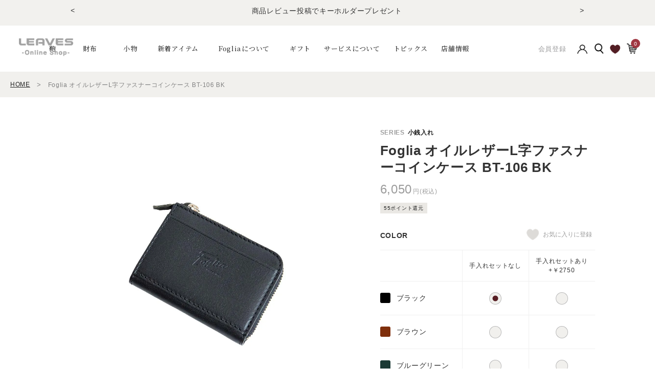

--- FILE ---
content_type: text/html; charset=EUC-JP
request_url: https://leaves-store.com/?pid=93150485
body_size: 25169
content:
<!DOCTYPE html PUBLIC "-//W3C//DTD XHTML 1.0 Transitional//EN" "http://www.w3.org/TR/xhtml1/DTD/xhtml1-transitional.dtd">
<html xmlns:og="http://ogp.me/ns#" xmlns:fb="http://www.facebook.com/2008/fbml" xmlns:mixi="http://mixi-platform.com/ns#" xmlns="http://www.w3.org/1999/xhtml" xml:lang="ja" lang="ja" dir="ltr">
<head>
<meta http-equiv="content-type" content="text/html; charset=euc-jp" />
<meta http-equiv="X-UA-Compatible" content="IE=edge,chrome=1" />
<title>Foglia(フォーリア) Leaves革鞄店 オンラインストア - オイルレザーL字ファスナーコインケース BT-106 ブラック</title>
<meta name="Keywords" content="Foglia,フォーリア,LEAVES,革小物,レザーアクセサリー,本革,牛革,コインケース,小銭入れ,ファスナーコインケース" />
<meta name="Description" content="福岡博多にある工房にて職人が手作りしているオリジナル革アイテムFoglia（フォーリア）。" />
<meta name="Author" content="LEAVES Co.,Ltd." />
<meta name="Copyright" content="LEAVES Co.,Ltd." />
<meta http-equiv="content-style-type" content="text/css" />
<meta http-equiv="content-script-type" content="text/javascript" />
<link rel="stylesheet" href="https://leaves-store.com/css/framework/colormekit.css" type="text/css" />
<link rel="stylesheet" href="https://leaves-store.com/css/framework/colormekit-responsive.css" type="text/css" />
<link rel="stylesheet" href="https://img07.shop-pro.jp/PA01329/036/css/15/index.css?cmsp_timestamp=20251104230210" type="text/css" />
<link rel="stylesheet" href="https://img07.shop-pro.jp/PA01329/036/css/15/product.css?cmsp_timestamp=20251104230210" type="text/css" />

<link rel="alternate" type="application/rss+xml" title="rss" href="https://leaves-store.com/?mode=rss" />
<link rel="shortcut icon" href="https://img07.shop-pro.jp/PA01329/036/favicon.ico?cmsp_timestamp=20250922115712" />
<script type="text/javascript" src="//ajax.googleapis.com/ajax/libs/jquery/1.7.2/jquery.min.js" ></script>
<meta property="og:title" content="Foglia(フォーリア) Leaves革鞄店 オンラインストア - オイルレザーL字ファスナーコインケース BT-106 ブラック" />
<meta property="og:description" content="福岡博多にある工房にて職人が手作りしているオリジナル革アイテムFoglia（フォーリア）。" />
<meta property="og:url" content="https://leaves-store.com?pid=93150485" />
<meta property="og:site_name" content="Foglia(フォーリア)/ Leaves革鞄店  公式オンラインストア" />
<meta property="og:image" content="https://img07.shop-pro.jp/PA01329/036/product/93150485.jpg?cmsp_timestamp=20240822142145"/>
<meta property="og:type" content="product" />
<meta property="product:price:amount" content="6050" />
<meta property="product:price:currency" content="JPY" />
<meta property="product:product_link" content="https://leaves-store.com?pid=93150485" />
<script>
  window.dataLayer = window.dataLayer || [];
  dataLayer.push({
    content_ids: <{ $product.id }>,
    content_price; <{ $product.price }>,
  });
</script>

<!-- Google Tag Manager -->
<script>(function(w,d,s,l,i){w[l]=w[l]||[];w[l].push({'gtm.start':
new Date().getTime(),event:'gtm.js'});var f=d.getElementsByTagName(s)[0],
j=d.createElement(s),dl=l!='dataLayer'?'&l='+l:'';j.async=true;j.src=
'https://www.googletagmanager.com/gtm.js?id='+i+dl;f.parentNode.insertBefore(j,f);
})(window,document,'script','dataLayer','GTM-KHS8MGX');</script>
<!-- End Google Tag Manager -->

<link rel="apple-touch-icon" href="https://www.leaves-jp.com/wp/wp-content/themes/leaves-wp/images/precomposed.png">
<meta name="google-site-verification" content="ubP93Vm7t-n1kuW3GNnBgJKKsnXNn3_XChwH-f1kS30">
<meta name="facebook-domain-verification" content="r9y7kd2bagzfjlqbqn6blb3fwrdqu5">
<meta name="viewport" content="width=device-width, initial-scale=1.0">
<script type="text/javascript" src="https://file001.shop-pro.jp/PA01329/036/assets/js/default_202107220001.js" defer></script>
<link rel="preconnect" href="https://fonts.gstatic.com">
<link href="https://fonts.googleapis.com/css2?family=Noto+Sans+JP:wght@300;400;500;600&amp;family=Noto+Serif+JP:wght@300;500&amp;display=swap" rel="stylesheet">
<link rel="stylesheet" href="https://file001.shop-pro.jp/PA01329/036/assets/css/style_202108030001.css" type="text/css">
<style>
    #site-header,
    .page-wrapper {
        transition: opacity 400ms ease;
        opacity: 1;
    }

    #site-header.loading,
    .page-wrapper.loading {
        opacity: 0;
    }
</style>
<script>
    window.autorun = [];
</script>
<script>
  var Colorme = {"page":"product","shop":{"account_id":"PA01329036","title":"Foglia(\u30d5\u30a9\u30fc\u30ea\u30a2)\/ Leaves\u9769\u9784\u5e97  \u516c\u5f0f\u30aa\u30f3\u30e9\u30a4\u30f3\u30b9\u30c8\u30a2"},"basket":{"total_price":0,"items":[]},"customer":{"id":null},"inventory_control":"option","product":{"shop_uid":"PA01329036","id":93150485,"name":"Foglia \u30aa\u30a4\u30eb\u30ec\u30b6\u30fcL\u5b57\u30d5\u30a1\u30b9\u30ca\u30fc\u30b3\u30a4\u30f3\u30b1\u30fc\u30b9 BT-106 BK","model_number":"BT-106BK","stock_num":60,"sales_price":5500,"sales_price_including_tax":6050,"variants":[{"id":1,"option1_value":"\u30d6\u30e9\u30c3\u30af","option2_value":"\u624b\u5165\u308c\u30bb\u30c3\u30c8\u306a\u3057","title":"\u30d6\u30e9\u30c3\u30af\u3000\u00d7\u3000\u624b\u5165\u308c\u30bb\u30c3\u30c8\u306a\u3057","model_number":"BT-106 BK","stock_num":9,"option_price":5500,"option_price_including_tax":6050,"option_members_price":5500,"option_members_price_including_tax":6050},{"id":2,"option1_value":"\u30d6\u30e9\u30c3\u30af","option2_value":"\u624b\u5165\u308c\u30bb\u30c3\u30c8\u3042\u308a<br \/>+\uffe52750","title":"\u30d6\u30e9\u30c3\u30af\u3000\u00d7\u3000\u624b\u5165\u308c\u30bb\u30c3\u30c8\u3042\u308a<br \/>+\uffe52750","model_number":"BT-106 BKoteire","stock_num":9,"option_price":8000,"option_price_including_tax":8800,"option_members_price":8000,"option_members_price_including_tax":8800},{"id":3,"option1_value":"\u30d6\u30e9\u30a6\u30f3","option2_value":"\u624b\u5165\u308c\u30bb\u30c3\u30c8\u306a\u3057","title":"\u30d6\u30e9\u30a6\u30f3\u3000\u00d7\u3000\u624b\u5165\u308c\u30bb\u30c3\u30c8\u306a\u3057","model_number":"BT-106 BR","stock_num":9,"option_price":5500,"option_price_including_tax":6050,"option_members_price":5500,"option_members_price_including_tax":6050},{"id":4,"option1_value":"\u30d6\u30e9\u30a6\u30f3","option2_value":"\u624b\u5165\u308c\u30bb\u30c3\u30c8\u3042\u308a<br \/>+\uffe52750","title":"\u30d6\u30e9\u30a6\u30f3\u3000\u00d7\u3000\u624b\u5165\u308c\u30bb\u30c3\u30c8\u3042\u308a<br \/>+\uffe52750","model_number":"BT-106 BRoteire","stock_num":9,"option_price":8000,"option_price_including_tax":8800,"option_members_price":8000,"option_members_price_including_tax":8800},{"id":5,"option1_value":"\u30d6\u30eb\u30fc\u30b0\u30ea\u30fc\u30f3","option2_value":"\u624b\u5165\u308c\u30bb\u30c3\u30c8\u306a\u3057","title":"\u30d6\u30eb\u30fc\u30b0\u30ea\u30fc\u30f3\u3000\u00d7\u3000\u624b\u5165\u308c\u30bb\u30c3\u30c8\u306a\u3057","model_number":"BT-106 NB","stock_num":9,"option_price":5500,"option_price_including_tax":6050,"option_members_price":5500,"option_members_price_including_tax":6050},{"id":6,"option1_value":"\u30d6\u30eb\u30fc\u30b0\u30ea\u30fc\u30f3","option2_value":"\u624b\u5165\u308c\u30bb\u30c3\u30c8\u3042\u308a<br \/>+\uffe52750","title":"\u30d6\u30eb\u30fc\u30b0\u30ea\u30fc\u30f3\u3000\u00d7\u3000\u624b\u5165\u308c\u30bb\u30c3\u30c8\u3042\u308a<br \/>+\uffe52750","model_number":"BT-106 NBoteire","stock_num":9,"option_price":8000,"option_price_including_tax":8800,"option_members_price":8000,"option_members_price_including_tax":8800},{"id":7,"option1_value":"\u30b0\u30ea\u30fc\u30f3","option2_value":"\u624b\u5165\u308c\u30bb\u30c3\u30c8\u306a\u3057","title":"\u30b0\u30ea\u30fc\u30f3\u3000\u00d7\u3000\u624b\u5165\u308c\u30bb\u30c3\u30c8\u306a\u3057","model_number":"BT-106 GR","stock_num":3,"option_price":5500,"option_price_including_tax":6050,"option_members_price":5500,"option_members_price_including_tax":6050},{"id":8,"option1_value":"\u30b0\u30ea\u30fc\u30f3","option2_value":"\u624b\u5165\u308c\u30bb\u30c3\u30c8\u3042\u308a<br \/>+\uffe52750","title":"\u30b0\u30ea\u30fc\u30f3\u3000\u00d7\u3000\u624b\u5165\u308c\u30bb\u30c3\u30c8\u3042\u308a<br \/>+\uffe52750","model_number":"BT-106 GRoteire","stock_num":3,"option_price":8000,"option_price_including_tax":8800,"option_members_price":8000,"option_members_price_including_tax":8800}],"category":{"id_big":2917562,"id_small":1},"groups":[{"id":1707083},{"id":1221205},{"id":2876063},{"id":2997342},{"id":3046564},{"id":2782294},{"id":2956246},{"id":1890698},{"id":2784993},{"id":3066673},{"id":2819272},{"id":2819276},{"id":3000550}],"members_price":5500,"members_price_including_tax":6050}};

  (function() {
    function insertScriptTags() {
      var scriptTagDetails = [{"src":"https:\/\/colorme-cdn.cart-rcv.jp\/PA01329036\/all-2dcbfb32b2c30a1898d53b0007d6bcca-864.js","integrity":null}];
      var entry = document.getElementsByTagName('script')[0];

      scriptTagDetails.forEach(function(tagDetail) {
        var script = document.createElement('script');

        script.type = 'text/javascript';
        script.src = tagDetail.src;
        script.async = true;

        if( tagDetail.integrity ) {
          script.integrity = tagDetail.integrity;
          script.setAttribute('crossorigin', 'anonymous');
        }

        entry.parentNode.insertBefore(script, entry);
      })
    }

    window.addEventListener('load', insertScriptTags, false);
  })();
</script>

<script async src="https://www.googletagmanager.com/gtag/js?id=G-MQD85PWESF"></script>
<script>
  window.dataLayer = window.dataLayer || [];
  function gtag(){dataLayer.push(arguments);}
  gtag('js', new Date());
  
      gtag('config', 'G-MQD85PWESF', (function() {
      var config = {};
      if (Colorme && Colorme.customer && Colorme.customer.id != null) {
        config.user_id = Colorme.customer.id;
      }
      return config;
    })());
  
  </script><script type="text/javascript">
  document.addEventListener("DOMContentLoaded", function() {
    gtag("event", "view_item", {
      currency: "JPY",
      value: Colorme.product.sales_price_including_tax,
      items: [
        {
          item_id: Colorme.product.id,
          item_name: Colorme.product.name
        }
      ]
    });
  });
</script><script async src="https://zen.one/analytics.js"></script>
</head>
<body>
<meta name="colorme-acc-payload" content="?st=1&pt=10029&ut=93150485&at=PA01329036&v=20251107054132&re=&cn=a6e6110f5729317f304b299332184f1c" width="1" height="1" alt="" /><script>!function(){"use strict";Array.prototype.slice.call(document.getElementsByTagName("script")).filter((function(t){return t.src&&t.src.match(new RegExp("dist/acc-track.js$"))})).forEach((function(t){return document.body.removeChild(t)})),function t(c){var r=arguments.length>1&&void 0!==arguments[1]?arguments[1]:0;if(!(r>=c.length)){var e=document.createElement("script");e.onerror=function(){return t(c,r+1)},e.src="https://"+c[r]+"/dist/acc-track.js?rev=3",document.body.appendChild(e)}}(["acclog001.shop-pro.jp","acclog002.shop-pro.jp"])}();</script>
<noscript><iframe src="https://www.googletagmanager.com/ns.html?id=GTM-KHS8MGX"
height="0" width="0" style="display:none;visibility:hidden"></iframe></noscript>



<script>
    !function(f,b,e,v,n,t,s)
    {if(f.fbq)return;n=f.fbq=function(){n.callMethod?
    n.callMethod.apply(n,arguments):n.queue.push(arguments)};
    if(!f._fbq)f._fbq=n;n.push=n;n.loaded=!0;n.version='2.0';
    n.queue=[];t=b.createElement(e);t.async=!0;
    t.src=v;s=b.getElementsByTagName(e)[0];
    s.parentNode.insertBefore(t,s)}(window, document,'script',
    'https://connect.facebook.net/en_US/fbevents.js');
    fbq('init', '430677275227141'); 
    fbq('track', 'PageView');
</script>
<noscript>
    <img height="1" width="1" style="display:none" 
    src="https://www.facebook.com/tr?id=430677275227141&ev=PageView&noscript=1"/>
</noscript>

<link rel="stylesheet" href="https://cdnjs.cloudflare.com/ajax/libs/slick-carousel/1.8.1/slick.min.css">
<link rel="stylesheet" href="https://cdnjs.cloudflare.com/ajax/libs/slick-carousel/1.8.1/slick-theme.min.css">
<script src="https://cdn.jsdelivr.net/npm/slick-carousel@1.8.1/slick/slick.min.js"></script>

<header id="site-header">

<div class="c-text-slider-wrap">
  <div class="c-text-slider slider">
             
      <div class="child"><a href="http://leaves-store.com?tid=15&mode=f116" title="">【催事のお知らせ】11月開催！詳細はこちら！</a></div>
		  
      <div class="child">11,000円(税込)で送料無料！！</div>
      <div class="child">商品レビュー投稿でキーホルダープレゼント</div>
  </div>
</div>


  <div class="site-header-wrap">
    <a class="logo" href="http://leaves-store.com" title="Foglia(フォーリア)/ Leaves革鞄店  公式オンラインストア">
        <h1>
            <img src="https://file001.shop-pro.jp/PA01329/036/assets/img/logo.png" alt="Foglia(フォーリア)/ Leaves革鞄店  公式オンラインストア">
            </h1>
    </a>
    <nav id="global-nav">
        <div class="main-menu">
            <dl>
                <dt>
                <div><a href="http://leaves-store.com?mode=grp&gid=3051975" title="鞄">鞄</a></div>

                </dt>
                <dd>
                    <div class="menu-shelf">
                        <div class="menu-shelf-list">
                            <ul>
                                <li>
                                <a href="http://leaves-store.com?mode=grp&gid=1221197" title="ダレスバッグ">
                                    <p class="title">ダレスバッグ</p>
                                </a>
                                </li>

                                <li>
                                <a href="http://leaves-store.com?mode=cate&csid=0&cbid=2917554" title="ショルダーバッグ">
                                    <p class="title">ショルダーバッグ</p>
                                </a>
                                </li>
                                <li>
                                <a href="http://leaves-store.com?mode=cate&csid=0&cbid=2917553" title="ビジネスバッグ">
                                    <p class="title">ビジネスバッグ</p>
                                </a>
                                </li>

                                <li>
                                    <a href="http://leaves-store.com?mode=cate&csid=0&cbid=2917557" title="トートバッグ">
                                        <p class="title">トートバッグ</p>
                                    </a>
                                </li>
                                <li>
                                    <a href="http://leaves-store.com?mode=cate&csid=0&cbid=2917558" title="バックパック・リュック">
                                        <p class="title">バックパック・リュック</p>
                                    </a>
                                </li>
                                <li>
                                    <a href="http://leaves-store.com?mode=cate&csid=0&cbid=2917559" title="その他バッグ">
                                        <p class="title">その他バッグ</p>
                                    </a>
                                </li>
                                <li>
                                    <a href="http://leaves-store.com?mode=cate&csid=0&cbid=2003927" title="トランク">
                                        <p class="title">トランク</p>
                                    </a>
                                </li>
                                <li>
                                    <a href="http://leaves-store.com?mode=cate&cbid=1997903&csid=0" title="ミッフィーxリーブス">
                                        <p class="title">ミッフィー×リーブス</p>
                                    </a>
                                </li>
                                
                                <li>
                                    <a href="http://leaves-store.com?mode=cate&cbid=1997901&csid=0" title="メイドインジャパン">
                                        <p class="title">メイドインジャパン</p>
                                    </a>
                                </li>

                            </ul>
                        </div>

                        <div class="menu-shelf-promo menu-shelf-promo--pc">
                            <div class="menu-shelf-promo-item">
                                <a href="https://leaves-store.com/?mode=cate&csid=0&cbid=2917553" class="">
                                    <figure class="overflow-hidden">
                                        <img src="https://img07.shop-pro.jp/PA01329/036/etc_base64/YnVzaW5lc3NiYWdfMDI.jpg?cmsp_timestamp=20240906152526" alt="ビジネスバッグ" class="noimage">
                                    </figure>
                                    <div class="v-stack text-center gap-2.5">
                                        <p class="h6">ビジネスバッグ</p>
                                    </div>
                                </a>
                            </div>
                             <div class="menu-shelf-promo-item">
                                <a href="https://leaves-store.com/?mode=cate&csid=0&cbid=2917554" class="v-stack justify-items-center gap-4 sm:gap-5 group kbn_ga_header_menu_image">
                                    <figure class="overflow-hidden">
                                        <img src="https://img07.shop-pro.jp/PA01329/036/product/176048457.jpg?cmsp_timestamp=20231003142200" alt="ビジネスバッグ" class="noimage">
                                    </figure>
                                    <div class="v-stack text-center gap-2.5">
                                        <p class="h6">ショルダーバッグ</p>
                                    </div>
                                </a>
                            </div>

                        </div>

                    </div>
                </dd>

                <dt>
                    <div><a href="http://leaves-store.com?mode=cate&csid=0&cbid=2917561" title="財布">財布</a></div>
                </dt>
                <dd>
                    <div class="menu-shelf">
                        <div class="menu-shelf-list">
                            <ul>
                                <li>
                                    <a href="http://leaves-store.com?mode=cate&cbid=2917561&csid=1" title="長財布">
                                        <p class="title">長財布</p>
                                    </a>
                                </li>
                                <li>
                                    <a href="http://leaves-store.com?mode=cate&cbid=2917561&csid=2" title="折財布">
                                        <p class="title">折財布</p>
                                    </a>
                                </li>
                                <li>
                                    <a href="http://leaves-store.com?mode=cate&cbid=2917561&csid=3" title="ミニ・コンパクト財布">
                                        <p class="title">コンパクト財布</p>
                                    </a>
                                </li>
                                <li>
                                    <a href="http://leaves-store.com?mode=cate&cbid=2917561&csid=4" title="マネークリップ">
                                        <p class="title">マネークリップ</p>
                                    </a>
                                </li>
                                <li>
                                    <a href="http://leaves-store.com?mode=cate&csid=0&cbid=2917562" title="小銭入れ・名刺入れ">
                                        <p class="title">小銭入れ</p>
                                    </a>
                                </li>
                            </ul>
                        </div>

                        <div class="menu-shelf-promo menu-shelf-promo--pc">
                            <div class="menu-shelf-promo-item">
                                <a href="http://leaves-store.com?mode=cate&cbid=2917561&csid=1" class="">
                                    <figure class="overflow-hidden">
                                        <img src="https://img07.shop-pro.jp/PA01329/036/product/181772536.jpg?cmsp_timestamp=20240730134104" alt="長財布" class="noimage">
                                    </figure>
                                    <div class="v-stack text-center gap-2.5">
                                        <p class="h6">長財布</p>
                                    </div>
                                </a>
                            </div>
                             <div class="menu-shelf-promo-item">
                                <a href="http://leaves-store.com?mode=cate&cbid=2917561&csid=2" class="v-stack justify-items-center gap-4 sm:gap-5 group kbn_ga_header_menu_image">
                                    <figure class="overflow-hidden">
                                        <img src="https://img07.shop-pro.jp/PA01329/036/product/162038833.jpg?cmsp_timestamp=20231114111531" alt="折財布" class="noimage">
                                    </figure>
                                    <div class="v-stack text-center gap-2.5">
                                        <p class="h6">折財布</p>
                                    </div>
                                </a>
                            </div>

                        </div>
                    </div>
                </dd>



                <dt>
                    <div><a href="http://leaves-store.com?mode=cate&csid=0&cbid=2917565" title="革小物">小物</a></div>
                </dt>
                <dd>
                    <div class="menu-shelf">
                        <div class="menu-shelf-list">
                            <ul>
                                <li>
                                    <a href="http://leaves-store.com?mode=cate&cbid=2943048&csid=0" title="名刺入れ">
                                        <p class="title">名刺入れ</p>
                                    </a>
                                </li>
                                <li>
                                    <a href="http://leaves-store.com?mode=cate&cbid=2917563&csid=1" title="キーケース">
                                        <p class="title">キーケース</p>
                                    </a>
                                </li>
                                <li>
                                    <a href="http://leaves-store.com?mode=cate&cbid=2917563&csid=2" title="キーホルダー">
                                        <p class="title">キーホルダー</p>
                                    </a>
                                </li>
                                <li>
                                    <a href="http://leaves-store.com?mode=cate&cbid=2917565&csid=1" title="パスケース">
                                        <p class="title">パスケース</p>
                                    </a>
                                </li>
                                <li>
                                    <a href="http://leaves-store.com?mode=cate&cbid=2917565&csid=2" title="ペンケース">
                                        <p class="title">ペンケース</p>
                                    </a>
                                </li>
                                <li>
                                    <a href="http://leaves-store.com?mode=cate&cbid=2917565&csid=3" title="IDカード・カードケース">
                                        <p class="title">IDカード・カードケース</p>
                                    </a>
                                </li>
                                <li>
                                    <a href="http://leaves-store.com?mode=cate&cbid=2917565&csid=4" title="手帳・ブックカバー">
                                        <p class="title">手帳・ブックカバー</p>
                                    </a>
                                </li>
                                <li>
                                    <a href="http://leaves-store.com?mode=cate&cbid=2917565&csid=5" title="その他">
                                        <p class="title">その他</p>
                                    </a>
                                </li>
                                <li>
                                    <a href="http://leaves-store.com?mode=cate&cbid=2917565&csid=6" title="その他">
                                        <p class="title">ケア用品</p>
                                    </a>
                                </li>
                                
                            </ul>
                        </div>

                        <div class="menu-shelf-promo menu-shelf-promo--pc">
                            <div class="menu-shelf-promo-item">
                                <a href="http://leaves-store.com?mode=cate&cbid=2917565&csid=1" class="">
                                    <figure class="overflow-hidden">
                                        <img src="https://img07.shop-pro.jp/PA01329/036/product/162038631.jpg?cmsp_timestamp=20240801150949" alt="パスケース" class="noimage">
                                    </figure>
                                    <div class="v-stack text-center gap-2.5">
                                        <p class="h6">パスケース</p>
                                    </div>
                                </a>
                            </div>
                             <div class="menu-shelf-promo-item">
                                <a href="http://leaves-store.com?mode=cate&cbid=2917563&csid=1" class="v-stack justify-items-center gap-4 sm:gap-5 group kbn_ga_header_menu_image">
                                    <figure class="overflow-hidden">
                                        <img src="https://img07.shop-pro.jp/PA01329/036/product/93150621.jpg?cmsp_timestamp=20240206101207" alt="ビジネスバッグ" class="noimage">
                                    </figure>
                                    <div class="v-stack text-center gap-2.5">
                                        <p class="h6">キーケース</p>
                                    </div>
                                </a>
                            </div>

                        </div>
                    </div>
                </dd>
                <dt>
                    <a href="https://leaves-store.com/?mode=grp&gid=2963460" title="新着アイテム">新着アイテム</a>
                </dt>
                <dt>
                    <div><a href="https://leaves-store.com/?mode=f41" title="Fogliaについて">Fogliaについて</a></div>
                </dt>

                <dd>
                    <ul>
                        <li>
                            <a href="http://leaves-store.com?mode=f111" title="Foglia工房の革紹介。Vol.1">

                                <p class="title">Foglia工房の革紹介。Vol.1</p>
                            </a>
                        </li>
                        
                        <li>
                            <a href="http://leaves-store.com?mode=f114" title="Foglia工房の革紹介。Vol.2">

                                <p class="title">Foglia工房の革紹介。Vol.2</p>
                            </a>
                        </li>


                    </ul>
                </dd>


                <dt>
                    <a href="https://leaves-store.com/?mode=f9" title="ギフト">ギフト</a>
                </dt>

                <dt>
                    <div>サービスについて</div>
                </dt>

                <dd>
                    <ul>
                        <li>
                            <a href="http://leaves-store.com?mode=f106" title="ご利用ガイド">

                                <p class="title">ご利用ガイド</p>
                            </a>
                        </li>
                        
                        <li>
                            <a href="http://leaves-store.com?mode=f108" title="サービスについて">

                                <p class="title">サービスについて</p>
                            </a>
                        </li>
                        
                        <li>
                            <a href="https://leaves-store.shop-pro.jp/customer/signup/new" title="会員登録">

                                <p class="title">会員登録</p>
                            </a>
                        </li>

                    </ul>
                </dd>
                
                
                <dt>
                    <div>トピックス</div>
                </dt>

                <dd>
                    <ul>
                        <li>
                            <a href="http://leaves-store.com?mode=f62" title="特集">

                                <p class="title">特集</p>
                            </a>
                        </li>
                        <li>
                            <a href="http://leaves-store.com?tid=15&mode=f73" title="お知らせ">

                                <p class="title">お知らせ</p>
                            </a>
                        </li>

                    </ul>
                </dd>

                <!-- レザーについて
                <dt>
                    <div>レザーについて</div>
                </dt>

                <dd>
                    <ul>
                        <li>
                            <a href="http://leaves-store.com" title="レザー１">レザー１</a>
                        </li>
                        <li>
                            <a href="http://leaves-store.com" title="レザー2">レザー2</a>
                        </li>

                    </ul>
                </dd>
                -->

            <dt>
                <a href="https://leaves-store.com/?mode=f2" title="店舗情報">店舗情報</a>
            </dt>   
                
            </dl>
            


        </div>

        <ul class="user-menu">
            <li class="signup"><a href="https://leaves-store.shop-pro.jp/customer/signup/new" title="">会員登録</a></li>
            <li class="account"><a href="https://leaves-store.com/?mode=myaccount" title="">アカウント</a></li>
            <li class="search" id="btn-open-pc-search-box"><span>検索</span></li>
            <li class="favorite"><a href="http://leaves-store.com?tid=15&mode=f47"><span>お気に入り</span></a></li>
            <li class="cart"><a href="https://leaves-store.com/cart/proxy/basket?shop_id=PA01329036&shop_domain=leaves-store.com" title="">カート<span class="incart-item-num">0</span></a></li>
        </ul>
    </nav>
    <div id="btn-sp-menu">
        <span></span>
        <span></span>
        <span></span>
    </div>
  </div>
</header>


<script>
    (function (d, w) {
        w.autorun.push('w.initProductDetail()');
    })(document, window);
</script>

<script>
  window.dataLayer = window.dataLayer || [];
  dataLayer.push({
    event: 'ViewContent',
    ecomm_pagetype: 'product',
    ecomm_prodid: [93150485],
    content_ids: [93150485],
  });
</script>

<link rel="stylesheet" href="https://file001.shop-pro.jp/PA01329/036/assets/css/campaign.css" type="text/css">

<div id="breadcrumb">
    <ul>
        <li><a href="http://leaves-store.com" title="HOME">HOME</a></li>
                <li>Foglia オイルレザーL字ファスナーコインケース BT-106 BK</li>
    </ul>
</div>

<main id="p-product-detail">
    <article>
        <div class="p-product-detail-main">
            <div id="p-product-detail-link" class="content-block side01">
                <form id="frm-cart" name="product_form" method="post" action="https://leaves-store.com/cart/proxy/basket/items/add">
                                            <div class="category" data-text="SERIES"><span data-text="小銭入れ"></span></div>
                                        <h1>Foglia オイルレザーL字ファスナーコインケース BT-106 BK</h1>
                    <div class="price"><i>6,050</i>円(税込)</div>
                                                                                    <div class="point">55ポイント還元</div>
                    
                                            <div class="option-ctrl">
                                                            <div class="option">
                                    <h2>COLOR</h2>
                                    <table class="option-table inc-color">
                                        <tr>
                                            <th></th>
                                                                                            <th>手入れセットなし</th>
                                                                                            <th>手入れセットあり<br />+￥2750</th>
                                                                                    </tr>
                                                                                    <tr>
                                                <th>
                                                    <div class="inr">


                                                                                                                                                                                                                                                                                                                    
                                                                                                                                                                                        <div class="color" style="background: #000000;"></div>
                                                                                                                                                                            <i class="text">ブラック</i>
                                                    </div>
                                                </th>
                                                                                                                                                            <td><label><input type="radio" name="option" value="58805013,0,86056780,0" checked></label></td>
                                                                                                                                                                                                                <td><label><input type="radio" name="option" value="58805013,0,86056780,1"></label></td>
                                                                                                                                                </tr>
                                                                                    <tr>
                                                <th>
                                                    <div class="inr">


                                                                                                                                                                                                                                                    
                                                                                                                                                                                        <div class="color" style="background: #7F2F0C;"></div>
                                                                                                                                                                            <i class="text">ブラウン</i>
                                                    </div>
                                                </th>
                                                                                                                                                            <td><label><input type="radio" name="option" value="58805013,1,86056780,0"></label></td>
                                                                                                                                                                                                                <td><label><input type="radio" name="option" value="58805013,1,86056780,1"></label></td>
                                                                                                                                                </tr>
                                                                                    <tr>
                                                <th>
                                                    <div class="inr">


                                                                                                                                                                                                                                                    
                                                                                                                                                                                        <div class="color" style="background: #1A3934;"></div>
                                                                                                                                                                            <i class="text">ブルーグリーン</i>
                                                    </div>
                                                </th>
                                                                                                                                                            <td><label><input type="radio" name="option" value="58805013,2,86056780,0"></label></td>
                                                                                                                                                                                                                <td><label><input type="radio" name="option" value="58805013,2,86056780,1"></label></td>
                                                                                                                                                </tr>
                                                                                    <tr>
                                                <th>
                                                    <div class="inr">


                                                                                                                                                                                                                                                    
                                                                                                                                                                                        <div class="color" style="background: #4E5756;"></div>
                                                                                                                                                                            <i class="text">グリーン</i>
                                                    </div>
                                                </th>
                                                                                                                                                            <td><label><input type="radio" name="option" value="58805013,3,86056780,0"></label></td>
                                                                                                                                                                                                                <td><label><input type="radio" name="option" value="58805013,3,86056780,1"></label></td>
                                                                                                                                                </tr>
                                                                            </table>
                                </div>
                            
                            
                            <button type="button" class="favorite-button"  data-favorite-button-selector="DOMSelector" data-product-id="93150485" data-added-class="fav-items"></button>
                        </div>
                    
                    
                    <div class="qty-ctrl">
                        <span class="title">購入数</span>
                        <div class="input">
                            <input type="number" name="product_num" min="1" value="1">
                            <span class="btn-minus">-</span>
                            <span class="btn-add">+</span>
                        </div>
                    </div>

                    <input type="hidden" name="user_hash" value="53f072b8925d6b3fe9a638e0ab33346b"><input type="hidden" name="members_hash" value="53f072b8925d6b3fe9a638e0ab33346b"><input type="hidden" name="shop_id" value="PA01329036"><input type="hidden" name="product_id" value="93150485"><input type="hidden" name="members_id" value=""><input type="hidden" name="back_url" value="https://leaves-store.com/?pid=93150485"><input type="hidden" name="reference_token" value="a13ea47ae980401b9122b8e029d0e18b"><input type="hidden" name="shop_domain" value="leaves-store.com">
                   <button class="btn-addcart"
        type="submit"
        data-product-id="93150485"
			  data-product-price="{$product.price_in_tax}">
  カートに入れる
</button>
            　   </form>
            </div>

                            <div id="img-slider" class="content-block main01 img-slider">
                    <div class="screen">
                                                    <figure>
                                <img src="https://img07.shop-pro.jp/PA01329/036/product/93150485.jpg?cmsp_timestamp=20240822142145" alt="">
                            </figure>
                                                                                                                                                <figure>
                                        <img src="https://img07.shop-pro.jp/PA01329/036/product/93150485_o1.jpg?cmsp_timestamp=20250213142845" alt="">
                                    </figure>
                                                                                                                                <figure>
                                        <img src="https://img07.shop-pro.jp/PA01329/036/product/93150485_o2.jpg?cmsp_timestamp=20250213142845" alt="">
                                    </figure>
                                                                                                                                <figure>
                                        <img src="https://img07.shop-pro.jp/PA01329/036/product/93150485_o3.jpg?cmsp_timestamp=20250213142845" alt="">
                                    </figure>
                                                                                                                                <figure>
                                        <img src="https://img07.shop-pro.jp/PA01329/036/product/93150485_o4.jpg?cmsp_timestamp=20250213142845" alt="">
                                    </figure>
                                                                                                                                <figure>
                                        <img src="https://img07.shop-pro.jp/PA01329/036/product/93150485_o5.jpg?cmsp_timestamp=20250213142845" alt="">
                                    </figure>
                                                                                                                                <figure>
                                        <img src="https://img07.shop-pro.jp/PA01329/036/product/93150485_o6.jpg?cmsp_timestamp=20250213142845" alt="">
                                    </figure>
                                                                                                                                <figure>
                                        <img src="https://img07.shop-pro.jp/PA01329/036/product/93150485_o7.jpg?cmsp_timestamp=20250213142845" alt="">
                                    </figure>
                                                                                                                                <figure>
                                        <img src="https://img07.shop-pro.jp/PA01329/036/product/93150485_o8.jpg?cmsp_timestamp=20250213142845" alt="">
                                    </figure>
                                                                                                                                <figure>
                                        <img src="https://img07.shop-pro.jp/PA01329/036/product/93150485_o9.jpg?cmsp_timestamp=20250213142845" alt="">
                                    </figure>
                                                                                                                                <figure>
                                        <img src="https://img07.shop-pro.jp/PA01329/036/product/93150485_o10.jpg?cmsp_timestamp=20250213142845" alt="">
                                    </figure>
                                                                                                                                <figure>
                                        <img src="https://img07.shop-pro.jp/PA01329/036/product/93150485_o11.jpg?cmsp_timestamp=20240822142145" alt="">
                                    </figure>
                                                                                                                                <figure>
                                        <img src="https://img07.shop-pro.jp/PA01329/036/product/93150485_o12.jpg?cmsp_timestamp=20240822142145" alt="">
                                    </figure>
                                                                                                                                <figure>
                                        <img src="https://img07.shop-pro.jp/PA01329/036/product/93150485_o13.jpg?cmsp_timestamp=20240822142145" alt="">
                                    </figure>
                                                                                                                                <figure>
                                        <img src="https://img07.shop-pro.jp/PA01329/036/product/93150485_o14.jpg?cmsp_timestamp=20240822142145" alt="">
                                    </figure>
                                                                                                                                                                                            <figure>
                                        <img src="https://img07.shop-pro.jp/PA01329/036/product/93150485_o16.jpg?cmsp_timestamp=20240822142145" alt="">
                                    </figure>
                                                                                                                                <figure>
                                        <img src="https://img07.shop-pro.jp/PA01329/036/product/93150485_o17.jpg?cmsp_timestamp=20240822142145" alt="">
                                    </figure>
                                                                                                                                <figure>
                                        <img src="https://img07.shop-pro.jp/PA01329/036/product/93150485_o18.jpg?cmsp_timestamp=20240822142145" alt="">
                                    </figure>
                                                                                                                                <figure>
                                        <img src="https://img07.shop-pro.jp/PA01329/036/product/93150485_o19.jpg?cmsp_timestamp=20240822142523" alt="">
                                    </figure>
                                                                                                                                <figure>
                                        <img src="https://img07.shop-pro.jp/PA01329/036/product/93150485_o20.jpg?cmsp_timestamp=20240822142145" alt="">
                                    </figure>
                                                                                                                                <figure>
                                        <img src="https://img07.shop-pro.jp/PA01329/036/product/93150485_o21.jpg?cmsp_timestamp=20240822142145" alt="">
                                    </figure>
                                                                                                                                                                                                                                                                                                                                                                                                                                                                                                                                                                                                                                                                                                                                                                                                                                                                                                                                                                                                                                                                                                                                                                                                                                                                                                                                                                                                                                                                                                                                                                                                                                                                                                                                                                                                                                                        </div>
                    <div class="thumb-list">
                                                    <figure>
                                <img src="https://img07.shop-pro.jp/PA01329/036/product/93150485.jpg?cmsp_timestamp=20240822142145" alt="">
                            </figure>
                                                                                                                                                <figure>
                                        <img src="https://img07.shop-pro.jp/PA01329/036/product/93150485_o1.jpg?cmsp_timestamp=20250213142845" alt="">
                                    </figure>
                                                                                                                                <figure>
                                        <img src="https://img07.shop-pro.jp/PA01329/036/product/93150485_o2.jpg?cmsp_timestamp=20250213142845" alt="">
                                    </figure>
                                                                                                                                <figure>
                                        <img src="https://img07.shop-pro.jp/PA01329/036/product/93150485_o3.jpg?cmsp_timestamp=20250213142845" alt="">
                                    </figure>
                                                                                                                                <figure>
                                        <img src="https://img07.shop-pro.jp/PA01329/036/product/93150485_o4.jpg?cmsp_timestamp=20250213142845" alt="">
                                    </figure>
                                                                                                                                <figure>
                                        <img src="https://img07.shop-pro.jp/PA01329/036/product/93150485_o5.jpg?cmsp_timestamp=20250213142845" alt="">
                                    </figure>
                                                                                                                                <figure>
                                        <img src="https://img07.shop-pro.jp/PA01329/036/product/93150485_o6.jpg?cmsp_timestamp=20250213142845" alt="">
                                    </figure>
                                                                                                                                <figure>
                                        <img src="https://img07.shop-pro.jp/PA01329/036/product/93150485_o7.jpg?cmsp_timestamp=20250213142845" alt="">
                                    </figure>
                                                                                                                                <figure>
                                        <img src="https://img07.shop-pro.jp/PA01329/036/product/93150485_o8.jpg?cmsp_timestamp=20250213142845" alt="">
                                    </figure>
                                                                                                                                <figure>
                                        <img src="https://img07.shop-pro.jp/PA01329/036/product/93150485_o9.jpg?cmsp_timestamp=20250213142845" alt="">
                                    </figure>
                                                                                                                                <figure>
                                        <img src="https://img07.shop-pro.jp/PA01329/036/product/93150485_o10.jpg?cmsp_timestamp=20250213142845" alt="">
                                    </figure>
                                                                                                                                <figure>
                                        <img src="https://img07.shop-pro.jp/PA01329/036/product/93150485_o11.jpg?cmsp_timestamp=20240822142145" alt="">
                                    </figure>
                                                                                                                                <figure>
                                        <img src="https://img07.shop-pro.jp/PA01329/036/product/93150485_o12.jpg?cmsp_timestamp=20240822142145" alt="">
                                    </figure>
                                                                                                                                <figure>
                                        <img src="https://img07.shop-pro.jp/PA01329/036/product/93150485_o13.jpg?cmsp_timestamp=20240822142145" alt="">
                                    </figure>
                                                                                                                                <figure>
                                        <img src="https://img07.shop-pro.jp/PA01329/036/product/93150485_o14.jpg?cmsp_timestamp=20240822142145" alt="">
                                    </figure>
                                                                                                                                                                                            <figure>
                                        <img src="https://img07.shop-pro.jp/PA01329/036/product/93150485_o16.jpg?cmsp_timestamp=20240822142145" alt="">
                                    </figure>
                                                                                                                                <figure>
                                        <img src="https://img07.shop-pro.jp/PA01329/036/product/93150485_o17.jpg?cmsp_timestamp=20240822142145" alt="">
                                    </figure>
                                                                                                                                <figure>
                                        <img src="https://img07.shop-pro.jp/PA01329/036/product/93150485_o18.jpg?cmsp_timestamp=20240822142145" alt="">
                                    </figure>
                                                                                                                                <figure>
                                        <img src="https://img07.shop-pro.jp/PA01329/036/product/93150485_o19.jpg?cmsp_timestamp=20240822142523" alt="">
                                    </figure>
                                                                                                                                <figure>
                                        <img src="https://img07.shop-pro.jp/PA01329/036/product/93150485_o20.jpg?cmsp_timestamp=20240822142145" alt="">
                                    </figure>
                                                                                                                                <figure>
                                        <img src="https://img07.shop-pro.jp/PA01329/036/product/93150485_o21.jpg?cmsp_timestamp=20240822142145" alt="">
                                    </figure>
                                                                                                                                                                                                                                                                                                                                                                                                                                                                                                                                                                                                                                                                                                                                                                                                                                                                                                                                                                                                                                                                                                                                                                                                                                                                                                                                                                                                                                                                                                                                                                                                                                                                                                                                                                                                                                                        </div>
                </div>
            					


            <div class="content-block main02 text">
                <link rel="stylesheet" href="https://leaves-store.com/css/framework/colormekit.css" type="text/css" />
<link rel="stylesheet" href="https://leaves-store.com/css/framework/colormekit-responsive.css" type="text/css" />
<link rel="stylesheet" href="https://img07.shop-pro.jp/PA01329/036/css/15/index.css?cmsp_timestamp=20230602151232" type="text/css" />
<style type="text/css">
a {
	color: inherit;
	text-decoration: none;
	-webkit-transition: opacity 400ms ease;
	transition: opacity 400ms ease;
}
h1, h2, h3 {
	text-decoration: none;
}
.page p {
	margin-top: 0;
}
.u-fs-0 {
	font-size: 0!important;
}
.u-fs-14 {
	font-size: 14!important;
}
.u-fs-16 {
	font-size: 16!important;
}
.u-fs-24 {
	font-size: 24!important;
}
.u-mt-8 {
	margin-top: 8px!important;
}
.u-mt-16 {
	margin-top: 16px!important;
}
.u-mt-24 {
	margin-top: 24px!important;
}
.u-mb-8 {
	margin-bottom: 0px!important;
}
.u-mb-16 {
	margin-bottom: 16px!important;
}
.u-mb-24 {
	margin-bottom: 24px!important;
}
.u-mb-36 {
	margin-bottom: 36px!important;
}
.u-mb-40 {
	margin-bottom: 40px!important;
}
.u-mb-401 {
	margin-bottom: 2px!important;
}
.u-mb-64 {
	margin-bottom: 64px!important;
}
.u-mb-80 {
	margin-bottom: 80px!important;
}
.u-mb-90 {
	margin-bottom: 90px!important;
}
.u-mb-120 {
	margin-bottom: 120px!important;
}
.u-lh-40 {
	line-height: 40px!important;
}
.u-lh-401 {
	line-height: 20px!important;
}
.c-content-service {
	margin-bottom: 24px;
}
.c-content-service--bg {
	background-color: #f2ebd8;
}
.c-merit-area {
	margin-bottom: 24px;
	text-align: center;
}
.c-merit-area__desc {
	line-height: 2.5;
}
.c-number {
	text-decoration: underline;
	font-size: 24px!important;
	margin-bottom: 24px!important;
}
.c-page-head {
	text-align: center;
}
.c-page-head::before, .c-page-head::after {
	content: "";
	display: block;
	width: 100%;
	height: 3px;
	border: 1px solid #444;
}
.c-head-line-wrap {
	width: 80%;
	text-align: center;
	margin: 0 auto 20px;
}
.c-head-line-wrap h2 {
	background: linear-gradient(transparent 50%, #ffff7f 50%);
	padding: 10px;
	font-size: 40px;
}
.c-process-area {
	text-align: center;
}
.c-content-service h3 {
	font-size: 20px!important;
	line-height: 150%;
}
.c-content-service h4 {
	font-size: 24px;
}
.c-opening-content {
	color: #222;
	padding: 0 0 40px 0;
}
.c-opening-content a {
	cursor: pointer;
}
.c-opening-content__sentence {
	margin-top: 40px;
}
.c-nav-link-anchor {
	margin: 40px auto;
}
.c-nav-link-anchor a {
	color: #222;
	text-decoration: underline;
}
.c-nav-link-anchor li {
	margin-bottom: 16px;
}
.c-opening-content__sentence h1 {
	position: relative;
	text-align: center;
	border-top: solid 1px;
	border-bottom: solid 1px;
	padding: 20px 0;
}
.c-title {
	text-align: center;
}
.c-item-card img {
	margin-bottom: 24px;
}
.c-item-card p {
	text-align: center;
}
.c-contents-txt {
	margin: auto;
	color: #000;
	padding-bottom: 40px;
}
.c-contents-txt h3 {
	text-decoration: underline;
	line-height: 200%;
}
.headline-image h2 a, .c-contents-item h2 a {
	color: #000;
	font-weight: normal;
	font-size: 1rem;
	text-decoration: none;
}
.page .page-sec section h3::before {
	content: ""!important;
	display: inline-block;
}
.c-btn-area {
	margin: 40px auto;
	max-width: 300px;
	text-align: center;
}
.c-btn-area a {
	color: #571e24;
}
.btn-action {
	background: #fff;
	border: 1px solid #571e24;
	max-width: 300px;
	margin: 24px auto;
	padding: 20px 0;
}
.btn-action:hover {
	background: #571e24;
	color: #fff;
}
.u-ta-left {
	text-align: left!important;
}
.u-mb-80 {
	margin-bottom: 80px!important;
}

/* PCのレイアウトのみ適応 */
@media (min-width: 600px) {
.u-w-100p {
	width: 100%;
}
.u-pt-40 {
	padding-top: 40px;
}
.u-pt-80 {
	padding-top: 80px;
}
.u-pr-24 {
	padding-right: 24px;
}
.u-pl-24 {
	padding-left: 24px;
}
.c-page-head {
	padding: 20px 0;
}
.c-page-head h1 {
	font-size: 24px;
	padding: 20px 0;
}
.c-process-area__title {
	padding-bottom: 20px;
}
.c-2column>* {
	width: calc((100% - 5.58%)/ 2);
	align-self: center;
}
.c-2column {
	display: flex;
	flex-wrap: wrap;
	justify-content: center;
}
.c-opening-content__sentence h1 {
	font-size: 3em;
	margin: 0 0 24px 0;
	line-height: 160%;
	letter-spacing: 10px;
}
.c-opening-content__date {
	text-align: center!important;
	font-size: 1.5em!important;
	margin-bottom: 64px!important;
	font-weight: bold!important;
}
.c-opening-content__thumb {
	margin-bottom: 40px!important;
}
.c-opening-content__desc {
	line-height: 290%!important;
	padding-left: 24px;
}
.c-item-shelf {
	display: flex;
	justify-content: space-between;
}
.c-item-shelf .u-2col {
	width: 48%;
}
.c-title {
	line-height: 200%!important;
	padding-bottom: 24px!important;
	font-size: 20px!important;
}
.c-contents {
	padding: 40px 0;
}
.c-content-service {
	padding: 24px 16px;
}
.c-link-area {
	width: 400px;
	margin: auto;
}
.c-obsession {
	width: 500px;
	margin: 40px auto 80px;
}
.c-link-area .link-box {
	margin-bottom: 80px;
	text-align: center;
}
.c-link-area .link-box p {
	margin-top: 24px;
}
.u-t-40 {
	top: -40px;
	position: relative;
}
.btn-area {
	margin: 40px auto;
	max-width: 250px;
}
.u-br-sp {
	display: none;
}
.u-hide-pc {
	display: none;
}
}

@media (max-width: 599.99px) {
/* 600px 未満のスタイル */
.c-opening-content__sentence {
	padding: 0 16px;
}
.c-contents-txt {
	padding: 0 16px;
}
.c-opening-content__sentence p, .c-contents-txt p {
	font-size: 14px;
	font-weight: normal;
}
.c-nav-link-anchor li {
	line-height: 200%;
}
.c-contents {
	padding-bottom: 64px;
}
.headline-image {
	width: 90%;
	margin: 0 auto 40px;
}
.c-opening-content__sentence h1 {
	font-size: 2em;
	margin: 0 0 24px 0;
	line-height: 160%;
	letter-spacing: 4px;
}
.c-opening-content__date {
	text-align: center;
	font-size: 1em!important;
	margin-bottom: 40px!important;
	font-weight: bold!important;
}
.c-opening-content .c-opening-content__desc {
	line-height: 200%;
	padding: 0 3%;
}
.c-opening-content .c-opening-content__thumb {
	margin-bottom: 40px;
}
.c-title {
	line-height: 200%;
	border-bottom: 1px solid #571e24;
	padding-bottom: 24px;
	width: 90%;
	margin: 0 auto 40px;
}
.c-item-card {
	width: 90%;
	margin: 0 auto 40px;
}
.c-content-service {
	padding: 24px 5%;
}
.c-contents-item .u-2col {
	width: 80%;
	margin-bottom: 24px;
}
.c-process-area p {
	font-size: 16px!important;
	font-weight: 300;
}
.c-content-service p {
	font-size: 16px!important;
	font-weight: 300;
}
.btn-area {
	margin: 24px auto 40px !important;
	max-width: 60%;
}
.c-link-area {
	width: 60%;
	margin: 40px auto;
}
.c-link-area .link-box {
	margin-top: 0px!important;
	margin-bottom: 40px;
	text-align: center;
}
.u-pt-40 {
	padding-top: 40px;
}
.u-mb-16 {
	margin-bottom: 16px;
}
.u-pl-16-sp {
	padding-left: 16px;
}
.u-mb-24-sp {
	margin-bottom: 24px;
}
.u-p-16 {
	padding: 16px;
}
.u-br-sp {
	display: none;
}
.u-hide-sp {
	display: none;
}
}

@media (max-width: 1000px) {
.page p {
	font-size: 18px;
	font-weight: normal;
}
}
/*フェードインの時のstyle*/
.element {
	/* 最初は非表示 */
	transform: translateY(30px);
	opacity: 0;
	visibility: hidden;
	transition: transform 1s, opacity 1s, visibility 1s;
}
.is-fadein {
	transform: translateX(0);
	opacity: 1;
	visibility: visible;
}
/*タブ切り替え全体のスタイル*/
.c-tabs {
	margin-top: 50px;
	padding-bottom: 40px;
	background-color: #fff;
	width: 100%;
	max-width: 700px;
	margin: 0 auto;
}
/*タブのスタイル*/
.c-tab-item {
	width: calc(100%/3);
	height: 50px;
	background-color: #ffffff;
	line-height: 50px;
	font-size: 16px;
	text-align: center;
	color: #565656;
	display: block;
	float: left;
	text-align: center;
	font-weight: bold;
	transition: all 0.2s ease;
}

/* スマホのみ  */
@media only screen and (max-width:768px) {
.c-tab-area-hero__text-area {
	font-size: 0.5rem;
	width: 300px;
	align-items: flex-end; /* 下揃え */
}
}
.c-tab-area-hero {
	position: relative;
}
.c-tab-area-hero__wrap {
	max-width: 100%;
}
.c-tab-area-hero__wrap::before {
	content: '';
	position: absolute;
	top: 0;
	left: 0;
	width: 100%;
	height: 100%;
	background-color: rgba(0, 0, 0, 0.4);
}
.c-tab-area-hero__text-area {
	position: absolute;
	bottom: 0; /* 下端に固定 */
	left: 50%;
	transform: translateX(-50%); /* 横方向だけ中央揃え */
	margin: 0;
	padding: 5%!important;
	color: #fff;
	width: 100%; /* 必要に応じて幅を調整 */
}
.c-tab-item:hover {
	opacity: 0.75;
}
/*ラジオボタンを全て消す*/
input[name="c-tab-item"] {
	display: none;
}
/*タブ切り替えの中身のスタイル*/
.tab-content {
	display: none;
	padding: 10px 10px 0;
	clear: both;
	overflow: hidden;
}
/*選択されているタブのコンテンツのみを表示*/
#material:checked ~ #material-content, #guarantee:checked ~ #guarantee-content, #gift:checked ~ #gift-content {
	display: block;
}
/*選択されているタブのスタイルを変える*/
.c-tabs input:checked + .c-tab-item {
	color: #571E24;
	border-bottom: 2px solid #571E24;
}
.animation_box {
	padding: 10px;
	animation: fadeIn 1s ease 1s 1 normal backwards;
}
@keyframes fadeIn {
from {
opacity: 0;
transform: translateY(10px);
}
to {
opacity: 1;
transform: translateY(0);
}
}
.c-tab-area-item img {
	width: 100%;
}
.c-tab-area-item__desc {
	padding: 16px;
}
.c-tab-area-item__desc-title {
	font-size: 20px;
	margin-bottom: 16px;
}


/* PCのみ  */
@media only screen and (min-width:769px) {




/* スマホのみ  */
@media only screen and (max-width:768px) {
}
</style>
<script type="text/javascript">
	$(function () {
	  $(window).scroll(function () {
	    const windowHeight = $(window).height();
	    const scroll = $(window).scrollTop();

	    $('.element').each(function () {
	      const targetPosition = $(this).offset().top;
	      if (scroll > targetPosition - windowHeight + 100) {
	        $(this).addClass("is-fadein");
	      }
	    });
	  });
	});
</script>
<main>
<article id="p-gift" class="page">

<div class="c-tabs">
  <input id="material" type="radio" name="c-tab-item" checked>
  <label class="c-tab-item" for="material">商品</label>
  <input id="guarantee" type="radio" name="c-tab-item">
  <label class="c-tab-item" for="guarantee">マテリアル</label>
  <input id="gift" type="radio" name="c-tab-item">
  <label class="c-tab-item" for="gift">サービス</label>
  <div class="tab-content" id="material-content">
    <div class="tab-content__desc animation_box"> 
      <!-- <p class="c-txtsp">素材の内容</p> --> 
      
      <!-- タブの中のレイアウト 2カラム koko-->
      
      <iframe width="100%" height="280"  src="https://www.youtube.com/embed/MaffiuYHPiM?si=rb5IcsoZ05iKWdQd" title="YouTube video player" frameborder="0" allow="accelerometer; autoplay; clipboard-write; encrypted-media; gyroscope; picture-in-picture; web-share" referrerpolicy="strict-origin-when-cross-origin" allowfullscreen></iframe>
      <br>
      <br>
      <h2>使いやすいL字ファスナータイプ</h2>
      <p>
        <img src="https://img07.shop-pro.jp/PA01329/036/product/93150485_o11.jpg?cmsp_timestamp=20240822142145" alt="L字ファスナーコインケース　グリーン">
        <br>
        外ポケット付きの使いやすいＬ字ファスナー開閉タイプ。身軽に街歩きをしたい時はミニ財布として、ちょっとそこまでお買い物という時にも便利なコインケースです。<br>
        外ポケットにクレジットカードやポイントカードを入れてさっと取り出せます。<br>
        <img src="https://img07.shop-pro.jp/PA01329/036/product/93150485_o18.jpg?cmsp_timestamp=20240822142145" alt="L字ファスナーコインケース ブラウン　使用イメージ">
        <br>
        中に仕切りがあるので、片側にコイン、片側に四つ折りにしたお札など入れて用途に合わせて使用できます。<br>
        <img src="https://img07.shop-pro.jp/PA01329/036/product/93150485_o17.jpg?cmsp_timestamp=20240822142145" alt="商品画像">
        <br>
        ブラックとブルーグリーンはシルバーカラー、ブラウンとグリーンはゴールドカラーのファスナーを使用しています。<br>
        <br>
      </p>
      <h2>SIZE</h2>
      <img src="https://img07.shop-pro.jp/PA01329/036/product/93150485_o20.jpg?cmsp_timestamp=20240822142145" alt="SIZE">
      <br>
      <img src="https://img07.shop-pro.jp/PA01329/036/product/93150485_o21.jpg?cmsp_timestamp=20240822142145" alt="小銭入れ、長財布、ラウンド長財布の大きさ比較">
      <br>
      L字ファスナーコインケースとの大きさ比較。<br>
      <br>
      <img src="https://img07.shop-pro.jp/PA01329/036/product/93150485_o19.jpg?cmsp_timestamp=20240822142523" alt="使用イメージ">
      <br>
      使用イメージ。<br>
      <br>
      
      <!-- タブの中のレイアウト 2カラム --> 
      
    </div>
  </div>
  <div class="tab-content" id="guarantee-content">
    <div class="tab-content__desc animation_box"> 
      <!-- タブの中のレイアウト 2カラム -->
      
      <h2>ビゾンテレザー</h2>
      
      <!-- 画像の上にテキストを入れる レイアウト u-sp を classにつけると SPのみ表示されます --> 
      <img src="https://img07.shop-pro.jp/PA01329/036/etc_base64/a2F0YXNhX3BsdXMx.jpg?cmsp_timestamp=20250221140122" alt="ビゾンテレザー革の硬さ表記">
      <div class="c-tab-area-hero u-sp"> 
        
        <!-- 背景にひく画像を設定 -->
        <div class="c-tab-area-hero__wrap"> <img src="https://img07.shop-pro.jp/PA01329/036/etc_base64/a2FyaXNwX2J0bGVhdGhlcg.jpg?cmsp_timestamp=20250221132944" alt="ビゾンテレザーの写真">
          <!-- 背景にひく画像を設定 -->
          <p class="c-tab-area-hero__text-area">
            革本来のシワや触り心地が伝わるよう表面加工をせずに仕上げた国産のオイルレザー。<br>
            ハリ・コシが残っているので、最初は「少し硬い」と思われるかもしれません。使って馴染ませることで、柔らかさや<br>
            触り心地に変化が。そして、自然と出てくる光沢で高級感がでるように仕立てています。<br>
            カラーは　ブラック・ブラウン・グリーン・ブルーグリーンの4色です。<br>
            <br>
          </p>
        </div>
      </div>
      <!-- 画像の上にテキストを入れる レイアウト --> 
      
      <!-- 画像の上にテキストを入れる --> 
      
      <!-- タブの中のレイアウト 2カラム u-pcを入れるとPCのみ表示されます -->
      <div class="c-tab-area-item u-pc">
        <div class="c-tab-area-item__thumb"> <img src="https://img07.shop-pro.jp/PA01329/036/etc_base64/Y2F0ZV9idGxlYXRoZXI.jpg?cmsp_timestamp=20250121134419" alt="ビゾンテレザーの写真">
        </div>
        <div class="c-tab-area-item__desc">
          <p>
            革本来のシワや触り心地が伝わるよう表面加工をせずに仕上げた国産のオイルレザー。<br>
            ハリ・コシが残っているので、最初は「少し硬い」と思われるかもしれません。使って馴染ませることで、柔らかさや<br>
            触り心地に変化が。そして、自然と出てくる光沢で高級感がでるように仕立てています。<br>
            カラーは　ブラック・ブラウン・グリーン・ブルーグリーンの4色です。<br>
            <br>
          </p>
        </div>
      </div>
      <!-- タブの中のレイアウト 2カラム u-pcを入れるとPCのみ表示されます --> 
      
      <!-- タブの中のレイアウト 2カラム --> 
      
    </div>
  </div>
  <div class="tab-content" id="guarantee-content">
    <div class="tab-content__desc animation_box"> 
      <!-- タブの中のレイアウト 2カラム -->
      
      <h2>経年変化</h2>
      <img src="https://file001.shop-pro.jp/PA01329/036/image/bt/parts/bt-aging_01.jpg" alt="ビゾンテレザー小物経年変化">
      <img src="https://file001.shop-pro.jp/PA01329/036/image/bt/bt-beforeafter.jpg" alt="ビゾンテレザー革鞄経年変化">
      
      <!-- タブの中のレイアウト 2カラム u-pcを入れるとPCのみ表示されます --> 
      
      <!-- 経年劣化についてのコンテンツ--> 
      <!--<br><br>
<div class="p-readmore p-readmore--1">
  <input id="p-readmore" type="checkbox" class="p-readmore-trigger">
  <label for="p-readmore" class="p-readmore__btn"><span class="arrow-readmore"></span></label>


  <div class="p-readmore-content">
    <div class="u-w-100p element">
      <h2>経年変化</h2>
    </div>
    <p>
      <img src="https://file001.shop-pro.jp/PA01329/036/image/bt/parts/bt-aging_01.jpg" alt="エルバマット小物経年変化">
    </p>
  </div>
</div>--> 
      <!-- 経年劣化についてのコンテンツ-->
      
      <h2>レザーケア</h2>
      
      <!-- 画像の上にテキストを入れる レイアウト u-sp を classにつけると SPのみ表示されます -->
      
      <div class="c-tab-area-hero u-sp"> 
        
        <!-- 背景にひく画像を設定 -->
        <div class="c-tab-area-hero__wrap"> <img src="https://img07.shop-pro.jp/PA01329/036/etc_base64/Y2FyZS0x.png?cmsp_timestamp=20240609212019" alt="革鞄をブラッシングしている写真">
          <!-- 背景にひく画像を設定 -->
          <p class="c-tab-area-hero__text-area">
            <strong>LEATHER CARE</strong><br>
            ー革を美しく長持ちさせるメンテナンスー<br>
            <br>
            暮らしのパートナーとして活躍する革製品は、使えば使うほど味がでて、愛着がわいてくるもの。革製品をより長く愛用するためのケア用品も販売しております。 <br>
            <br>
          </p>
        </div>
      </div>
      <!-- 画像の上にテキストを入れる レイアウト --> 
      
      <!-- 画像の上にテキストを入れる --> 
      
      <!-- タブの中のレイアウト 2カラム u-pcを入れるとPCのみ表示されます -->
      <div class="c-tab-area-item u-pc">
        <div class="c-tab-area-item__thumb"> <img src="https://img07.shop-pro.jp/PA01329/036/etc_base64/Y2FyZS0x.png?cmsp_timestamp=20240609212019" alt="革鞄をブラッシングしている写真">
        </div>
        <div class="c-tab-area-item__desc">
          <p>
            <strong>LEATHER CARE</strong><br>
            ー革を美しく長持ちさせるメンテナンスー<br>
            <br>
            暮らしのパートナーとして活躍する革製品は、使えば使うほど味がでて、愛着がわいてくるもの。革製品をより長く愛用するためのケア用品も販売しております。<br>
            <br>
          </p>
        </div>
      </div>
      <!-- タブの中のレイアウト 2カラム u-pcを入れるとPCのみ表示されます --> 
      
      <br>
      <br>
      <a href="https://leaves-store.com/?pid=167538560&cat=series"> <u>初めての革お手入れセット 試し塗り用革付き</u><br>
      <img src="https://img07.shop-pro.jp/PA01329/036/product/167538560.jpg?cmsp_timestamp=20220405150222" alt="初めての革お手入れセット">
      </a> </div>
  </div>
  
  <!--

<p>
  <img src="https://img07.shop-pro.jp/PA01329/036/etc_base64/Y2F0ZV9idGxlYXRoZXI.jpg?cmsp_timestamp=20250121134419" alt="レザー">
</p>
<p>
  <img src="https://img07.shop-pro.jp/PA01329/036/etc_base64/Ymlzb250ZV9sZWF0aGVy.jpg?cmsp_timestamp=20250121135054" alt="レザー">
</p>
<p>
革本来のシワや触り心地が伝わるよう表面加工をせずに仕上げた国産のオイルレザー。<br>
ハリ・コシが残っているので、最初は「少し硬い」と思われるかもしれません。使って馴染ませることで、柔らかさや<br>
触り心地に変化が。そして、自然と出てくる光沢で高級感がでるように仕立てています。<br>
カラーは　ブラック・ブラウン・グリーン・ブルーグリーンの4色です。
</p>



         タブの中のレイアウト 2カラム 
    </div>
  </div>-->
  
  <div class="tab-content" id="gift-content">
    <div class="tab-content__desc animation_box"> 
      <!-- タブの中のレイアウト 2カラム --> 
      <!-- 博多で職人が作り上げる高品質な革製品についてのコンテンツ--> 
      
      <!-- コンテンツをここに流し込む -->
      <div class="p-readmore p-readmore--3">
        <input id="p-readmore--3" type="checkbox" class="p-readmore-trigger">
        <label for="p-readmore--3" class="p-readmore__btn"><span class="arrow-readmore"></span></label>
        <!-- コンテンツをここに流し込む -->
        <div class="p-readmore-content">
          <div class="u-w-100p element">
            <h2>博多で職人が作り上げる高品質な革製品</h2>
            <p class="c-opening-content__thumb">
              <img src="https://img07.shop-pro.jp/PA01329/036/etc_base64/YUdGcllYUmhMVEU.jpg" alt="博多で職人が作り上げる高品質な革製品">
            </p>
          </div>
          <section class="c-content-wrapper c-merit-area">
            <p class="c-number">
              1st.
            </p>
            <h3 class="u-mb-24">レザー素材の厳選</h3>
            <p class="c-merit-area__desc">
              使って経年変化を楽しむ革。使っても現状維持してくれる革<br>
              様々なレザーの種類で商品をラインナップ。<br>
              ご自身に合ったアイテムを選ぶことができます。
            </p>
          </section>
          <section class="c-content-wrapper c-merit-area">
            <p class="c-number">
              2nd.
            </p>
            <h3 class="u-mb-16">職人の技術</h3>
            <p class="c-merit-area__desc">
              私たちは永く愛用いただけることを考え、<br>
              日々技術を磨いています。各商品に適した製法や <br>
              革の厚みを選び、使っていくことでお客様にとって <br>
              心地よく、馴染んでいくアイテムになるよう努力しています。
            </p>
          </section>
          <section class="c-content-wrapper c-merit-area u-mb-40">
            <p class="c-number">
              3rd.
            </p>
            <h3 class="u-mb-16">シンプルな使いたくなるデザイン</h3>
            <p class="c-merit-area__desc">
              永く連れ添うアイテムとして、ワンポイントのアクセントとして、<br>
              お客様が周囲から「それ いいね！どこのブランド？」と <br>
              聞かれるような革製品を目指しています。
            </p>
          </section>
          <section class="c-process-area">
            <h3 class="c-process-area__title u-mb-16"> シンプルでオシャレなものほど、<br>
              素材・技術・デザイン が絶妙 </h3>
            <div class="u-mb-401">
              <p class="u-mb-8">
                <img src="https://file001.shop-pro.jp/PA01329/036/image/product2023/product-002.jpg" alt="シンプルでオシャレなものほど、素材・技術・デザイン が絶妙">
              </p>
              <h4 class="u-mb-8 u-lh-401"> 商品を使って育てていく<br>
                高級感が増していくように革選びを厳選 </h4>
              <p class="u-mb-24">
                <img src="https://file001.shop-pro.jp/PA01329/036/image/product2023/product-003.jpg" alt="商品を使って育てていく高級感が増していくように革選びを厳選">
              </p>
              <p class="u-p-16">
                より良くなってほしいからこそ、革選びは重要です。<br>
                経年変化による艶は高級感に違いが生まれ、<br class="u-br-sp">
                アイテムをより魅力的に演出してくれます。<br>
                永く使っていくことで色味も変化し、独自の個性が <br class="u-br-sp">
                生まれます。自分だけのオリジナルへと<br class="u-br-sp">
                愛情をもって育っていってもらえるように。
              </p>
            </div>
            <div class="u-mb-40">
              <p class="u-mb-8">
                <img src="https://file001.shop-pro.jp/PA01329/036/image/product2023/product-004.jpg" alt="永く使えてきれいにみえるように製法を変えて一点一点作っていく職人に技術">
              </p>
              <h4 class="u-mb-8 u-lh-401"> 永く使えてきれいにみえるように<br>
                製法を変えて一点一点作っていく職人に技術 </h4>
              <p class="u-mb-24">
                <img src="https://file001.shop-pro.jp/PA01329/036/image/product2023/product-005.jpg" alt="永く使えてきれいにみえるように製法を変えて一点一点作っていく職人に技術">
              </p>
              <p class="u-p-16">
                日々、より良いものを追求しながら、ものづくりに取り組んでいます。 <br>
                同じアイテムでも、革の厚みを変えたり、<br class="u-br-sp">
                縫い方を工夫したりすることで、使用シーンを<br class="u-br-sp">
                イメージしながら様々な技術を駆使してひとつの製品を仕上げています。<br>
                お客様がご利用されている姿を見て、<br class="u-br-sp">
                改善点や次につながる新たなアイデアを生み出し、<br class="u-br-sp">
                職人技術をアップデートしています。 <br>
              </p>
            </div>
            <div class="u-mb-40">
              <p class="u-mb-8 u-lh-40">
                <img src="https://file001.shop-pro.jp/PA01329/036/image/product2023/product-006.jpg" alt="永く使えてきれいにみえるように製法を変えて一点一点作っていく職人に技術">
              </p>
              <h4 class="u-mb-8 u-lh-401"> ファッションの引き立て役になってくれる<br>
                シンプルさと使いやすい機能性も考えたデザイン </h4>
              <p class="u-mb-24">
                <img src="https://file001.shop-pro.jp/PA01329/036/image/product2023/product-007.jpg" alt="永く使えてきれいにみえるように製法を変えて一点一点作っていく職人に技術">
              </p>
              <p class="u-p-16">
                バッグや革小物は身に付け持ち歩くもの。 <br>
                自身のファッションを引き立たせるアイテムとして,<br class="u-br-sp">
                日常的にお使いいただきたいという思いを込めて <br class="u-br-sp">
                シンプルなデザイン に仕上げています。<br>
                使う人がアレンジしやすくなるよう、ポケットの機能は<br class="u-br-sp">
                最小限に、開閉や取り出しやすさを重視した<br class="u-br-sp">
                デザインを常に考えています。
              </p>
            </div>
          </section>
        </div>
      </div>
      
      <!-- 安心なサービス提供--> 
      <!-- コンテンツをここに流し込む -->
      <div class="">
        <div class="u-w-100p element">
          <h2>安心なサービス提供</h2>
        </div>
        <div class="c-content-service">
          <h3 class="u-mb-24">1.　自社生産なので、職人が検品しながら作ります </h3>
          <div class="c-2column">
            <div class="u-mb-24-sp"> <img src="https://file001.shop-pro.jp/PA01329/036/image/product2023/product-008.jpg" alt="自社生産なので、職人が検品しながら作ります  ">
            </div>
            <div class="u-pl-24 u-p-16">
              <p>
                1人1人が責任を持ち、自身でも検品を行い、次の職人に渡す製品も検品をしながら進めることで品質を安定させています。<br>
                その後、出荷の検品を受け、お客様へお届けいたします。
              </p>
            </div>
          </div>
        </div>
        <div class="c-content-service c-content-service--bg">
          <h3 class="u-mb-24">2.　お客様のご購入が成長のための投資となります</h3>
          <div class="c-2column">
            <div class="u-hide-pc">
              <p>
                <img src="https://file001.shop-pro.jp/PA01329/036/image/product2023/product-009.jpg" alt="お客様のご購入が成長のための投資となります">
              </p>
            </div>
            <div class="u-pr-24 u-mb-24-sp u-p-16">
              <p>
                職人がコツコツとつみ上げてきた技術を、さらなる後世の職人へと継承していき、品質の安定を図っています。<br>
                熟練職人は、過去の技術と現代のデザインを融合させ、未来につながる技術として、新たな商品・技術の発展に日々取り組んでいます。
              </p>
            </div>
            <div class="u-hide-sp">
              <p>
                <img src="https://file001.shop-pro.jp/PA01329/036/image/product2023/product-009.jpg"
                                  alt="お客様のご購入が成長のための投資となります">
              </p>
            </div>
          </div>
        </div>
        <div class="c-content-service">
          <h3 class="u-mb-24">3.　自社だからできるSDGsの取り組み </h3>
          <div class="c-2column">
            <div class="u-mb-24-sp"> <img src="https://file001.shop-pro.jp/PA01329/036/image/product2023/product-0010.jpg" alt="3.　自社だからできるSDGsの取り組み">
            </div>
            <div class="u-pl-24 u-p-16">
              <p>
                革を裁断するとどうしてもでてしまう、捨てられるはずだった素材。<br>
                オリジナルのメッセージ革タグや紐として、お客様へのギフトラッピングに活用しています。<br>
                これはキーホルダーやしおりとして再利用が出来、お客様と一緒に環境に配慮した取り組みを行っています
              </p>
            </div>
          </div>
        </div>
        <div class="c-content-service c-content-service--bg">
          <h3 class="u-mb-24">4.　各種明細とギフトの対応</h3>
          <div class="c-2column">
            <div class="u-hide-pc"> <img src="https://file001.shop-pro.jp/PA01329/036/image/product2023/product-0011.jpg" alt="4.　各種明細とギフトの対応 ">
            </div>
            <div class="u-pr-24 u-mb-24-sp u-p-16">
              <p>
                商品には納品書を同梱して送付しております。領収書をご希望の場合はご注文の際にお申し付けください。<br>
                ご購入者様のご住所と、お届け先ご住所が異なる場合は、商品のみのお届けとなります。<br>
                ※ギフトとしてご購入いただく場合はご注文の際にお申し付け下さい。<br>
                金額のわかるものははずしてお届けいたします。
              </p>
            </div>
            <div class="u-hide-sp">
              <p>
                <img src="https://file001.shop-pro.jp/PA01329/036/image/product2023/product-0011.jpg" alt="4.　各種明細とギフトの対応 ">
              </p>
            </div>
          </div>
        </div>
        <div class="c-content-service">
          <h3 class="u-mb-16">5.　発送の対応</h3>
          <h4 class="u-mb-24">11,000円(税込)以上ご購入で送料無料になります</h4>
          <div class="c-2column">
            <div class="u-mb-24-sp"> <img src="https://file001.shop-pro.jp/PA01329/036/image/product2023/product-0012.jpg" alt="5.　発送の対応">
            </div>
            <div class="u-pl-24 u-p-16">
              <p>
                緩衝材で商品をお包みした後、<br>
                ダンボールの中で動かないよう詰めものをして、大切な商品が破損しないようにしてお届けします。<br>
                ※一部革小物はレターパックでもお届け出来ます。(選択可能です)
              </p>
            </div>
          </div>
        </div>
        <div class="c-content-service c-content-service--bg">
          <h3 class="u-mb-24">6.　アフターケアのサービス</h3>
          <div class="c-2column">
            <div class="u-hide-pc"> <img src="https://file001.shop-pro.jp/PA01329/036/image/product2023/product-0013.jpg" alt="6.　アフターケアのサービス">
            </div>
            <div class="u-pr-24 u-mb-24-sp u-p-16">
              <p>
                当社製品に限り、永くご愛用頂いたアイテムの修理も承っております。<br>
                お問合せ頂きましたら対応方法をご案内させて頂きますので、商品を弊社宛にお送り下さい。<br>
                職人が確認しながら修理対応を行います。<br>
                修理完了後には、内装の掃除・オイルケア・擦れた場所の色補修を行い、返送させていただきます。
              </p>
            </div>
            <div class="u-hide-sp"> <img src="https://file001.shop-pro.jp/PA01329/036/image/product2023/product-0013.jpg" alt="6.　アフターケアのサービス">
            </div>
          </div>
        </div>
        <div class="c-content-service">
          <h3 class="u-mb-24">7.　会員様の特典</h3>
          <div class="c-2column">
            <div class="u-mb-24-sp">
              <p>
                <img src="https://file001.shop-pro.jp/PA01329/036/image/product2023/product-0014.jpg" alt="6.　アフターケアのサービス">
              </p>
            </div>
            <div class="u-pl-24 u-p-16">
              <ul>
                <li>
                  商品保証期間が半年から1年に延長されます
                </li>
                <li>
                  修理対応が必要な際、会員様を優先して納期を短縮いたします
                </li>
                <li>
                  修理価格が一般の方よりもお安くなります
                </li>
                <li>
                  オイルケアの無料サービス(送料はお客様ご負担になります。)<br>
                  お手入れの方法にお困りのお客様にはオススメです
                </li>
              </ul>
            </div>
          </div>
        </div>
      </div>
      <!-- タブの中のレイアウト 2カラム --> 
    </div>
  </div>
</div>
</article>
</main>

<!-- 安心なサービス提供-->


            </div>

            <div class="content-block side02 sns-bar" style="transform: translate3d(0px, 0px, 0px);">
                <aside class="sns-list">
                    <span>シェアする</span>
                    <a href="https://twitter.com/share?url=https://leaves-store.shop-pro.jp/secure/?mode=teach&amp;shop_id=PA01329036&amp;pid=158222506&amp;tid=12" class="twitter" target="_blank">twitter</a>
                    <a href="http://www.facebook.com/sharer.php?u=https://leaves-store.shop-pro.jp/secure/?mode=teach&amp;shop_id=PA01329036&amp;pid=158222506&amp;tid=12" class="fb" target="_blank">fb</a>
                    <a href="https://social-plugins.line.me/lineit/share?url=https://leaves-store.shop-pro.jp/secure/?mode=teach&amp;shop_id=PA01329036&amp;pid=158222506&amp;tid=12" class="line" target="_blank">line</a>
                </aside>

                <dl class="insert-name-gift">
                    <dt class="insert-name">名入れ対応：</dt>
                    <dd>
                                                    ×
                                            </dd>
                    <dt class="gift">ギフト対応：</dt>
                    <dd>
                                                    〇
                                            </dd>
                </dl>

                <div class="content-block u-mt-32"> 
                    
                    <div style="background-image : url(https://img07.shop-pro.jp/PA01329/036/etc_base64/dG9pYXdhc2UtdGVzdDI.jpg?cmsp_timestamp=20230908082124); height:50px; vertical-align:middle; "
                align="center">
                        <table style="width:100%; height:3rem; ">
                            <tr>
                                <td style="vertical-align:middle;" align="center"><a
                                        href="https://leaves-store.shop-pro.jp/customer/products/93150485/inquiries/new?mode=inq&shop_back_url=https://leaves-store.shop-pro.jp/customer/products/93150485/inquiries/new">この商品について問い合わせる</a>
                                </td>
                            </tr>
                        </table>
                        
                    </div>
                </div>

            </div>

            <div class="content-block side03" style="transform: translate3d(0px, 0px, 0px);">
                
<section>
  <h2>SPEC</h2>
  <dl>
    <dt>商品名</dt>
    <dd>Foglia(フォーリア)オイルレザーL字ファスナーコインケース</dd>
    <dt>商品番号</dt>
    <dd>BT-106</dd>
    <dt>カラー</dt>
    <dd>ブラック（BK）　ブラウン（BR）<br>
      ブルーグリーン（NB）　グリーン（GR）</dd>
    <dt>サイズ</dt>
    <dd>幅10×高さ7.5×厚さ2cm</dd>
    <dt>重量</dt>
    <dd>45g</dd>
    <dt>素材</dt>
    <dd>本革（牛革）ビゾンテレザー</dd>
    <dt>生産国</dt>
    <dd>日本製</dd>
    <dt>仕様</dt>
    <dd>ファスナー式開閉、コインポケット×2、<br>
      外カードポケット×1</dd>
    <dt>付属品</dt>
    <dd></dd>
  </dl>
</section>
<div id="review-return"> <a href="#review" class="blue">4件のレビュー</a> <a href="http://leaves-store.com?mode=f8#about-return">返品について</a> </div>
<section>
  <h2>備考</h2>
  <ul>
    <li>
      写真は撮影状況や閲覧環境により発色等が多少異なって<br>
      見える場合があります。
    </li>
    <li>
      予告なく仕様変更する場合があります。
    </li>
    <li>
      表記サイズはすべて概寸となっております。多少の誤差はご容赦ください。
    </li>
    <li>
      天然皮革（本革）の性質上、表面には傷跡等が残っている<br>
      場合もございますが天然の革ならではの証です。
    </li>
    <li>
      実店舗でも在庫共有しておりますので、ご注文いただきましても<br>
      欠品の場合がございます。
    </li>
    <li>
      初めての革お手入れセット 試し塗り用革付きは<a href="https://leaves-store.com/?pid=167538560&cat=series"><u>こちら</u></a>
    </li>
  </ul>
</section>
<br>
<br>
<section>
  <h2>使用上の注意</h2>
  <ul>
    <li>
      雨など水に濡れた場合は、出来るだけ早く柔らかい布で　擦らずにぽんぽんと軽く叩くように拭き取ってください。
    </li>
    <li>
      直射日光を避けて、風通しの良い場所で時々休ませてあげることで、永くご愛用いただけます。
    </li>
    <li>
      革が乾燥してきた場合、ケアクリームでオイルケアをして下さい。
    </li>
    <li>
      小キズがついてしまった場合、ケアクリームで周りの革と馴染ませることで目立たなくなっていきます。
    </li>
    <li>
      深いキズがついてしまった場合、当店にご連絡下さい。（キズの個所・カバン全体の写真をお送り頂きますとスムーズです）
    </li>
    <li>
      当店の扱う革について、革に熟知した職人がおりますので気になることがありましたらご相談ください。
    </li>
  </ul>
</section>
<div>
  <p>
    #popular #mothergift2023
  </p>
</div>

            </div>
        </div>

        <div class="u-sp p-product-detail-link-btn">
            <a href="#p-product-detail-link"> 
                <img src="https://img07.shop-pro.jp/PA01329/036/etc_base64/a291bnl1dWJ0bmcz.jpg?cmsp_timestamp=20240405122516" alt="この商品を購入する">
            </a>
        </div>

        <aside id="service">
            <div class="content-wrapper">
                <h2>LEAVES SERVICE</h2>

                <div class="service-list">
                    <article class="service">
                        <figure>
                            <img src="https://file001.shop-pro.jp/PA01329/036/assets/img/banner-service01.jpg" alt="">
                        </figure>
                        <div class="text">
                            <h3>名入れ刻印</h3>
                            <p>ご自身用に、大切な人への贈り物に、<br>世界にひとつだけの特別感。</p>
                            <a href="http://leaves-store.com?mode=f6" class="btn-more">MORE</a>
                        </div>
                    </article>

                    <article class="service">
                        <figure>
                            <img src="https://file001.shop-pro.jp/PA01329/036/assets/img/banner-service02.jpg" alt="">
                        </figure>
                        <div class="text">
                            <h3>ギフトラッピング</h3>
                            <p>記念日や、大切な人への贈り物に<br>ラッピングサービスを行っております。</p>
                            <a href="http://leaves-store.com?mode=f9" class="btn-more">MORE</a>
                        </div>
                    </article>

                    <article class="service">
                        <figure>
                            <img src="https://img07.shop-pro.jp/PA01329/036/etc_base64/YmFubmVyLWNhcmVzZXQ.jpg?cmsp_timestamp=20240510143525" alt="">
                        </figure>
                        <div class="text">
                            <h3>ケア用品</h3>
                            <p>ながく寄り添ってほしいから<br>革が喜ぶお手入れを。</p>
                            <a href="https://leaves-store.com/?pid=167538560&cat=series" target="_blank" class="btn-more">MORE</a>
                        </div>
                    </article>
                </div>
            </div>
        </aside>

        <section id="review">
            <h2>お客様からのレビュー</h2>
            <a href="https://leaves-store.com/customer/products/93150485/reviews/new" class="btn-review">レビューを書く</a>

                                                <section class="review">
                        <div class="title">
                            <h3>匿名　男性</h3>
                            <span>2022/07/28 19:23:21</span>
                        </div>

                        <p>値段の割に、作りがしっかりしており、大変満足しました。</p>
                    </section>
                                    <section class="review">
                        <div class="title">
                            <h3>たく66　男性</h3>
                            <span>2021/01/09 19:07:29</span>
                        </div>

                        <p>２個目です。使い勝手、品が良く気に入ってます。<br />
前回の品は、ファスナーが壊れて、使用不可となりました。<br />
今回もファスナーの滑りにくさが気になりますが、使ってみます。</p>
                    </section>
                                    <section class="review">
                        <div class="title">
                            <h3>ゆーた　男性</h3>
                            <span>2020/10/29 12:16:50</span>
                        </div>

                        <p>使いやすかったです。</p>
                    </section>
                                                    <a href="https://leaves-store.com/customer/products/93150485/reviews" class="btn-review">レビュー一覧を見る</a>
                                    </section>

        
			
        	
			
		
		
        

	<div class="u-w-800-pc ">

		
	</div>		
		
        
		
		
	<div class="u-w-800-pc ">

			            <aside id="recommend">
                <div class="content-wrapper">
                    <h2>この商品を見ているあなたにオススメの商品</h2>

                    <ul class="item-list">
                                                    <li class="item">
                                <a href="?pid=93150621">
                                    <img src="https://img07.shop-pro.jp/PA01329/036/product/93150621_th.jpg?cmsp_timestamp=20240206101207" alt="">
                                    <h3 class="title">Foglia オイルレザーキーケース BT-107 BK</h3>
                                    <p class="price">7,150円(税込)</p>
                                </a>
                            </li>
                                                    <li class="item">
                                <a href="?pid=103752182">
                                    <img src="https://img07.shop-pro.jp/PA01329/036/product/103752182_th.jpg?cmsp_timestamp=20230719121219" alt="">
                                    <h3 class="title">Foglia オイルレザーボックス型コインケース BT-116 BK</h3>
                                    <p class="price">6,050円(税込)</p>
                                </a>
                            </li>
                                                    <li class="item">
                                <a href="?pid=93149939">
                                    <img src="https://img07.shop-pro.jp/PA01329/036/product/93149939_th.jpg?cmsp_timestamp=20240918110930" alt="">
                                    <h3 class="title">Foglia オイルレザー名刺入れ BT-105 BK </h3>
                                    <p class="price">7,150円(税込)</p>
                                </a>
                            </li>
                                            </ul>
                </div>
            </aside>
                </div>
    </article>
</main>

<div id="img-modal">
    <div class="img-modal-bg"></div>
    <div class="screen">
                    <img class="current" src="https://img07.shop-pro.jp/PA01329/036/product/93150485.jpg?cmsp_timestamp=20240822142145" alt="">
                                                                <img src="https://img07.shop-pro.jp/PA01329/036/product/93150485_o1.jpg?cmsp_timestamp=20250213142845" alt="">
                                                                <img src="https://img07.shop-pro.jp/PA01329/036/product/93150485_o2.jpg?cmsp_timestamp=20250213142845" alt="">
                                                                <img src="https://img07.shop-pro.jp/PA01329/036/product/93150485_o3.jpg?cmsp_timestamp=20250213142845" alt="">
                                                                <img src="https://img07.shop-pro.jp/PA01329/036/product/93150485_o4.jpg?cmsp_timestamp=20250213142845" alt="">
                                                                <img src="https://img07.shop-pro.jp/PA01329/036/product/93150485_o5.jpg?cmsp_timestamp=20250213142845" alt="">
                                                                <img src="https://img07.shop-pro.jp/PA01329/036/product/93150485_o6.jpg?cmsp_timestamp=20250213142845" alt="">
                                                                <img src="https://img07.shop-pro.jp/PA01329/036/product/93150485_o7.jpg?cmsp_timestamp=20250213142845" alt="">
                                                                <img src="https://img07.shop-pro.jp/PA01329/036/product/93150485_o8.jpg?cmsp_timestamp=20250213142845" alt="">
                                                                <img src="https://img07.shop-pro.jp/PA01329/036/product/93150485_o9.jpg?cmsp_timestamp=20250213142845" alt="">
                                                                <img src="https://img07.shop-pro.jp/PA01329/036/product/93150485_o10.jpg?cmsp_timestamp=20250213142845" alt="">
                                                                <img src="https://img07.shop-pro.jp/PA01329/036/product/93150485_o11.jpg?cmsp_timestamp=20240822142145" alt="">
                                                                <img src="https://img07.shop-pro.jp/PA01329/036/product/93150485_o12.jpg?cmsp_timestamp=20240822142145" alt="">
                                                                <img src="https://img07.shop-pro.jp/PA01329/036/product/93150485_o13.jpg?cmsp_timestamp=20240822142145" alt="">
                                                                <img src="https://img07.shop-pro.jp/PA01329/036/product/93150485_o14.jpg?cmsp_timestamp=20240822142145" alt="">
                                                                                            <img src="https://img07.shop-pro.jp/PA01329/036/product/93150485_o16.jpg?cmsp_timestamp=20240822142145" alt="">
                                                                <img src="https://img07.shop-pro.jp/PA01329/036/product/93150485_o17.jpg?cmsp_timestamp=20240822142145" alt="">
                                                                <img src="https://img07.shop-pro.jp/PA01329/036/product/93150485_o18.jpg?cmsp_timestamp=20240822142145" alt="">
                                                                <img src="https://img07.shop-pro.jp/PA01329/036/product/93150485_o19.jpg?cmsp_timestamp=20240822142523" alt="">
                                                                <img src="https://img07.shop-pro.jp/PA01329/036/product/93150485_o20.jpg?cmsp_timestamp=20240822142145" alt="">
                                                                <img src="https://img07.shop-pro.jp/PA01329/036/product/93150485_o21.jpg?cmsp_timestamp=20240822142145" alt="">
                                                                                                                                                                                                                                                                                                                                                                                                                                                                                                                                                                                                                                                                                                                                                                                                                                                        </div>
    <div id="btn-img-modal-prev"></div>
    <div id="btn-img-modal-next"></div>
    <div id="btn-img-modal-close"></div>
    <div class="bullet-container"></div>
</div>

<script>
    (function (d, w) {
        if ( d.querySelectorAll('[type=radio]:checked').length == 0 ) {
            d.querySelector('.btn-addcart').disabled = true;
        }

        var options = d.querySelectorAll('[type=radio]');
        for( var i=0;i<options.length; i++) {
            options[i].addEventListener('change', function(e) {
                if ( d.querySelectorAll('[type=radio]:checked').length === 1 ) {
                    d.querySelector('.btn-addcart').disabled = false;
                }
            });
        }
    })(document, window);
</script>

<footer id="site-footer">
    <nav id="footer-nav1">
        <a href="http://leaves-store.com?mode=f8#about-shipping" title="配送・送料について">
            <figure>
                <img src="https://file001.shop-pro.jp/PA01329/036/assets/img/icon-footer-1.png" alt="">
            </figure>
            <p>配送・送料について</p>
        </a>
        <a href="http://leaves-store.com?mode=f8#about-payment" title="支払い方法について">
            <figure>
                <img src="https://file001.shop-pro.jp/PA01329/036/assets/img/icon-footer-2.png" alt="">
            </figure>
            <p>支払い方法について</p>
        </a>
        <a href="http://leaves-store.com?mode=f8#about-return" title="返品について">
            <figure>
                <img src="https://file001.shop-pro.jp/PA01329/036/assets/img/icon-footer-3.png" alt="">
            </figure>
            <p>返品について</p>
        </a>
    </nav>
	
	<section id="category" class="sec">
    <div class="content-wrapper">
    
        <h2 class="sec-title">CATEGORY</h2>

        <ul class="category-list">
            <li class="category">
                <a href="http://leaves-store.com?mode=cate&csid=0&cbid=2917553" title="">
                    <figure>
                        <img src="https://img07.shop-pro.jp/PA01329/036/etc_base64/YnVzaW5lc3NiYWdfMDI.jpg?cmsp_timestamp=20240906152526" alt="ビジネスバッグ" class="noimage">
                    </figure>
                    <p class="title">ビジネスバッグ</p>
                </a>
            </li>
            <li class="category">
                <a href="http://leaves-store.com/?mode=grp&gid=2876049" title="">
                    <figure>
                        <img src="https://img07.shop-pro.jp/PA01329/036/etc_base64/c2NlbmUtMDI.png?cmsp_timestamp=20230721132249" alt="ビジネス革小物" class="noimage">
                    </figure>
                    <p class="title">ビジネス革小物</p>
                </a>
            </li>
            <li class="category">
                <a href="http://leaves-store.com/?mode=grp&gid=2876052" title="">
                    <figure>
                        <img src="https://img07.shop-pro.jp/PA01329/036/etc_base64/c2NlbmUtMDM.png?cmsp_timestamp=20230721132249" alt="デスクアイテム" class="noimage">
                    </figure>
                    <p class="title">デスクアイテム</p>
                </a>
            </li>
            <li class="category">
                <a href="http://leaves-store.com/?mode=grp&gid=2876054" title="">
                    <figure>
                        <img src="https://img07.shop-pro.jp/PA01329/036/etc_base64/YzJObGJtVXRNRFEy.png?cmsp_timestamp=20241227154637" alt="メンズカジュアル" class="noimage">
                    </figure>
                    <p class="title">メンズカジュアル</p>
                </a>
            </li>
            <li class="category">
                <a href="http://leaves-store.com/?mode=grp&gid=2876055" title="">
                    <figure>
                        <img src="https://img07.shop-pro.jp/PA01329/036/etc_base64/c2NlbmUtMDU.png?cmsp_timestamp=20230721132249" alt="レディースカジュアル" class="noimage">
                    </figure>
                    <p class="title">レディースカジュアル</p>
                </a>
            </li>
            <li class="category">
                <a href="http://leaves-store.com/?mode=grp&gid=2876056" title="">
                    <figure>
                        <img src="https://file001.shop-pro.jp/PA01329/036/assets/img/category/06.png" alt="トラベル" class="noimage">
                    </figure>
                    <p class="title">トラベル</p>
                </a>
            </li>
            <li class="category">
                <a href="http://leaves-store.com/?mode=grp&gid=2876057" title="">
                    <figure>
                        <img src="https://img07.shop-pro.jp/PA01329/036/etc_base64/c2NlbmUtMDc.png?cmsp_timestamp=20230721132249" alt="スマホサイズバッグ" class="noimage">
                    </figure>
                    <p class="title">スマホサイズバッグ</p>
                </a>
            </li>
            <li class="category">
                <a href="http://leaves-store.com/?mode=grp&gid=2876059" title="">
                    <figure>
                        <img src="https://img07.shop-pro.jp/PA01329/036/etc_base64/c2NlbmUtMDg.png?cmsp_timestamp=20230721132249" alt="B5サイズ" class="noimage">
                    </figure>
                    <p class="title">B5サイズ</p>
                </a>
            </li>
            <li class="category">
                <a href="http://leaves-store.com/?mode=grp&gid=2876060" title="">
                    <figure>
                        <img src="https://img07.shop-pro.jp/PA01329/036/etc_base64/YzJObGJtVXRNRGsy.png?cmsp_timestamp=20241227154805" alt="A4サイズ" class="noimage">
                    </figure>
                    <p class="title">A4サイズ</p>
                </a>
            </li>
            <li class="category">
                <a href="http://leaves-store.com/?mode=grp&gid=2876062" title="">
                    <figure>
                        <img src="https://img07.shop-pro.jp/PA01329/036/etc_base64/c2NlbmUtMTA.png?cmsp_timestamp=20230721132249" alt="ワンポイント" class="noimage">
                    </figure>
                    <p class="title">ワンポイント</p>
                </a>
            </li>
            <li class="category">
                <a href="http://leaves-store.com/?mode=grp&gid=2876063" title="">
                    <figure>
                        <img src="https://img07.shop-pro.jp/PA01329/036/etc_base64/YzJObGJtVXRNVEUy.png?cmsp_timestamp=20241227154921" alt="ギフトアイテム" class="noimage">
                    </figure>
                    <p class="title">ギフトアイテム</p>
                </a>
            </li>
            <li class="category">
                <a href="http://leaves-store.com/?mode=grp&gid=2876064" title="">
                    <figure>
                        <img src="https://img07.shop-pro.jp/PA01329/036/etc_base64/c2NlbmUtMTI.png?cmsp_timestamp=20230721132249" alt="その他アイテム" class="noimage">
                    </figure>
                    <p class="title">その他アイテム</p>
                </a>
            </li>

            
            
        </ul>
    </div>
</section>
	
    <div id="footer">
        <div class="col-l">
					<nav id="footer-nav2">
							<a href="https://leaves-store.com/?mode=f41" title="店舗情報" class="pconly">Fogliaについて</a>
                <a href="http://leaves-store.com?mode=f6" title="名入れ" class="pconly">名入れ</a>
                <a href="http://leaves-store.com?mode=f9" class="pconly"  title="ギフト">ギフト</a>
                <a href="https://leaves-store.com/?tid=15&mode=f73" class="pconly"  title="お知らせ">お知らせ</a>
						<a href="https://leaves-store.com/?mode=f106" class="pconly"  title="ご利用ガイド">ご利用ガイド</a>
						<a href="https://leaves-store.com/?mode=f108" class="pconly"  title="サービスについて">サービスについて</a>

                <a href="https://members.shop-pro.jp/?mode=members_regi&shop_id=PA01329036&shop_back_url=https%3A%2F%2Fleaves-store.com%2F" class="pconly"  title="会員登録">会員登録</a>
            </nav>
					<nav id="footer-nav2">
							<a href="http://leaves-store.com?mode=f2" title="店舗情報" class="pconly">店舗情報</a>
                <a href="https://leaves-store.shop-pro.jp/customer/inquiries/new" title="お問い合わせ" class="pconly">お問い合わせ</a>
                <a href="http://leaves-store.com?mode=f8#info" title="特定商取引法">特定商取引法</a>
                <a href="http://leaves-store.com?mode=f30" title="プライバシーポリシー">プライバシーポリシー</a>
            </nav>

            <p class="copy">(C) LEAVES CO.,LTD. ALL RIGHTS RESERVED.</p>
        </div>
        <aside class="col-r">
            <div class="row1">
                <a href="http://leaves-jp.com/" title="LEAVES オフィシャルサイト" target="_blank" class="official">コーポレートサイト</a>
                <a href="https://leaves-store.shop-pro.jp/customer/newsletter/subscriptions/new" title="メールマガジン登録" class="mail-magazine">メールマガジン登録</a>
            </div>
            <div class="row2">
                <span><i>SOCIAL</i> FOLLOW US</span><br class="spbr">
                <a href="https://www.instagram.com/foglia.leaves/" title="" target="_blank" class="instagram">Instagram</a>
                <a href="https://www.facebook.com/leavesbaikoen/" title="" target="_blank" class="facebook">facebook</a>
            </div>
        </aside>
    </div>
</footer>

<a href="#top" id="pagetop"></a>

<div id="pc-search-container" class="pconly">
    <div class="bg"></div>
    <div class="search">
        <form action="https://leaves-store.com/" method="GET" class="p-search-form__body">
                        <input type="hidden" name="mode" value="srh" />
            <input type="text" name="keyword" placeholder="何かお探しですか？" class="p-search-form__keyword">
            <button type="submit" class="p-search-form__button"></button>
        </form>
    </div>
</div>




<div id="sp-global-menu-container" class="sponly ready">
    <div class="search">
        <form action="https://leaves-store.com/" method="GET" class="p-search-form__body">
        <input type="hidden" name="mode" value="srh">
            <input type="text" name="keyword" placeholder="何かお探しですか？" class="p-search-form__keyword">
            <button type="submit" class="p-search-form__button"></button>
        </form>
    </div>

    <nav id="sp-global-menu" class="nav-wrap">

        <div class="sp-menu1">

        <div class="menu-title menu-btn-1">鞄</div>
            <div class="menu-1 menu-list">
                <div class="menu-1__back back-area"><span>←</span>戻る</div>
                <ul>
                    <li class="menu__item">
                        <div class="menu-shelf-promo menu-shelf-promo--sp">
                            <div class="menu-shelf-promo-item">
                                <a href="https://leaves-store.com/?mode=cate&csid=0&cbid=2917553" class="">
                                    <figure class="overflow-hidden">
                                        <img src="https://img07.shop-pro.jp/PA01329/036/etc_base64/YnVzaW5lc3NiYWdfMDI.jpg?cmsp_timestamp=20240906152526" alt="ビジネスバッグ" class="noimage">
                                    </figure>
                                    <div class="v-stack text-center gap-2.5">
                                        <p class="h6">ビジネスバッグ</p>
                                    </div>
                                </a>
                            </div>
                             <div class="menu-shelf-promo-item">
                                <a href="https://leaves-store.com/?mode=cate&csid=0&cbid=2917554" class="v-stack justify-items-center gap-4 sm:gap-5 group kbn_ga_header_menu_image">
                                    <figure class="overflow-hidden">
                                        <img src="https://img07.shop-pro.jp/PA01329/036/product/176048457.jpg?cmsp_timestamp=20231003142200" alt="ビジネスバッグ" class="noimage">
                                    </figure>
                                    <div class="v-stack text-center gap-2.5">
                                        <p class="h6">ショルダーバッグ</p>
                                    </div>
                                </a>
                            </div>

                        </div>
                    </li>
                    
                        <li class="menu__item">
                                <a href="http://leaves-store.com?mode=grp&gid=1221197" title="ダレスバッグ">
                                    <p class="title">ダレスバッグ</p>
                                </a>
                        </li>

                        <li class="menu__item">
                                <a href="http://leaves-store.com?mode=cate&csid=0&cbid=2917554" title="ショルダーバッグ">
                                    <p class="title">ショルダーバッグ</p>
                                </a>
                        </li>
                    <li class="menu__item">
                                <a href="http://leaves-store.com?mode=cate&csid=0&cbid=2917553" title="ビジネスバッグ">
                                    <p class="title">ビジネスバッグ</p>
                                </a>
                        </li>

                        <li class="menu__item">
                                    <a href="http://leaves-store.com?mode=cate&csid=0&cbid=2917557" title="トートバッグ">
                                        <p class="title">トートバッグ</p>
                                    </a>
                        </li>
                        <li class="menu__item">
                                    <a href="http://leaves-store.com?mode=cate&csid=0&cbid=2917558" title="バックパック・リュック">
                                        <p class="title">バックパック・リュック</p>
                                    </a>
                        </li>
                        <li class="menu__item">
                            <a href="http://leaves-store.com?mode=cate&csid=0&cbid=2917559" title="その他バッグ">
                                <p class="title">その他バッグ</p>
                            </a>
                        </li>
                        <li class="menu__item">
                            <a href="http://leaves-store.com?mode=cate&csid=0&cbid=2003927" title="トランク">
                                <p class="title">トランク</p>
                            </a>
                        </li>
                        <li class="menu__item">
                            <a href="http://leaves-store.com?mode=cate&cbid=1997903&csid=0" title="ミッフィーxリーブス">
                                <p class="title">ミッフィー×リーブス</p>
                            </a>
                        </li>
                        <li class="menu__item">
                            <a href="http://leaves-store.com?mode=cate&cbid=1997901&csid=0" title="メイドインジャパン">
                                <p class="title">メイドインジャパン</p>
                            </a>
                        </li>
                        <li class="menu__item">
                            <a href="http://leaves-store.com?mode=grp&gid=3051975" title="ALL">
                                <p class="title">ALL</p>
                            </a>
                        </li>
                </ul>
            </div>

           <div class="menu-title menu-btn-2">財布</div>
            <div class="menu-2 menu-list">
                <div class="menu-2__back back-area"><span>←</span>戻る</div>
                <ul>
                    <li class="menu__item">
                        <div class="menu-shelf-promo menu-shelf-promo--sp">
                            <div class="menu-shelf-promo-item">
                                <a href="#" class="">
                                    <figure class="overflow-hidden">
																			<a href="http://leaves-store.com?mode=cate&cbid=2917561&csid=1" title="長財布"><img src="https://img07.shop-pro.jp/PA01329/036/product/181772536.jpg?cmsp_timestamp=20240730134104" alt="長財布" class="noimage"></a>
                                    </figure>
                                    <div class="v-stack text-center gap-2.5">
                                        <p class="h6">長財布</p>
                                    </div>
                                </a>
                            </div>
                             <div class="menu-shelf-promo-item">
                                <a href="/collections/key_case" class="v-stack justify-items-center gap-4 sm:gap-5 group kbn_ga_header_menu_image">
                                    <figure class="overflow-hidden">
																			<a href="http://leaves-store.com?mode=cate&cbid=2917561&csid=2" title="折財布"><img src="https://img07.shop-pro.jp/PA01329/036/product/162038833.jpg?cmsp_timestamp=20231114111531" alt="折財布" class="noimage"></a>
                                    </figure>
                                    <div class="v-stack text-center gap-2.5">
                                        <p class="h6">折財布</p>
                                    </div>
                                </a>
                            </div>

                        </div>
                    </li>
                    <li class="menu__item">
                        <a href="http://leaves-store.com?mode=cate&cbid=2917561&csid=1" title="長財布">
                            <p class="title">長財布</p>
                        </a>
                    </li>
                    <li class="menu__item">
                        <a href="http://leaves-store.com?mode=cate&cbid=2917561&csid=2" title="折財布">
                            <p class="title">折財布</p>
                        </a>
                    </li>
                    <li class="menu__item">
                        <a href="http://leaves-store.com?mode=cate&cbid=2917561&csid=3" title="ミニ・コンパクト財布">
                            <p class="title">コンパクト財布</p>
                        </a>
                    </li>
                    <li class="menu__item">
                        <a href="http://leaves-store.com?mode=cate&cbid=2917561&csid=4" title="マネークリップ">
                            <p class="title">マネークリップ</p>
                        </a>
                    </li>
                    <li class="menu__item">
                        <a href="http://leaves-store.com?mode=cate&csid=0&cbid=2917562" title="小銭入れ・名刺入れ">
                            <p class="title">小銭入れ</p>
                        </a>
                    </li>
                    <li class="menu__item">
                        <a href="http://leaves-store.com?mode=cate&csid=0&cbid=2917561" title="ALL">
                            <p class="title">ALL</p>
                        </a>
                    </li>

                    
                </ul>
            </div>

           <div class="menu-title menu-btn-3">小物</div>

            <div class="menu-title">
                <a href="https://leaves-store.com/?mode=grp&gid=2963460" title="新着アイテム">新着アイテム</a>
            </div>

            <div class="menu-title menu-btn-6">Fogliaについて</div>

            <div class="menu-title">
                <a href="https://leaves-store.com/?mode=f9" title="ギフト">ギフト</a>
            </div>

            <div class="menu-title menu-btn-4">サービスについて</div>

            <div class="menu-title menu-btn-5">トピックス</div>
            <!--
            <div class="menu-title menu-btn-7">レザーについて</div>-->

            <div class="menu-title">
                <a href="https://leaves-store.com/?mode=f2" title="店舗情報">店舗情報</a>
            </div>


            <div class="menu-3 menu-list">
                <div class="menu-3__back back-area"><span>←</span>戻る</div>
                <ul>
                    <li class="menu__item">
                        <div class="menu-shelf-promo menu-shelf-promo--sp">
                            <div class="menu-shelf-promo-item">
                                <a href="#" class="">
                                    <figure class="overflow-hidden">
                                        <a href="http://leaves-store.com?mode=cate&cbid=2917565&csid=1" title="パスケース"><img src="https://img07.shop-pro.jp/PA01329/036/product/162038631.jpg?cmsp_timestamp=20240801150949" alt="パスケース" class="noimage"></a>
                                    </figure>
                                    <div class="v-stack text-center gap-2.5">
                                        <p class="h6">パスケース</p>
                                    </div>
                                </a>
                            </div>
                             <div class="menu-shelf-promo-item">
                                <a href="/collections/key_case" class="v-stack justify-items-center gap-4 sm:gap-5 group kbn_ga_header_menu_image">
                                    <figure class="overflow-hidden">
                                        <a href="http://leaves-store.com?mode=cate&cbid=2917563&csid=1" title="キーケース"><img src="https://img07.shop-pro.jp/PA01329/036/product/93150621.jpg?cmsp_timestamp=20240206101207" alt="キーケース" class="noimage"></a>
                                    </figure>
                                    <div class="v-stack text-center gap-2.5">
                                        <p class="h6">キーケース</p>
                                    </div>
                                </a>
                            </div>

                        </div>
                    </li>
                    <li>
                        <a href="http://leaves-store.com?mode=cate&cbid=2943048&csid=0" title="名刺入れ">
                            <p class="title">名刺入れ</p>
                        </a>
                    </li>
                    <li>
                        <a href="http://leaves-store.com?mode=cate&cbid=2917563&csid=1" title="キーケース">
                            <p class="title">キーケース</p>
                        </a>
                    </li>
                    <li>
                        <a href="http://leaves-store.com?mode=cate&cbid=2917563&csid=2" title="キーホルダー">
                            <p class="title">キーホルダー</p>
                        </a>
                    </li>
                    <li>
                        <a href="http://leaves-store.com?mode=cate&cbid=2917565&csid=1" title="パスケース">
                            <p class="title">パスケース</p>
                        </a>
                    </li>
                    <li>
                        <a href="http://leaves-store.com?mode=cate&cbid=2917565&csid=2" title="ペンケース">
                            <p class="title">ペンケース</p>
                        </a>
                    </li>
                    <li>
                        <a href="http://leaves-store.com?mode=cate&cbid=2917565&csid=3" title="IDカード・カードケース">
                            <p class="title">IDカード・カードケース</p>
                        </a>
                    </li>
                    <li>
                        <a href="http://leaves-store.com?mode=cate&cbid=2917565&csid=4" title="手帳・ブックカバー">
                            <p class="title">手帳・ブックカバー</p>
                        </a>
                    </li>
                    <li>
                        <a href="http://leaves-store.com?mode=cate&cbid=2917565&csid=5" title="その他">
                            <p class="title">その他</p>
                        </a>
                    </li>
                    <li>
                        <a href="http://leaves-store.com?mode=cate&cbid=2917565&csid=6" title="その他">
                            <p class="title">ケア用品</p>
                        </a>
                    </li>
                    <li>
                        <a href="http://leaves-store.com?mode=cate&csid=0&cbid=2917565" title="ALL">
                            <p class="title">ALL</p>
                        </a>
                    </li>
                    
                </ul>
            </div>


            <div class="menu-4 menu-list">
                <div class="menu-4__back back-area"><span>←</span>戻る</div>
                <ul>
                    <li>
                        <a href="http://leaves-store.com?mode=f106" title="ご利用ガイド">
                            <p class="title">ご利用ガイド</p>
                        </a>
                    </li>
                    
                    <li>
                        <a href="http://leaves-store.com?mode=f108" title="サービスについて">
                            <p class="title">サービスについて</p>
                        </a>
                    </li>
                    <li>
                        <a href="http://leaves-store.com?mode=members_regi&shop_id=PA01329036&shop_back_url=https%3A%2F%2Fleaves-store.com%2F" title="会員登録">
                            <p class="title">会員登録</p>
                        </a>
                    </li>
                </ul>
            </div>

            <div class="menu-5 menu-list">
                <div class="menu-5__back back-area"><span>←</span>戻る</div>
                <ul>
                    <li>
                       <a href="http://leaves-store.com?mode=f62" title="特集">
                        <p class="title">特集</p>
                       </a>
                    </li>
                    <li>
                        <a href="http://leaves-store.com?tid=15&mode=f73" title="お知らせ">
                            <p class="title">お知らせ</p>
                        </a>
                    </li>
                </ul>
            </div>

            <div class="menu-6 menu-list">
                <div class="menu-6__back back-area"><span>←</span>戻る</div>
                <ul>
                    <li>
                       <a href="http://leaves-store.com?mode=f111" title="Foglia工房の革紹介。Vol.1">
                        <p class="title">Foglia工房の革紹介。Vol.1</p>
                       </a>
                    </li>
                    <li>
                        <a href="http://leaves-store.com?tid=15?mode=f114" title="Foglia工房の革紹介。Vol.2">
                            <p class="title">Foglia工房の革紹介。Vol.2</p>
                        </a>
                    </li>
                </ul>
            </div>

            <div class="menu-7 menu-list">
                <div class="menu-7__back back-area"><span>←</span>戻る</div>
                <ul>
                    <li>
                       <a href="http://leaves-store.com" title="レザー１">
                        <p class="title">レザー１</p>
                       </a>
                    </li>
                    <li>
                        <a href="http://leaves-store.com" title="レザー２">
                            <p class="title">レザー2</p>
                        </a>
                    </li>
                </ul>
            </div>

        </div>       
        
        <ul class="sp-menu3">
            <li><a href="https://leaves-store.com/?mode=myaccount" title="">マイページ</a></li>
            <li><a href="http://leaves-store.com?tid=15&mode=f47" title="">お気に入り</a></li>
        </ul>
        <ul class="sp-menu3">
            <li><a href="http://leaves-store.com?mode=members_regi&shop_id=PA01329036&shop_back_url=https%3A%2F%2Fleaves-store.com%2F" title="">会員登録</a></li>
            <li><a href="http://leaves-store.com?mode=f106" title="">ご利用ガイド</a></li>
            <li><a href="http://leaves-store.com?mode=f108" title="">サービスについて</a></li>
        </ul>
        <ul class="sp-menu4">
            <li class="official"><a href="http://leaves-jp.com/" title="LEAVES コーポレートサイト" target="_blank">コーポレートサイト</a></li>
            <li class="mail-magazine"><a href="https://leaves-store.shop-pro.jp/customer/newsletter/subscriptions/new" title="メールマガジン登録">メールマガジン登録</a></li>
        </ul>
    </nav>
    <div id="btn-sp-menu-close"></div>
</div>
<div id="sp-global-menu-bg" class="sponly"></div>


<script type="text/javascript">
$(function () {
  $('.menu-btn-1').on('click', function () {
    $('.menu-1').addClass('is-active');
  });

  $('.menu-btn-2').on('click', function () {
    $('.menu-2').addClass('is-active');
  });

  $('.menu-btn-3').on('click', function () {
    $('.menu-3').addClass('is-active');
  });

  $('.menu-btn-4').on('click', function () {
    $('.menu-4').addClass('is-active');
  });

  $('.menu-btn-5').on('click', function () {
    $('.menu-5').addClass('is-active');
  });

  $('.menu-btn-6').on('click', function () {
    $('.menu-6').addClass('is-active');
  });

  $('.menu-1__back').on('click', function () {
    $('.menu-1').removeClass('is-active');
  });

  $('.menu-2__back').on('click', function () {
    $('.menu-2').removeClass('is-active');
  });

  $('.menu-3__back').on('click', function () {
    $('.menu-3').removeClass('is-active');
  });

  $('.menu-4__back').on('click', function () {
    $('.menu-4').removeClass('is-active');
  });

  $('.menu-5__back').on('click', function () {
    $('.menu-5').removeClass('is-active');
  });

  $('.menu-6__back').on('click', function () {
    $('.menu-6').removeClass('is-active');
  });

  // sliderクラスに対して、slickを初期化する。（autoplay等のオプションは、記述しない場合デフォルト値になる。）
  $('.c-text-slider').slick({
      autoplay: true,
      autoplaySpeed: 2000,
      fade: false,
      speed: 1000,
      arrows: true,
      prevArrow: '<div class="slide-arrow prev-arrow"><</div>',
      nextArrow: '<div class="slide-arrow next-arrow">></div>',
      vertical: true,
      verticalSwiping: true,
      slidesToShow: 1,
      slidesToScroll: 1,
      dots: false,
  });


});

</script>
<script type="text/javascript" src="https://leaves-store.com/js/cart.js" ></script>
<script type="text/javascript" src="https://leaves-store.com/js/async_cart_in.js" ></script>
<script type="text/javascript" src="https://leaves-store.com/js/product_stock.js" ></script>
<script type="text/javascript" src="https://leaves-store.com/js/js.cookie.js" ></script>
<script type="text/javascript" src="https://leaves-store.com/js/favorite_button.js" ></script>
</body></html>

--- FILE ---
content_type: text/css
request_url: https://img07.shop-pro.jp/PA01329/036/css/15/index.css?cmsp_timestamp=20251104230210
body_size: 2238
content:
  @media (min-width: 1001px) {

    #site-header .logo {
      top: 66%;
    }

    #site-header {
      padding: 0!important;
      height: 140px;
    }

    #site-header nav {
      top: 50px;
    }

    #site-header.mini nav {
      top: 0px!important;
    }

    #site-header .site-header-wrap {
      padding: 0 30px;
    }
  }

  @media (max-width: 1000px) {
    #site-header {
      padding: 0!important;
      height: 100px;
    }

    #btn-sp-menu {
      top: 70%;
    }

    .c-text-slider-wrap {
      height: 50px;
    }

    .#site-header nav {
      position: absolute;
    }

    #site-header .logo {
      top: 75%;
    }

  .user-menu li.cart {
      top: 24px;
      right: 20px;
      width: 20px;
      height: 20px;
    }

  }

  @media (max-width: 576px) {
    #site-header .logo {
      top: 75%;
    }

    .c-text-slider-wrap {
      height: 50px;
    }
  }

  .slick-dotted.slick-slider {
    margin: 0 auto;
  }

  .slick-dots li {
    display: none!important;
  }


@media screen and (max-width: 1000px) {
    #mv .swiper-slide .text {
    display: none !important;
}
}

@media screen and (max-width: 767px) {
    #popup-area .popup-modal {
        position: absolute;
        width: 80%;
        top: 50%!important;
    }
    .content-btn {
        margin: 16px auto 40px;
        width: 90%;
    }

     .p-news-block {
        padding: 80px 0;
     }
  .back-area {
    padding: 40px 0px 10px 20px!important;
  }
}

@media screen and (min-width: 768px) {
    #popup-area  .popup-modal {
        width: 500px;
    }
    .content-btn,
    .tab-content-btn {
        margin: 16px auto;
        width: 45%;
    }

     .p-news-block {
        padding: 48px 0;
     }
}

#popup-area .popup-modal button {
    background: transparent!important;
    padding: 10px!important;
    font-size: 50px;
}

.p-top-more {
    "display:block;
    width: 100%;
    text-align: center;
    margin-bottom: 40px;
    color: #571E24;
    font-weight: bold;
}

.content-wrapper--thin{
    padding: 40px 30px 20px !important;
}

 .c-list-news {
    margin: 0;
 }

.c-list-news li {
    list-style: none;
    margin-bottom: 16px;
    padding-bottom: 16px;
    border-bottom: 1px solid #D6D0C3;
}
.p-news-block__more {
    text-align: right;
}

.p-news-block h2 {
    text-align: center;
}

.u-position-re-0 {
  padding: 0!important;
  position: relative;
  top: -10px;
}



--- FILE ---
content_type: text/css
request_url: https://img07.shop-pro.jp/PA01329/036/css/15/product.css?cmsp_timestamp=20251104230210
body_size: 1156
content:
.u-mt-32 {
  margin-top: 32px;
}

@media all and (min-width:577px) {
    .product-list--favorite-list {
        width: 800px;
        margin: auto;
    }

    .product-list .product-list__unit {
        width: calc((100% - 100px) / 4);
        margin: 0 25px 0 0;
    }

    .product-list {
      padding: 50px 0;
    }

    .u-sp {
        display: none;
    }
}

@media all and (max-width:576px) {
    .product-list .product-list__unit {
        width: calc(100% / 2);
        padding:0 8px;
    }

    .product-list {
      padding: 24px 0;
    }
}

#favorite .product-list {
	list-style: none;
}

#favorite .section__title-h2 {
    margin-bottom: 15px;
    font-size: 16px;
    font-weight: 600;
    text-align: center;
}



.product-list {
  list-style: none;
  display: -webkit-box;
  display: -ms-flexbox;
  display: flex;
  -ms-flex-wrap: wrap;
  flex-wrap: wrap;
}


.product-list .product-list__unit .title {
    margin-bottom: 5px;
    font-size: 14px;
    font-weight: 600;
    line-height: calc(1em+10px);
}

.product-list .product-list__unit .price,
.product-list .product-list__unit .soldout {
    color: #999;
    font-size: 13px;
    font-weight: 400;
}


#favorite .new_mark_img1{
  display: none!important;
}

.p-product-detail-link-btn {
    margin: 40px auto;
    width: 90%;
}


--- FILE ---
content_type: text/css
request_url: https://file001.shop-pro.jp/PA01329/036/assets/css/style_202108030001.css
body_size: 21030
content:
@charset "UTF-8";

html {
	scroll-behavior: smooth
}
body {
	font-family: 'Noto Sans JP', serif;
	font-weight: 300;
	letter-spacing: .05em;
	width: 100%;
	padding-top: 140px;
	overflow-x: hidden
}
@media all and (max-width:1000px) {
	body {
		padding-top: 120px
	}
}
* {
	-webkit-box-sizing: border-box;
	box-sizing: border-box
}
h1, h2, h3, h4, h5, h6 {
	margin: 0;
	padding: 0;
	line-height: 1
}
figure {
	margin: 0;
	padding: 0
}
img {
	width: 100%;
	height: auto;
	margin: 0;
	vertical-align: top;
	-webkit-transition-delay: 10ms;
	transition-delay: 10ms;
	-webkit-transition: opacity 400ms ease;
	transition: opacity 400ms ease
}
img.lazy {
	opacity: 0
}
img.loaded {
	opacity: 1
}
p {
	margin: 0;
	padding: 0;
	line-height: 1.75em
}
a {
	color: inherit;
	text-decoration: none;
	-webkit-transition: opacity 400ms ease;
	transition: opacity 400ms ease
}
a:hover {
	color: inherit;
	text-decoration: none;
	opacity: .7
}
#mv a:hover {
	opacity: 1!important
}
i {
	font-style: normal
}
@media all and (min-width:1001px) {
	.sponly {
		display: none
	}
	.spbr {
		display: none
	}
}
@media all and (max-width:1000px) {
	.pconly {
		display: none
	}
	.pcbr {
		display: none
	}
}
.content-wrapper {
	position: relative;
	width: 100%;
	margin: 0 auto;
	max-width: 1240px;
	margin: 0 auto;
	padding: 40px 0
}
@media all and (max-width:1300px) {
	.content-wrapper {
		max-width: 100%
	}
}
@media all and (min-width:1001px) and (max-width:1300px) {
	.content-wrapper {
		padding: 0px 30px
	}
}
@media all and (max-width:1000px) {
	.content-wrapper {
		padding: 60px 20px
	}
}
@media all and (max-width:576px) {
	.content-wrapper {
		padding: 30px 10px
	}
}
.sec-title {
	margin-bottom: 25px;
	font-size: 16px;
	font-weight: 600;
	letter-spacing: .05em
}
@media all and (max-width:1000px) {
	.sec-title {
		margin-bottom: 30px;
		font-size: 20px;
		text-align: center
	}
}
@media all and (max-width:576px) {
	.sec-title {
		margin-bottom: 15px;
		font-size: 12px;
		text-align: center
	}
}
.sec-img-title {
	position: relative
}
.sec-img-title:before {
	content: "";
	display: block;
	padding-top: 23.38%
}
.sec-img-title .text {
	position: absolute;
	top: 50%;
	left: 50%;
	display: -webkit-box;
	display: -ms-flexbox;
	display: flex;
	-webkit-box-pack: center;
	-ms-flex-pack: center;
	justify-content: center;
	-webkit-box-align: center;
	-ms-flex-align: center;
	align-items: center;
	-webkit-box-orient: vertical;
	-webkit-box-direction: normal;
	-ms-flex-direction: column;
	flex-direction: column;
	color: #FFF;
	font-size: 13px;
	letter-spacing: .1em;
	-webkit-transform: translate3d(-50%, -50%, 0);
	transform: translate3d(-50%, -50%, 0);
	z-index: 2
}
.sec-img-title .text:after {
	content: "";
	display: block;
	background: #FFF;
	width: 45px;
	height: 2px;
	margin-top: 15px
}
.sec-img-title figure {
	position: absolute;
	top: 0;
	left: 0;
	right: 0;
	bottom: 0;
	overflow: hidden;
	z-index: 1
}
.sec-img-title figure img {
	width: 100%;
	height: 100%;
	-o-object-fit: cover;
	object-fit: cover;
	-o-object-position: center center;
	object-position: center center
}
@media all and (max-width:1000px) {
	.sec-img-title:before {
		padding-top: 37.33%
	}
	.sec-img-title .text {
		font-size: 15px
	}
}
@media all and (max-width:576px) {
	.sec-img-title .text {
		font-size: 12px
	}
	.sec-img-title .text:after {
		width: 30px
	}
}
.sec-side-title {
	position: absolute;
	top: 50px;
	left: -2.5em;
	font-size: 12px;
	font-weight: 600;
	-webkit-writing-mode: vertical-rl;
	-ms-writing-mode: tb-rl;
	writing-mode: vertical-rl
}
@media all and (min-width:1001px) and (max-width:1300px) {
	.sec-side-title {
		left: 10px
	}
}
@media all and (max-width:1000px) {
	.sec-side-title {
		display: none
	}
}
.sec-side-title:before {
	content: attr(data-en);
	display: inline
}
#site-header {
	position: fixed;
	top: 0;
	left: 0;
	right: 0;
	display: block;
	background: #FFF;
	height: 90px;
	padding: 0 30px;
	-webkit-transition: all 400ms ease!important;
	transition: all 400ms ease!important;
	z-index: 10!important
}

@media all and (max-width:1000px) {
	#site-header {
		display: -webkit-box;
		display: -ms-flexbox;
		display: flex;
		-webkit-box-pack: end;
		-ms-flex-pack: end;
		justify-content: flex-end;
		-ms-flex-line-pack: center;
		align-content: center;
		height: 70px;
		padding: 0 20px
	}
}

@media all and (max-width:576px) {
	#site-header {
		height: 70px;
		padding: 0 20px
	}
}
#site-header ul {
	list-style: none
}
#site-header .logo {
	position: absolute;
	top: 50%;
	left: 30px;
	display: block;
	width: 120px;
	height: 38px;
	-webkit-transform: translate3d(0, -50%, 0);
	transform: translate3d(0, -50%, 0);
	overflow: hidden;
	z-index: 2
}
@media all and (min-width:1001px) and (max-width:1300px) {
	#site-header .logo {
		height: 35px
	}
	#site-header .logo img {
		width: 100%;
		height: 100%;
		-o-object-fit: contain;
		object-fit: contain;
		-o-object-position: center center;
		object-position: center center
	}
}
@media all and (max-width:1000px) {
	#site-header .logo {
		position: absolute;
		top: 50%;
		left: 50%;
		width: 25vw;
		height: 30px;
		-webkit-transform: translate3d(-50%, -50%, 0);
		transform: translate3d(-50%, -50%, 0)
	}
	#site-header .logo>* {
		text-align: center
	}
	#site-header .logo>* img {
		width: 100%;
		height: 100%;
		-o-object-fit: contain;
		object-fit: contain;
		-o-object-position: center center;
		object-position: center center
	}
	#site-header .logo>img {
		width: 100%;
		height: 100%;
		-o-object-fit: contain;
		object-fit: contain;
		-o-object-position: center center;
		object-position: center center
	}
}
@media all and (max-width:576px) {
	#site-header .logo {
		height: 30px
	}
}
#site-header h1 {
	width: 100%;
	height: 100%
}
@media all and (min-width:1001px) {
	#site-header nav {
		position: absolute;
		top: 0;
		left: 0;
		right: 0;
		bottom: 0;
		display: block!important;
		z-index: 1
	}
}
@media all and (max-width:1000px) {
	#site-header nav {
		display: -webkit-box;
		display: -ms-flexbox;
		display: flex;
		-webkit-box-pack: end;
		-ms-flex-pack: end;
		justify-content: flex-end;
		-webkit-box-align: center;
		-ms-flex-align: center;
		align-items: center;
		height: 100%
	}
}
.main-menu, .user-menu {
	display: -webkit-box;
	display: -ms-flexbox;
	display: flex;
	-webkit-box-pack: end;
	-ms-flex-pack: end;
	justify-content: flex-end;
	-webkit-box-align: center;
	-ms-flex-align: center;
	align-items: center;
	margin: 0
}
@media all and (min-width:1001px) {
	.main-menu, .user-menu {
		position: absolute;
		top: 50%
	}
}
.main-menu li a, .user-menu li a {
	display: block;
	padding: 0 0.5em
}
.main-menu {
	position: static;
	-webkit-box-pack: center;
	-ms-flex-pack: center;
	justify-content: center;
	-webkit-box-align: center;
	-ms-flex-align: center;
	align-items: center;
	height: 90px;
	font-family: 'Noto Serif JP', serif;
	font-weight: 500;
	font-size: 15px
}
@media all and (min-width:1001px) {
	.main-menu {
		-webkit-transition: all 400ms ease;
		transition: all 400ms ease
	}
}
@media all and (max-width:1000px) {
	.main-menu {
		-webkit-transition: all 400ms ease;
		transition: all 400ms ease
	}
}
@media all and (min-width:1001px) and (max-width:1300px) {
	.main-menu {
		-webkit-box-pack: end;
		-ms-flex-pack: end;
		justify-content: flex-end;
		padding-right: 350px;
		font-size: 13px
	}
}
@media all and (min-width:1001px) and (max-width:1150px) {
	.main-menu {
		padding-right: 320px
	}
}
@media all and (max-width:1000px) {
	.main-menu {
		display: none
	}
}
.main-menu dl {
	display: -webkit-box;
	display: -ms-flexbox;
	display: flex;
	-webkit-box-pack: end;
	-ms-flex-pack: end;
	justify-content: flex-end;
	-webkit-box-align: center;
	-ms-flex-align: center;
	align-items: center;
	height: 100%;
	margin: 0
}
.main-menu dl dt {
	display: -webkit-box;
	display: -ms-flexbox;
	display: flex;
	-webkit-box-pack: center;
	-ms-flex-pack: center;
	justify-content: center;
	-webkit-box-align: center;
	-ms-flex-align: center;
	align-items: center;
	font-family: 'Noto Serif JP', serif;
	font-weight: 500;
	font-size: 15px;
	height: 100%
}
@media all and (min-width:1001px) and (max-width:1300px) {
	.main-menu dl dt {
		font-size: 13px
	}
}
.main-menu dl dt>* {
	display: block;
	padding: 0 1em;
	cursor: pointer
}
@media all and (min-width:1001px) {
	.main-menu dl dt>* {
		-webkit-transition: all 400ms ease;
		transition: all 400ms ease
	}
}
@media all and (min-width:1001px) {
	.main-menu dl dd {
		position: absolute;
		top: 90px;
		left: 0;
		right: 0;
		display: block;
		background: #FFF;
		padding: 45px 20px;
		margin: 0;
		-webkit-transition: all 400ms ease;
		transition: all 400ms ease;
		visibility: hidden;
		opacity: 0;
		z-index: 1
	}
	.main-menu dl dd:hover {
		visibility: visible;
		opacity: 1;
		z-index: 2
	}
	.main-menu dl dd ul {
		display: -webkit-box;
		display: -ms-flexbox;
		display: flex;
		-webkit-box-pack: center;
		-ms-flex-pack: center;
		justify-content: center;
		-ms-flex-wrap: wrap;
		flex-wrap: wrap;
		width: 1000px;
		margin: 0 auto;
		list-style: none
	}
	.main-menu dl dd ul li {
		width: calc(100% / 3);
		margin-bottom: 15px
	}
	.main-menu dl dd ul li a {
		display: -webkit-box;
		display: -ms-flexbox;
		display: flex;
		-webkit-box-align: center;
		-ms-flex-align: center;
		align-items: center;
		width: 100%;
		padding: 5px 0
	}
	.main-menu dl dd ul li figure {
		display: -webkit-box;
		display: -ms-flexbox;
		display: flex;
		-webkit-box-pack: center;
		-ms-flex-pack: center;
		justify-content: center;
		-webkit-box-align: center;
		-ms-flex-align: center;
		align-items: center;
		width: 35px;
		height: 35px;
		margin-right: 20px;
		overflow: hidden
	}
	.main-menu dl dd ul li figure img {
		width: 100%;
		height: 100%;
		-o-object-fit: contain;
		object-fit: contain;
		-o-object-position: center center;
		object-position: center center
	}
}
.main-menu dl dt:hover+dd {
	display: block;
	visibility: visible;
	opacity: 1;
	z-index: 2
}
.main-menu a {
	display: block;
	padding: 0 1em
}
.user-menu {
	color: #9E9E9F;
	margin-left: auto;
	font-size: 13px
}
@media all and (min-width:1001px) {
	.user-menu {
		right: 30px;
		-webkit-transform: translate3d(0, -50%, 0);
		transform: translate3d(0, -50%, 0)
	}
}
@media all and (min-width:1001px) and (max-width:1150px) {
	.user-menu {
		font-size: 11px
	}
}
.user-menu li.account>*, .user-menu li.search>*, .user-menu li.cart>*, .user-menu li.favorite>* {
	display: block;
	width: 25px;
	height: 22px;
	margin: 0 6px;
	text-indent: -9999px;
	cursor: pointer
}
@media all and (min-width:1001px) and (max-width:1300px) {
	.user-menu li.account>*, .user-menu li.search>*, .user-menu li.cart>*, .user-menu li.favorite>* {
		width: 20px;
		height: 20px
	}
}
.user-menu li.account>* {
	background: url(https://file001.shop-pro.jp/PA01329/036/assets/img/icon-mypage.png) center bottom no-repeat;
	background-size: contain;
	margin-left: 15px!important
}
.user-menu li.search>* {
	background: url(https://file001.shop-pro.jp/PA01329/036/assets/img/icon-search.png) center bottom no-repeat;
	background-size: contain
}
.user-menu li.cart>* {
	position: relative;
	display: block;
	background: url(https://file001.shop-pro.jp/PA01329/036/assets/img/icon-cart.png) center bottom no-repeat;
	background-size: contain
}

.user-menu li.favorite>* {
	position: relative;
	display: block;
	background: url(https://file001.shop-pro.jp/PA01329/036/assets/img/icon-favorite-selected.png) center bottom no-repeat;
	background-size: contain
}

.user-menu li.cart>* .incart-item-num {
	position: absolute;
	top: 0;
	right: 0;
	display: -webkit-box;
	display: -ms-flexbox;
	display: flex;
	-webkit-box-pack: center;
	-ms-flex-pack: center;
	justify-content: center;
	-webkit-box-align: center;
	-ms-flex-align: center;
	align-items: center;
	background: #A03843;
	color: #FFF;
	border-radius: 10px;
	width: 20px;
	height: 20px;
	font-size: 11px;
	font-weight: 500;
	-webkit-transform: translate3d(40%, -50%, 0) scale(.9);
	transform: translate3d(40%, -50%, 0) scale(.9);
	text-indent: 0
}
@media all and (max-width:1000px) {
	.user-menu li {
		display: none
	}
	.user-menu li.cart {
		position: relative;
		display: block;
		top: 5px;
		right: 5px;
		width: 20px;
		height: 20px
	}
	.user-menu li.cart a {
		width: 100%;
		height: 100%;
		background-size: contain;
		margin: 0
	}
	.user-menu li.cart a .incart-item-num {
		border-radius: 10px;
		width: 20px;
		height: 20px;
		font-size: 11px
	}
}
@media all and (max-width:576px) {
	.user-menu li.cart {
		top: 0;
		right: 5px;
		width: 20px;
		height: 20px
	}
	.user-menu li.cart a .incart-item-num {
		border-radius: 10px;
		width: 20px;
		height: 20px;
		font-size: 11px;
		-webkit-transform: translate3d(40%, -50%, 0) scale(.7);
		transform: translate3d(40%, -50%, 0) scale(.7)
	}
}
#site-header.mini {
	height: 70px
}
#site-header.mini .main-menu {
	height: 70px
}
#site-header.mini .main-menu dl {
	height: 70px
}
@media all and (min-width:1001px) {
	#site-header.mini .main-menu dl dd {
		top: 70px
	}
}
@media all and (max-width:1000px) {
	#btn-sp-menu {
		position: absolute;
		top: 50%;
		display: -webkit-box;
		display: -ms-flexbox;
		display: flex;
		-webkit-box-orient: vertical;
		-webkit-box-direction: normal;
		-ms-flex-direction: column;
		flex-direction: column;
		-ms-flex-pack: distribute;
		justify-content: space-around;
		-webkit-transform: translate3d(0, -50%, 0);
		transform: translate3d(0, -50%, 0);
		left: 20px;
		width: 20px;
		height: 20px
	}
	#btn-sp-menu span {
		display: block;
		background: #000;
		width: 100%;
		height: 1px
	}
	#btn-sp-menu span:last-of-type {
		width: 60%
	}
}
@media all and (max-width:576px) {
	#btn-sp-menu {
		left: 20px;
		width: 20px;
		height: 20px
	}
	#btn-sp-menu span {
		height: 1px
	}
}
#footer-nav1 {
	display: -webkit-box;
	display: -ms-flexbox;
	display: flex;
	background: #f2f1ee;
	color: #595553;
	padding: 60px 0;
	font-family: 'Noto Serif JP', serif;
	font-weight: 500
}
@media all and (max-width:1000px) {
	#footer-nav1 {
		font-family: 'Noto Sans JP', serif;
		font-weight: 500;
		padding: 7.5vw 0
	}
}
#footer-nav1 a {
	display: -webkit-box;
	display: -ms-flexbox;
	display: flex;
	-webkit-box-orient: vertical;
	-webkit-box-direction: normal;
	-ms-flex-direction: column;
	flex-direction: column;
	-webkit-box-pack: center;
	-ms-flex-pack: center;
	justify-content: center;
	-webkit-box-align: center;
	-ms-flex-align: center;
	align-items: center;
	border-left: 1px solid #D6D0C3;
	width: calc(100% / 3);
	height: 120px;
	font-size: 20px
}
#footer-nav1 a:first-of-type {
	border-left: none
}
@media all and (max-width:1000px) {
	#footer-nav1 a {
		height: 15vw;
		font-size: 16px
	}
}
@media all and (max-width:576px) {
	#footer-nav1 a {
		font-size: 10px
	}
}
#footer-nav1 a:hover {
	opacity: .5
}
#footer-nav1 a figure {
	margin-bottom: 20px;
	width: 115px;
	height: 75px
}
@media all and (max-width:1000px) {
	#footer-nav1 a figure {
		width: calc(100vw / 3 / 2.5);
		height: calc(100vw / 3 / 2.5 * .65);
		margin-bottom: 30px
	}
}
@media all and (max-width:576px) {
	#footer-nav1 a figure {
		margin-bottom: 15px
	}
}
#footer-nav1 a figure img {
	width: 100%;
	height: 100%;
	-o-object-fit: contain;
	object-fit: contain;
	-o-object-position: center center;
	object-position: center center
}
#footer {
	display: -webkit-box;
	display: -ms-flexbox;
	display: flex;
	-webkit-box-pack: end;
	-ms-flex-pack: end;
	justify-content: flex-end;
	background: #571E24;
	color: #DCD8CF;
	padding: 70px 80px
}
@media all and (max-width:1000px) {
	#footer {
		display: -ms-grid;
		display: grid;
		-ms-grid-columns: 100%;
		grid-template-columns: 100%;
		padding: 45px 20px 40px 20px
	}
}
@media all and (max-width:576px) {
	#footer {
		padding: 22.5px 10px 20px 10px
	}
}
#footer .col-l, #footer .col-r {
	display: -webkit-box;
	display: -ms-flexbox;
	display: flex;
	-webkit-box-orient: vertical;
	-webkit-box-direction: normal;
	-ms-flex-direction: column;
	flex-direction: column;
	-webkit-box-pack: end;
	-ms-flex-pack: end;
	justify-content: flex-end
}
#footer .col-l {
	-webkit-box-align: start;
	-ms-flex-align: start;
	align-items: flex-start;
	margin-right: auto
}
@media all and (max-width:1000px) {
	#footer .col-l {
		-ms-grid-column: 1;
		-ms-grid-column-span: 1;
		grid-column: 1 / 2;
		-ms-grid-row: 2;
		-ms-grid-row-span: 1;
		grid-row: 2 / 3;
		-webkit-box-orient: horizontal;
		-webkit-box-direction: normal;
		-ms-flex-direction: row;
		flex-direction: row;
		position: relative;
		height: 20px;
		margin-right: 0;
		max-width: calc(100vw - 40px);
		overflow: hidden
	}
}
@media all and (max-width:576px) {
	#footer .col-l {
		max-width: calc(100vw - 20px)
	}
}
#footer .col-r {
	-webkit-box-align: end;
	-ms-flex-align: end;
	align-items: flex-end
}
@media all and (max-width:1000px) {
	#footer .col-r {
		-ms-grid-column: 1;
		-ms-grid-column-span: 1;
		grid-column: 1 / 2;
		-ms-grid-row: 1;
		-ms-grid-row-span: 1;
		grid-row: 1 / 2
	}
}
#footer .col-r .row1 {
	display: -webkit-box;
	display: -ms-flexbox;
	display: flex;
	-webkit-box-pack: end;
	-ms-flex-pack: end;
	justify-content: flex-end;
	margin-bottom: 40px
}
@media all and (max-width:1000px) {
	#footer .col-r .row1 {
		-webkit-box-pack: center;
		-ms-flex-pack: center;
		justify-content: center;
		margin-bottom: 0
	}
}
#footer .col-r .row1>a {
	display: -webkit-box;
	display: -ms-flexbox;
	display: flex;
	-webkit-box-pack: center;
	-ms-flex-pack: center;
	justify-content: center;
	-webkit-box-align: center;
	-ms-flex-align: center;
	align-items: center;
	background: #DCD8CF;
	color: #222;
	border-radius: 5px;
	width: 185px;
	height: 45px;
	margin-left: 10px;
	font-size: 12px;
	font-weight: 500
}
@media all and (max-width:1000px) {
	#footer .col-r .row1>a {
		position: relative;
		color: #571E24;
		width: calc((100vw - 40px - 15px) / 2);
		height: 55px;
		margin: 0 15px 0 0;
		font-size: 14px;
		font-weight: 600
	}
	#footer .col-r .row1>a:nth-of-type(2n) {
		margin: 0
	}
}
@media all and (max-width:576px) {
	#footer .col-r .row1>a {
		width: calc((100vw - 20px - 7.5px) / 2);
		height: 27.5px;
		margin: 0 7.5px 0 0;
		font-size: 10px
	}
}
#footer .col-r .row1>a:before {
	content: "";
	display: block;
	width: 18px;
	height: 12px;
	margin-right: 5px
}
@media all and (max-width:1000px) {
	#footer .col-r .row1>a:before {
		position: absolute;
		top: 50%;
		left: 20px;
		margin-right: 0;
		-webkit-transform: translate3d(0, -50%, 0);
		transform: translate3d(0, -50%, 0)
	}
}
@media all and (max-width:576px) {
	#footer .col-r .row1>a:before {
		left: 7.5px;
		width: 15px;
		height: 10px
	}
}
#footer .col-r .row1>a.official:before {
	background: url(https://file001.shop-pro.jp/PA01329/036/assets/img/icon-footer-exlink.png) center center no-repeat;
	background-size: contain
}
#footer .col-r .row1>a.mail-magazine:before {
	background: url(https://file001.shop-pro.jp/PA01329/036/assets/img/icon-footer-email.png) center center no-repeat;
	background-size: contain
}
#footer .col-r .row2 {
	display: -webkit-box;
	display: -ms-flexbox;
	display: flex;
	-webkit-box-pack: end;
	-ms-flex-pack: end;
	justify-content: flex-end;
	-webkit-box-align: center;
	-ms-flex-align: center;
	align-items: center
}
@media all and (max-width:1000px) {
	#footer .col-r .row2 {
		-webkit-box-pack: center;
		-ms-flex-pack: center;
		justify-content: center;
		-ms-flex-wrap: wrap;
		flex-wrap: wrap;
		width: 100%;
		padding: 50px 0
	}
}
@media all and (max-width:576px) {
	#footer .col-r .row2 {
		padding: 25px 0
	}
}
#footer .col-r .row2 span {
	display: block;
	color: #8D6367;
	margin-right: 10px;
	font-size: 12px;
	font-weight: 400
}
@media all and (max-width:1000px) {
	#footer .col-r .row2 span {
		width: 100%;
		margin-right: 0;
		margin-bottom: 1.5em;
		font-size: 14px;
		text-align: center
	}
}
@media all and (max-width:576px) {
	#footer .col-r .row2 span {
		font-size: 10px
	}
}
#footer .col-r .row2 span i {
	color: #FFF;
	font-weight: 600
}
#footer .col-r .row2>a {
	width: 18px;
	height: 18px;
	margin: 0 10px;
	text-indent: -9999px
}
@media all and (max-width:1000px) {
	#footer .col-r .row2>a {
		text-align: left;
		text-indent: -9999px
	}
}
@media all and (max-width:576px) {
	#footer .col-r .row2>a {
		width: 15px;
		height: 15px
	}
}
#footer .col-r .row2>a:last-of-type {
	margin-right: 0
}
#footer .col-r .row2>a.instagram {
	background: url(https://file001.shop-pro.jp/PA01329/036/assets/img/icon-instagram.png) center center no-repeat;
	background-size: contain
}
#footer .col-r .row2>a.facebook {
	background: url(https://file001.shop-pro.jp/PA01329/036/assets/img/icon-facebook.png) center center no-repeat;
	background-size: contain
}
#footer .copy {
	font-size: 10px;
	font-weight: 400
}
@media all and (max-width:1000px) {
	#footer .copy {
		position: absolute;
		right: 0;
		bottom: 0;
		color: #AAA;
		width: 50vw;
		font-size: 12px;
		font-weight: 300;
		white-space: nowrap;
		text-align: right
	}
}
@media all and (max-width:576px) {
	#footer .copy {
		width: auto;
		font-size: 10px;
		-webkit-transform: scale(.65) translate3d(0, -2px, 0);
		transform: scale(.65) translate3d(0, -2px, 0);
		-webkit-transform-origin: right bottom;
		-ms-transform-origin: right bottom;
		transform-origin: right bottom
	}
}
@media all and (max-width:350px) {
	#footer .copy {
		-webkit-transform: scale(.63) translate3d(0, -2px, 0);
		transform: scale(.63) translate3d(0, -2px, 0)
	}
}
#footer-nav2 {
	display: -webkit-box;
	display: -ms-flexbox;
	display: flex;
	margin-bottom: 50px
}
@media all and (max-width:1000px) {
	#footer-nav2 {
		position: absolute;
		left: 0;
		bottom: 0;
		-webkit-box-pack: start;
		-ms-flex-pack: start;
		justify-content: flex-start;
		color: #AAA;
		margin-bottom: 0
	}
}
@media all and (max-width:350px) {
	#footer-nav2 {
		-webkit-transform: scale(.8);
		-ms-transform: scale(.8);
		transform: scale(.8);
		-webkit-transform-origin: left bottom;
		-ms-transform-origin: left bottom;
		transform-origin: left bottom
	}
}
#footer-nav2>a {
	margin: 0 1.5em;
	font-size: 13px;
	font-weight: 400
}
@media all and (max-width:1000px) {
	#footer-nav2>a {
		margin: 0 1em;
		text-align: left;
		white-space: nowrap
	}
	#footer-nav2>a:nth-of-type(3) {
		margin-left: 0
	}
}
@media all and (max-width:576px) {
	#footer-nav2>a {
		-webkit-box-pack: start;
		-ms-flex-pack: start;
		justify-content: flex-start;
		margin: 0 .5em;
		font-size: 10px;
		-webkit-transform: scale(.8);
		-ms-transform: scale(.8);
		transform: scale(.8)
	}
}
#footer-nav2>a:first-of-type {
	margin-left: 0
}
.item-list {
	list-style: none;
	display: -webkit-box;
	display: -ms-flexbox;
	display: flex;
	-ms-flex-wrap: wrap;
	flex-wrap: wrap;
	margin: 0;
	padding: 50px 0
}
@media all and (max-width:1000px) {
	.item-list {
		padding: 50px 40px 0 40px
	}
}
@media all and (max-width:576px) {
	.item-list {
		padding: 25px 20px 0 20px
	}
}
.item-list .item {
	width: calc((100% - 75px) / 4);
	margin: 0 25px 0 0
}
.item-list .item:nth-of-type(4n) {
	margin: 0
}
@media all and (max-width:1000px) {
	.item-list .item {
		width: calc((100% - 16px) / 2);
		margin: 0 16px 20px 0
	}
	.item-list .item:nth-of-type(2n) {
		margin: 0 0 40px 0
	}
	.item-list .item:nth-of-type(4n) {
		margin: 0 0 40px 0
	}
}
@media all and (max-width:576px) {
	.item-list .item {
		width: calc((100% - 8px) / 2);
		margin: 0 8px 20px 0
	}
}
.item-list .item a {
	display: block;
	width: 100%
}
.item-list .item picture {
	position: relative;
	display: block;
	margin-bottom: 23px;
	overflow: hidden
}
.item-list .item picture:before {
	content: "";
	display: block;
	padding-top: 100%
}
.item-list .item picture img {
	position: absolute;
	top: 0;
	left: 0;
	width: 100%;
	height: 100%;
	-o-object-fit: contain;
	object-fit: contain;
	-o-object-position: center bottom;
	object-position: center bottom
}
.item-list .item .title {
	margin-bottom: 5px;
	font-size: 14px;
	font-weight: 600;
	line-height: calc(1em+10px)
}
@media all and (max-width:1000px) {
	.item-list .item .title {
		line-height: calc(1em+8px)
	}
}
@media all and (max-width:576px) {
	.item-list .item .title {
		font-size: 13px
	}
}
.item-list .item .title img {
	display: none!important
}
.item-list .item .title .new {
	position: relative;
	display: -webkit-inline-box;
	display: -ms-inline-flexbox;
	display: inline-flex;
	-webkit-box-pack: center;
	-ms-flex-pack: center;
	justify-content: center;
	-webkit-box-align: center;
	-ms-flex-align: center;
	align-items: center;
	background: #79343B;
	border-radius: 2px;
	height: 15px;
	margin-right: 5px;
	padding: 0 5px
}
.item-list .item .title .new:before {
	content: attr(data-en);
	position: relative;
	top: -1px;
	display: block;
	color: #FFF;
	font-size: 10px;
	font-weight: 300;
	-webkit-transform: scale(.95);
	-ms-transform: scale(.95);
	transform: scale(.95)
}
.item-list .item .price, .item-list .item .soldout {
	color: #999;
	font-size: 13px;
	font-weight: 400
}
.item-list .item .desc {
	font-size: 12px;
	font-weight: 500;
	margin-top: 1.25em
}
@media all and (max-width:1000px) {
	.item-list .item .desc {
		font-size: 11px;
		line-height: 18px
	}
}
.category-list {
	list-style: none;
	display: -webkit-box;
	display: -ms-flexbox;
	display: flex;
	-ms-flex-wrap: wrap;
	flex-wrap: wrap;
	margin: 0 0 -25px 0;
	padding: 0
}
.category-list .category {
	background: #FFF;
	width: calc((100% - 40px) / 3);
	height: 60px;
	margin: 0 20px 20px 0
}
.category-list .category:nth-of-type(3n) {
	margin: 0 0 20px 0
}
.category-list .category a {
	display: -webkit-box;
	display: -ms-flexbox;
	display: flex;
	-webkit-box-align: center;
	-ms-flex-align: center;
	align-items: center;
	width: 100%;
	height: 100%;
	padding: 0 20px
}
.category-list .category figure {
	display: -webkit-box;
	display: -ms-flexbox;
	display: flex;
	-webkit-box-pack: center;
	-ms-flex-pack: center;
	justify-content: center;
	-webkit-box-align: center;
	-ms-flex-align: center;
	align-items: center;
	width: 55px;
	height: 55px;
	margin-right: 20px;
	overflow: hidden
}
.category-list .category .title {
	font-size: 14px;
	font-weight: 500
}
@media all and (max-width:1000px) {
	.category-list {
		margin: 0
	}
	.category-list .category {
		width: calc((100% - 15px) / 2);
		height: 70px;
		margin: 0 15px 15px 0
	}
	.category-list .category:nth-of-type(3n) {
		margin: 0 15px 15px 0
	}
	.category-list .category:nth-of-type(2n) {
		margin: 0 0 15px 0
	}
	.category-list .category a {
		padding: 0 10px
	}
	.category-list .category figure {
		width: 50px;
		min-width: 50px;
		height: 50px;
		margin-right: 10px
	}
	.category-list .category .title {
		font-size: 15px
	}
}
@media all and (max-width:576px) {
	.category-list .category {
		width: calc((100% - 7.5px) / 2);
		height: 35px;
		margin: 0 7.5px 7.5px 0
	}
	.category-list .category:nth-of-type(3n) {
		margin: 0 7.5px 7.5px 0
	}
	.category-list .category:nth-of-type(2n) {
		margin: 0 0 7.5px 0
	}
	.category-list .category a {
		padding: 0 7.5px
	}
	.category-list .category figure {
		width: 25px;
		min-width: 25px;
		height: 25px;
		margin-right: 7.5px
	}
	.category-list .category .title {
		font-size: 12px;
		word-break: keep-all;
		-webkit-transform: scale(.8);
		-ms-transform: scale(.8);
		transform: scale(.8);
		-webkit-transform-origin: left center;
		-ms-transform-origin: left center;
		transform-origin: left center
	}
}
.column-list {
	list-style: none
}
.column-list>.column {
	text-indent: 0!important
}
.column-list>.column figure {
	position: relative;
	overflow: hidden
}
.column-list>.column figure:before {
	content: "";
	display: block;
	padding-top: 62%
}
.column-list>.column figure img {
	position: absolute;
	top: 0;
	left: 0;
	right: 0;
	bottom: 0;
	width: 100%;
	height: auto;
	-o-object-fit: contain;
	object-fit: contain;
	-o-object-position: center center;
	object-position: center center
}
.column-list>.column .category {
	display: inline-block;
	background: #DDDBD4;
	color: #2a4145;
	border-radius: 2px;
	margin-bottom: 10px;
	padding: 5px 10px;
	font-size: 12px;
	font-weight: 300;
	line-height: 1
}
@media all and (min-width:1001px) {
	.column-list {
		display: -webkit-box;
		display: -ms-flexbox;
		display: flex;
		margin: 0 0 40px 0
	}
	.column-list>.column {
		display: block;
		width: calc((100% - 90px) / 4);
		margin: 0 30px 0 0!important
	}
	.column-list>.column:nth-of-type(4n) {
		margin: 0!important
	}
	.column-list>.column a {
		display: block;
		width: 100%;
		overflow: hidden
	}
	.column-list>.column figure {
		margin-bottom: 20px
	}
	.column-list>.column h3 {
		font-size: 14px;
		font-weight: 600
	}
	.column-list>.column .category {
		display: inline-block;
		background: #DDDBD4;
		color: #2a4145;
		border-radius: 2px;
		margin-bottom: 10px;
		padding: 5px 10px;
		font-size: 12px;
		font-weight: 300;
		line-height: 1
	}
}
@media all and (max-width:1000px) {
	.column-list {
		padding: 0 10px
	}
	.column-list>.column {
		margin: 0 0 30px 0!important
	}
	.column-list>.column figure {
		margin-bottom: 20px
	}
	.column-list>.column h3 {
		font-size: 20px;
		font-weight: 300
	}
	.column-list>.column .category {
		margin-bottom: 10px
	}
}
@media all and (max-width:576px) {
	.column-list>.column h3 {
		font-size: 13px
	}
}
a.view-more {
	display: -webkit-box;
	display: -ms-flexbox;
	display: flex;
	-webkit-box-pack: center;
	-ms-flex-pack: center;
	justify-content: center;
	-webkit-box-align: center;
	-ms-flex-align: center;
	align-items: center;
	border: 1px solid #D6D6D6;
	width: 170px;
	height: 40px;
	margin: 0 auto;
	font-size: 10px;
	font-weight: 500
}
@media all and (max-width:1000px) {
	a.view-more {
		width: calc(100vw - 60px);
		height: 45px;
		font-size: 15px
	}
}
@media all and (max-width:576px) {
	a.view-more {
		width: calc(100vw - 30px);
		height: 40px;
		font-size: 10px
	}
}
#pc-search-container {
	position: fixed;
	top: 0;
	left: 0;
	right: 0;
	bottom: 0;
	opacity: 0;
	visibility: hidden;
	-webkit-transition: all 400ms ease;
	transition: all 400ms ease;
	z-index: 1000!important
}
#pc-search-container>.bg {
	position: absolute;
	top: 0;
	left: 0;
	right: 0;
	bottom: 0;
	display: block;
	background: #000;
	opacity: .8
}
#pc-search-container>.search {
	position: absolute;
	top: 50%;
	left: 50%;
	height: 65px;
	-webkit-transform: translate3d(-50%, -50%, 0);
	transform: translate3d(-50%, -50%, 0)
}
#pc-search-container>.search input {
	position: relative;
	-webkit-appearance: none;
	display: -webkit-box;
	display: -ms-flexbox;
	display: flex;
	-webkit-box-align: center;
	-ms-flex-align: center;
	align-items: center;
	border: none;
	height: 65px;
	width: 590px;
	padding: 0 1.5em;
	font-size: 16px;
	z-index: 1
}
#pc-search-container>.search input:focus {
	outline: 2px solid #571E24
}
#pc-search-container>.search button {
	position: absolute;
	top: 50%;
	right: 30px;
	-webkit-appearance: none;
	border: none;
	border-radius: 10px;
	background: url(https://file001.shop-pro.jp/PA01329/036/assets/img/icon-search-sp.png) right center no-repeat;
	background-size: contain;
	width: 25px;
	height: 25px;
	text-align: -9999px;
	-webkit-transform: translate3d(0, -50%, 0);
	transform: translate3d(0, -50%, 0);
	z-index: 2
}
body.pc-search-box-open #pc-search-container {
	opacity: 1;
	visibility: visible
}
#sp-global-menu-container {
	position: fixed;
	top: 0;
	left: -100vw;
	bottom: 0;
	width: 100vw;
	background: #FFF;
	padding: 30px;
	overflow-y: auto;
	-webkit-overflow-scrolling: touch;
	z-index: 100!important;
	visibility: hidden
}
#sp-global-menu-container.ready {
	display: block!important;
	-webkit-transition: all 800ms cubic-bezier(.74, .34, .1, .94);
	transition: all 800ms cubic-bezier(.74, .34, .1, .94);
	visibility: visible
}
@media all and (max-width:576px) {
	#sp-global-menu-container {
		padding: 15px
	}
}
#sp-global-menu-container .search form {
	display: -webkit-box;
	display: -ms-flexbox;
	display: flex;
	-webkit-box-align: center;
	-ms-flex-align: center;
	align-items: center;
	border-bottom: 2px solid #CCC;
	padding: 0 0 35px 50px;
	text-align: left
}
@media all and (max-width:576px) {
	#sp-global-menu-container .search form {
		padding: 0 0 17.5px 25px
	}
}
#sp-global-menu-container .search form input[type=text] {
	-webkit-appearance: none;
	border: none;
	width: calc(100% - 30px);
	height: 30px;
	font-size: 20px
}
@media all and (max-width:576px) {
	#sp-global-menu-container .search form input[type=text] {
		width: calc(100% - 15px);
		height: 30px;
		font-size: 17px;
		-webkit-transform: scale(.9);
		-ms-transform: scale(.9);
		transform: scale(.9)
	}
}
#sp-global-menu-container .search form input[type=text]:focus {
	outline: none
}
#sp-global-menu-container .search form button {
	-webkit-appearance: none;
	border: none;
	background: url(https://file001.shop-pro.jp/PA01329/036/assets/img/icon-search-sp.png) right center no-repeat;
	background-size: contain;
	width: 30px;
	height: 35px;
	text-align: -9999px
}
@media all and (max-width:576px) {
	#sp-global-menu-container .search form button {
		width: 15px;
		height: 17.5px
	}
}
#sp-global-menu-container #btn-sp-menu-close {
	position: absolute;
	top: 30px;
	left: 30px;
	width: 35px;
	height: 35px
}
@media all and (max-width:576px) {
	#sp-global-menu-container #btn-sp-menu-close {
		top: 22px;
		left: 15px;
		width: 17.5px;
		height: 17.5px
	}
}
#sp-global-menu-container #btn-sp-menu-close:before, #sp-global-menu-container #btn-sp-menu-close:after {
	content: "";
	position: absolute;
	top: 50%;
	left: 50%;
	display: block;
	background: #333;
	width: 35px;
	height: 2px;
	-webkit-transform-origin: center center;
	-ms-transform-origin: center center;
	transform-origin: center center
}
@media all and (max-width:576px) {
	#sp-global-menu-container #btn-sp-menu-close:before, #sp-global-menu-container #btn-sp-menu-close:after {
		width: 17.5px
	}
}
#sp-global-menu-container #btn-sp-menu-close:before {
	-webkit-transform: translate3d(-50%, -50%, 0) rotate(45deg);
	transform: translate3d(-50%, -50%, 0) rotate(45deg)
}
#sp-global-menu-container #btn-sp-menu-close:after {
	-webkit-transform: translate3d(-50%, -50%, 0) rotate(-45deg);
	transform: translate3d(-50%, -50%, 0) rotate(-45deg)
}
@media all and (min-width:1001px) {
	#sp-global-menu {
		display: none
	}
}
#sp-global-menu {
	font-family: 'Noto Serif JP', serif;
	font-weight: 500
}
#sp-global-menu dl.sp-menu1 {
	display: -webkit-box;
	display: -ms-flexbox;
	display: flex;
	-webkit-box-orient: vertical;
	-webkit-box-direction: normal;
	-ms-flex-direction: column;
	flex-direction: column;
	margin: 0;
	padding: 0 0 0 20px
}
@media all and (max-width:576px) {
	#sp-global-menu dl.sp-menu1 {
		padding: 0 0 0 10px
	}
}
#sp-global-menu dl.sp-menu1 dt {
	display: -webkit-box;
	display: -ms-flexbox;
	display: flex;
	-webkit-box-pack: justify;
	-ms-flex-pack: justify;
	justify-content: space-between;
	-webkit-box-align: center;
	-ms-flex-align: center;
	align-items: center;
	height: 70px;
	padding: 0 10px 0 0;
	font-size: 24px;
	font-weight: 500
}
@media all and (max-width:576px) {
	#sp-global-menu dl.sp-menu1 dt {
		height: 50px;
		padding: 0 5px 0 0;
		font-size: 18px
	}
}
#sp-global-menu dl.sp-menu1 dt a, #sp-global-menu dl.sp-menu1 dt div {
	width: calc(100% - 20px)
}
@media all and (max-width:576px) {
	#sp-global-menu dl.sp-menu1 dt a, #sp-global-menu dl.sp-menu1 dt div {
		width: calc(100% - 15px)
	}
}
#sp-global-menu dl.sp-menu1 dt .icon-status {
	position: relative;
	width: 20px;
	height: 20px;
	-webkit-user-select: none;
	-moz-user-select: none;
	-ms-user-select: none;
	user-select: none
}
@media all and (max-width:576px) {
	#sp-global-menu dl.sp-menu1 dt .icon-status {
		width: 15px;
		height: 15px
	}
}
#sp-global-menu dl.sp-menu1 dt .icon-status:before, #sp-global-menu dl.sp-menu1 dt .icon-status:after {
	content: "";
	position: absolute;
	top: 50%;
	left: 50%;
	display: block;
	background: #333;
	width: 20px;
	height: 2px;
	-webkit-transform-origin: center center;
	-ms-transform-origin: center center;
	transform-origin: center center;
	-webkit-transition: all 400ms ease;
	transition: all 400ms ease
}
@media all and (max-width:576px) {
	#sp-global-menu dl.sp-menu1 dt .icon-status:before, #sp-global-menu dl.sp-menu1 dt .icon-status:after {
		width: 15px
	}
}
#sp-global-menu dl.sp-menu1 dt .icon-status:before {
	-webkit-transform: translate3d(-50%, -50%, 0) rotate(0deg);
	transform: translate3d(-50%, -50%, 0) rotate(0deg)
}
#sp-global-menu dl.sp-menu1 dt .icon-status:after {
	-webkit-transform: translate3d(-50%, -50%, 0) rotate(90deg);
	transform: translate3d(-50%, -50%, 0) rotate(90deg)
}
#sp-global-menu dl.sp-menu1 dd {
	-webkit-transition: all 400ms ease;
	transition: all 400ms ease;
	height: 0;
	overflow: hidden;
	visibility: hidden;
	opacity: 0
}
#sp-global-menu dl.sp-menu1 dd ul {
	list-style: none;
	display: block;
	margin: 0 0 20px 0;
	padding: 0 0 0 40px
}
@media all and (max-width:576px) {
	#sp-global-menu dl.sp-menu1 dd ul {
		margin: 0 0 10px 0;
		padding: 0 0 0 20px
	}
}
#sp-global-menu dl.sp-menu1 dd ul li {
	height: 70px
}
@media all and (max-width:576px) {
	#sp-global-menu dl.sp-menu1 dd ul li {
		height: 40px
	}
}
#sp-global-menu dl.sp-menu1 dd ul li a {
	display: -webkit-box;
	display: -ms-flexbox;
	display: flex;
	-webkit-box-align: center;
	-ms-flex-align: center;
	align-items: center;
	width: 100%;
	height: 100%
}
#sp-global-menu dl.sp-menu1 dd ul li a figure {
	display: -webkit-box;
	display: -ms-flexbox;
	display: flex;
	-webkit-box-pack: center;
	-ms-flex-pack: center;
	justify-content: center;
	-webkit-box-align: center;
	-ms-flex-align: center;
	align-items: center;
	width: 45px;
	height: 45px;
	margin-right: 25px
}
@media all and (max-width:576px) {
	#sp-global-menu dl.sp-menu1 dd ul li a figure {
		width: 22.5px;
		height: 22.5px;
		margin-right: 12.5px;
		-o-object-fit: contain;
		object-fit: contain;
		-o-object-position: center center;
		object-position: center center
	}
}
#sp-global-menu dl.sp-menu1 dd ul li a .title {
	font-size: 18px
}
@media all and (max-width:576px) {
	#sp-global-menu dl.sp-menu1 dd ul li a .title {
		font-size: 13px
	}
}
#sp-global-menu dl.sp-menu1 dt.submenu-open .icon-status:before {
	-webkit-transform: translate3d(-50%, -50%, 0) rotate(0deg);
	transform: translate3d(-50%, -50%, 0) rotate(0deg)
}
#sp-global-menu dl.sp-menu1 dt.submenu-open .icon-status:after {
	-webkit-transform: translate3d(-50%, -50%, 0) rotate(0deg);
	transform: translate3d(-50%, -50%, 0) rotate(0deg)
}
#sp-global-menu dl.sp-menu1 dt.submenu-open+dd {
	height: auto;
	visibility: visible;
	opacity: 1
}
#sp-global-menu ul.sp-menu2 {
	list-style: none;
	display: block;
	margin: 0;
	padding: 0 0 0 20px
}
@media all and (max-width:576px) {
	#sp-global-menu ul.sp-menu2 {
		padding: 0 0 0 10px
	}
}
#sp-global-menu ul.sp-menu2 li {
	width: 100%;
	height: 70px;
	font-size: 24px;
	font-weight: 500
}
@media all and (max-width:576px) {
	#sp-global-menu ul.sp-menu2 li {
		height: 50px;
		padding: 0 5px 0 0;
		font-size: 18px
	}
}
#sp-global-menu ul.sp-menu2 li a {
	display: -webkit-box;
	display: -ms-flexbox;
	display: flex;
	-webkit-box-align: center;
	-ms-flex-align: center;
	align-items: center;
	width: 100%;
	height: 100%
}
#sp-global-menu ul.sp-menu2 li:nth-last-of-type(-n+3) {
	color: #CCC
}
#sp-global-menu ul.sp-menu3 {
	list-style: none;
	display: -webkit-box;
	display: -ms-flexbox;
	display: flex;
	border-top: 1px solid #CCC;
	margin: 16px 10px 16px 10px;
	padding-top: 20px
}
#sp-global-menu ul.sp-menu3 li {
	width: 100%;
	height: 50px;
	font-size: 18px;
	font-family: 'Noto Sans JP', serif;
	font-weight: 500
}
@media all and (max-width:576px) {
	#sp-global-menu ul.sp-menu3 li {
		font-size: 12px
	}
}
#sp-global-menu ul.sp-menu3 li a {
	display: -webkit-box;
	display: -ms-flexbox;
	display: flex;
	-webkit-box-align: center;
	-ms-flex-align: center;
	align-items: center;
	width: 100%;
	height: 100%;
	padding: 0 30px
}
@media all and (max-width:576px) {
	#sp-global-menu ul.sp-menu3 li a {
		padding: 0 10px
	}
}

#sp-global-menu ul.sp-menu3 li a {
	-webkit-box-pack: center;
	-ms-flex-pack: center;
	justify-content: center
}

/*
#sp-global-menu ul.sp-menu3 li:first-of-type a {
	-webkit-box-pack: start;
	-ms-flex-pack: start;
	justify-content: flex-start
}

#sp-global-menu ul.sp-menu3 li:nth-of-type(2) a {
	-webkit-box-pack: center;
	-ms-flex-pack: center;
	justify-content: center
}
#sp-global-menu ul.sp-menu3 li:last-of-type a {
	-webkit-box-pack: end;
	-ms-flex-pack: end;
	justify-content: flex-end
} */

#sp-global-menu ul.sp-menu4 {
	list-style: none;
	display: -webkit-box;
	display: -ms-flexbox;
	display: flex;
	-ms-flex-wrap: wrap;
	flex-wrap: wrap;
	margin: 0;
	font-family: 'Noto Sans JP', serif;
	font-weight: 500
}
#sp-global-menu ul.sp-menu4 li {
	width: calc((100% - 20px) / 2);
	height: 60px;
	margin: 0 20px 20px 0;
	font-size: 17px;
	font-weight: 500
}
@media all and (max-width:576px) {
	#sp-global-menu ul.sp-menu4 li {
		width: calc((100% - 10px) / 2);
		height: 35px;
		margin: 0 10px 10px 0;
		font-size: 11px
	}
}
#sp-global-menu ul.sp-menu4 li:nth-of-type(2n) {
	margin: 0 0 20px 0
}
@media all and (max-width:576px) {
	#sp-global-menu ul.sp-menu4 li:nth-of-type(2n) {
		margin: 0 0 10px 0
	}
}
#sp-global-menu ul.sp-menu4 li a {
	position: relative;
	display: -webkit-box;
	display: -ms-flexbox;
	display: flex;
	-webkit-box-pack: center;
	-ms-flex-pack: center;
	justify-content: center;
	-webkit-box-align: center;
	-ms-flex-align: center;
	align-items: center;
	background: #EBEBEB;
	width: 100%;
	height: 100%
}
#sp-global-menu ul.sp-menu4 li a:before {
	content: "";
	display: block;
	position: absolute;
	top: 50%;
	left: 20px;
	width: 23px;
	height: 20px;
	margin-right: 0;
	-webkit-transform: translate3d(0, -50%, 0);
	transform: translate3d(0, -50%, 0)
}
@media all and (max-width:576px) {
	#sp-global-menu ul.sp-menu4 li a:before {
		left: 7.5px;
		width: 15px;
		height: 15px
	}
}
#sp-global-menu ul.sp-menu4 li.official a:before {
	background: url(https://file001.shop-pro.jp/PA01329/036/assets/img/icon-footer-exlink.png) center center no-repeat;
	background-size: contain
}
#sp-global-menu ul.sp-menu4 li.mail-magazine a:before {
	background: url(https://file001.shop-pro.jp/PA01329/036/assets/img/icon-footer-email.png) center center no-repeat;
	background-size: contain
}
#sp-global-menu-bg {
	position: fixed;
	top: 0;
	left: 0;
	right: 0;
	bottom: 0;
	background: #000;
	opacity: 0;
	visibility: hidden;
	-webkit-transition: all 400ms ease;
	transition: all 400ms ease;
	z-index: 99!important
}
body>* {
	position: relative;
	z-index: 1!important
}
body.menu-open {
	width: 100%;
	height: 100%;
	overflow: hidden
}
body.menu-open #sp-global-menu-container {
	left: 0
}
body.menu-open #sp-global-menu-bg {
	opacity: .8;
	visibility: visible
}
.p-mv {
	position: relative
}
.p-mv figure {
	width: 100%;
	overflow: hidden
}
.p-mv .title {
	position: absolute;
	top: 50%;
	left: 50%;
	display: -webkit-box;
	display: -ms-flexbox;
	display: flex;
	-webkit-box-orient: vertical;
	-webkit-box-direction: normal;
	-ms-flex-direction: column;
	flex-direction: column;
	-webkit-box-pack: center;
	-ms-flex-pack: center;
	justify-content: center;
	-webkit-box-align: center;
	-ms-flex-align: center;
	align-items: center;
	color: #FFF;
	-webkit-transform: translate3d(-50%, -50%, 0);
	transform: translate3d(-50%, -50%, 0)
}
@media all and (max-width:1000px) {
	.p-mv .title {
		width: 90%
	}
}
.p-mv .title>* {
	font-size: 13px;
	font-weight: 600;
	letter-spacing: .2em;
	line-height: 1.75em
}
.p-mv .title:after {
	content: "";
	display: block;
	background: #FFF;
	margin-top: 15px;
	width: 40px;
	height: 2px
}
@media all and (max-width:1000px) {
	.p-mv .title:after {
		width: 50px;
		height: 1px
	}
}
@media all and (max-width:576px) {
	.p-mv .title:after {
		width: 25px
	}
}
@media all and (max-width:1000px) {
	.p-mv figure {
		position: relative;
		overflow: hidden
	}
	.p-mv figure:before {
		content: "";
		display: block;
		padding-top: 46%
	}
	.p-mv figure img {
		position: absolute;
		top: 0;
		left: 0;
		right: 0;
		bottom: 0;
		width: auto;
		height: 100%;
		-o-object-fit: cover;
		object-fit: cover;
		-o-object-position: center center;
		object-position: center center
	}
	.p-mv .title>* {
		font-size: 24px
	}
}
@media all and (max-width:576px) {
	.p-mv .title>* {
		font-size: 13px
	}
}
#breadcrumb {
	background: #F1F0ED;
	width: 100%;
	height: 50px;
	overflow: hidden
}
@media all and (max-width:1000px) {
	#breadcrumb {
		min-height: 70px;
		height: auto
	}
}
@media all and (max-width:576px) {
	#breadcrumb {
		min-height: 35px
	}
}
#breadcrumb ul {
	list-style: none;
	display: -webkit-box;
	display: -ms-flexbox;
	display: flex;
	-webkit-box-align: center;
	-ms-flex-align: center;
	align-items: center;
	width: 100%;
	margin: 0 auto;
	max-width: 1290px;
	margin: 0 auto;
	height: 100%
}
@media all and (max-width:1300px) {
	#breadcrumb ul {
		max-width: 100%
	}
}
@media all and (min-width:1001px) and (max-width:1300px) {
	#breadcrumb ul {
		padding: 0 20px
	}
}
@media all and (max-width:1000px) {
	#breadcrumb ul {
		display: block;
		padding: 1.3em 45px;
		font-size: 12px
	}
}
@media all and (max-width:576px) {
	#breadcrumb ul {
		width: 127%;
		max-width: none;
		padding: 1em 22.5px;
		font-size: 10px;
		-webkit-transform-origin: left center;
		-ms-transform-origin: left center;
		transform-origin: left center;
		-webkit-transform: scale(.8);
		-ms-transform: scale(.8);
		transform: scale(.8)
	}
}
#breadcrumb ul li {
	font-size: 12px;
	font-weight: 400;
	color: #828282
}
@media all and (max-width:1000px) {
	#breadcrumb ul li {
		display: inline;
		line-height: 2em;
		word-break: break-all
	}
}
#breadcrumb ul li:before {
	content: ">";
	display: inline-block;
	color: inherit;
	margin: 0 1em;
	font-size: 13px;
	font-weight: inherit
}
@media all and (max-width:1000px) {
	#breadcrumb ul li:before {
		content: " > "
	}
}
#breadcrumb ul li:first-of-type:before {
	display: none
}
#breadcrumb ul li a {
	color: #222;
	text-decoration: underline
}
#breadcrumb ul li .new {
	position: relative;
	display: -webkit-inline-box;
	display: -ms-inline-flexbox;
	display: inline-flex;
	-webkit-box-pack: center;
	-ms-flex-pack: center;
	justify-content: center;
	-webkit-box-align: center;
	-ms-flex-align: center;
	align-items: center;
	background: #79343B;
	border-radius: 2px;
	height: 15px;
	margin-right: 5px;
	padding: 0 5px
}
#breadcrumb ul li .new:before {
	content: attr(data-en);
	position: relative;
	top: -1px;
	display: block;
	color: #FFF;
	font-size: 10px;
	font-weight: 300;
	-webkit-transform: scale(.95);
	-ms-transform: scale(.95);
	transform: scale(.95)
}
.pager {
	display: -webkit-box;
	display: -ms-flexbox;
	display: flex;
	-webkit-box-pack: center;
	-ms-flex-pack: center;
	justify-content: center;
	-ms-flex-wrap: wrap;
	flex-wrap: wrap;
	margin: 0 0 40px 0
}
@media all and (max-width:1000px) {
	.pager {
		margin-bottom: 60px
	}
}
@media all and (max-width:576px) {
	.pager {
		margin-bottom: 25px
	}
}
.pager li {
	display: -webkit-box;
	display: -ms-flexbox;
	display: flex;
	-webkit-box-pack: center;
	-ms-flex-pack: center;
	justify-content: center;
	-webkit-box-align: center;
	-ms-flex-align: center;
	align-items: center;
	width: 42px;
	height: 44px;
	font-size: 12px;
	font-weight: 600
}
@media all and (max-width:1000px) {
	.pager li {
		width: 56px;
		height: 56px;
		font-size: 15px
	}
}
@media all and (max-width:576px) {
	.pager li {
		width: 30px;
		height: 30px;
		font-size: 10px
	}
}
.pager li.current {
	background: #571E24;
	color: #FFF;
	border-radius: 3px
}
.pager li a {
	position: relative;
	display: -webkit-box;
	display: -ms-flexbox;
	display: flex;
	-webkit-box-pack: center;
	-ms-flex-pack: center;
	justify-content: center;
	-webkit-box-align: center;
	-ms-flex-align: center;
	align-items: center;
	border: none;
	width: 100%;
	height: 100%;
	font-size: inherit;
	font-weight: inherit
}
.pager li a:after {
	content: "";
	position: absolute;
	left: 0;
	right: 0;
	bottom: 0;
	display: block;
	background: #EDEDED;
	width: 100%;
	height: 2px
}
.page .content-wrapper {
	width: 100%;
	margin: 0 auto;
	max-width: 956px;
	padding-top: 0;
	padding-bottom: 75px
}
@media all and (max-width:1000px) {
	.page .content-wrapper {
		max-width: 100%
	}
}
@media all and (max-width:1000px) {
	.page .content-wrapper {
		padding-left: 30px;
		padding-right: 30px;
		padding-bottom: 120px
	}
}
@media all and (max-width:576px) {
	.page .content-wrapper {
		padding-left: 15px;
		padding-right: 15px;
		padding-bottom: 60px
	}
}
.page p {
	margin-top: -.5em;
	margin-bottom: .5em;
	line-height: 2em;
	font-size: 14px;
	font-weight: 500
}
@media all and (max-width:1000px) {
	.page p {
		font-size: 22px
	}
}
@media all and (max-width:576px) {
	.page p {
		font-size: 12px
	}
}
.page p small {
	line-height: 2em;
	font-size: 13px;
	font-weight: 400
}
@media all and (max-width:1000px) {
	.page p small {
		font-size: 20px
	}
}
@media all and (max-width:576px) {
	.page p small {
		font-size: 11px
	}
}
.page br {
	line-height: 2em
}
.page table {
	border: 1px solid #222;
	border-bottom: none;
	width: 100%;
	line-height: 2em;
	font-size: 14px;
	font-weight: 500
}
@media all and (max-width:576px) {
	.page table {
		font-size: 12px
	}
}
.page table tr th, .page table tr td {
	border-bottom: 1px solid #222;
	padding: 1em 2em;
	font-size: 14px;
	vertical-align: top;
	text-align: left
}
@media all and (max-width:576px) {
	.page table tr th, .page table tr td {
		padding: 1em 1em;
		font-size: 12px
	}
}
.page table tr th {
	background: #EBEAE5;
	border-right: 1px solid #222;
	width: 270px;
	font-weight: 600
}
@media all and (max-width:576px) {
	.page table tr th {
		width: 140px
	}
}
.page .page-sec h2 {
	border-bottom: 2px solid #222;
	margin-bottom: 45px;
	font-size: 30px;
	font-weight: 500;
	line-height: 1.5em;
	padding-bottom: .25em
}
@media all and (max-width:1000px) {
	.page .page-sec h2 {
		border-bottom: 1px solid #222;
		margin-bottom: 60px;
		padding-bottom: .5em
	}
}
@media all and (max-width:576px) {
	.page .page-sec h2 {
		margin-bottom: 30px;
		font-size: 15px
	}
}
.page .page-sec section+section {
	margin-top: 3em;
	font-size: 14px
}
.page .page-sec section h3 {
	margin: 0 0 1em 0;
	font-size: 20px;
	font-weight: 400
}
.page .page-sec section h3:before {
	content: "・";
	display: inline
}
@media all and (max-width:1000px) {
	.page .page-sec section h3 {
		font-size: 24px
	}
}
@media all and (max-width:576px) {
	.page .page-sec section h3 {
		font-size: 16px
	}
}
.page .page-sec ul {
	list-style-position: inside;
	margin: 0 0 -.5em 0
}
.page .page-sec ul li {
	margin-top: -.5em;
	margin-bottom: .5em;
	line-height: 2em;
	font-size: 14px;
	font-weight: 500;
	margin-left: 1.5em;
	text-indent: -1.5em
}
@media all and (max-width:1000px) {
	.page .page-sec ul li {
		font-size: 22px
	}
}
@media all and (max-width:576px) {
	.page .page-sec ul li {
		font-size: 12px
	}
}
.page .page-sec.page-header {
	padding-top: 10px
}
@media all and (max-width:1000px) {
	.page .page-sec.page-header {
		padding-top: 70px
	}
}
@media all and (max-width:576px) {
	.page .page-sec.page-header {
		padding-top: 35px
	}
}
.page .page-sec.page-header .page-title {
	border-bottom: none;
	margin-bottom: 70px;
	padding-bottom: 0;
	font-size: 30px;
	font-weight: 500;
	line-height: 1em;
	text-align: center
}
@media all and (max-width:1000px) {
	.page .page-sec.page-header .page-title {
		margin-bottom: 70px
	}
}
@media all and (max-width:576px) {
	.page .page-sec.page-header .page-title {
		margin-bottom: 30px
	}
}
.page .page-sec .content-wrapper>figure, .page .page-sec .content-wrapper>picture {
	display: block;
	margin: 10px 0
}
@media all and (max-width:1000px) {
	.page .page-sec .content-wrapper>figure, .page .page-sec .content-wrapper>picture {
		margin: 25px 0
	}
}
@media all and (max-width:576px) {
	.page .page-sec .content-wrapper>figure, .page .page-sec .content-wrapper>picture {
		margin: 20px 0
	}
}
.page .toggle-box {
	border: 1px solid #AEAEAE;
	min-height: 50px;
	font-size: 16px;
	overflow: hidden
}
@media all and (max-width:576px) {
	.page .toggle-box {
		min-height: 45px
	}
}
.page .toggle-box+.toggle-box {
	margin-top: 20px
}
.page .toggle-box .toggle-box-title {
	position: relative;
	display: -webkit-box;
	display: -ms-flexbox;
	display: flex;
	-webkit-box-align: center;
	-ms-flex-align: center;
	align-items: center;
	background: #F1F0ED;
	border-bottom: 1px solid #F1F0ED;
	height: 50px;
	margin: 0;
	padding: 1em 1.5em;
	font-size: 16px;
	font-weight: 500;
	-webkit-user-select: none;
	-moz-user-select: none;
	-ms-user-select: none;
	user-select: none;
	cursor: pointer
}
@media all and (max-width:576px) {
	.page .toggle-box .toggle-box-title {
		height: 45px;
		font-size: 14px
	}
}
@media all and (max-width:350px) {
	.page .toggle-box .toggle-box-title {
		font-size: 12px
	}
}
.page .toggle-box .toggle-box-title:before {
	content: "";
	display: none
}
.page .toggle-box .toggle-box-title:after {
	content: "";
	position: absolute;
	top: 1em;
	right: 1em;
	display: block;
	background: url(https://file001.shop-pro.jp/PA01329/036/assets/img/icon-toggle.png) center center no-repeat;
	background-size: contain;
	width: 20px;
	height: 20px;
	font-size: 16px;
	-webkit-transform-origin: center center;
	-ms-transform-origin: center center;
	transform-origin: center center;
	-webkit-transition: all 400ms ease;
	transition: all 400ms ease
}
@media all and (max-width:576px) {
	.page .toggle-box .toggle-box-title:after {
		width: 15px;
		height: 15px;
		font-size: 14px
	}
}
@media all and (max-width:350px) {
	.page .toggle-box .toggle-box-title:after {
		width: 13px;
		height: 13px;
		font-size: 12px
	}
}
.page .toggle-box .toggle-box-content {
	padding: 0 1.5em;
	-webkit-transition: all 400ms ease;
	transition: all 400ms ease;
	visibility: hidden;
	opacity: 0;
	height: 0
}
.page .toggle-box.open .toggle-box-title {
	border-bottom: 1px solid #AEAEAE
}
.page .toggle-box.open .toggle-box-title:after {
	-webkit-transform: rotate(180deg);
	-ms-transform: rotate(180deg);
	transform: rotate(180deg)
}
.page .toggle-box.open .toggle-box-content {
	height: auto;
	padding: 1.5em 1.5em 1em 1.5em;
	visibility: visible;
	opacity: 1
}
.page .flex-box {
	display: -webkit-box;
	display: -ms-flexbox;
	display: flex
}
@media all and (max-width:1000px) {
	.page .flex-box {
		display: block
	}
}
.page .flex-box.img-l, .page .flex-box.img-r {
	-webkit-box-pack: justify;
	-ms-flex-pack: justify;
	justify-content: space-between
}
.page .flex-box.img-l>figure, .page .flex-box.img-r>figure {
	background: #DEDADA;
	width: 354px
}
.page .flex-box.img-l>.text, .page .flex-box.img-r>.text {
	width: calc(100% - 354px - 35px)
}
@media all and (max-width:1000px) {
	.page .flex-box.img-l>figure, .page .flex-box.img-r>figure {
		width: 100%;
		margin: 25px 0
	}
	.page .flex-box.img-l>.text, .page .flex-box.img-r>.text {
		width: 100%
	}
}
@media all and (max-width:576px) {
	.page .flex-box.img-l>figure, .page .flex-box.img-r>figure {
		margin: 12.5px 0
	}
}
.page .flex-box.img-l>figure {
	-webkit-box-ordinal-group: 2;
	-ms-flex-order: 1;
	order: 1
}
.page .flex-box.img-l>.text {
	-webkit-box-ordinal-group: 3;
	-ms-flex-order: 2;
	order: 2
}
.page .flex-box.img-r>figure {
	-webkit-box-ordinal-group: 3;
	-ms-flex-order: 2;
	order: 2
}
.page .flex-box.img-r>.text {
	-webkit-box-ordinal-group: 2;
	-ms-flex-order: 1;
	order: 1
}
@media all and (min-width:1001px) {
	.page .flex-box.col3>* {
		width: calc((100% - 20px) / 3);
		margin: 0 10px 10px 0
	}
	.page .flex-box.col3>*:nth-of-type(3n) {
		margin: 0 0 10px 0
	}
}
@media all and (max-width:1000px) {
	.page .flex-box.col3>* {
		width: 100%;
		margin: 0 0 10px 0
	}
}
.page .bg-gray {
	background: #EBEAE5
}
.page .desc-block {
	margin: 25px 0;
	padding: 60px 70px
}
@media all and (max-width:1000px) {
	.page .desc-block {
		padding: 50px 60px
	}
}
@media all and (max-width:576px) {
	.page .desc-block {
		padding: 25px 30px
	}
}
.page .desc-block h3, .page .desc-block h4 {
	display: inline-block;
	border-bottom: 2px solid #222;
	margin-bottom: 30px;
	padding-bottom: .75em;
	font-size: 17px;
	font-weight: 500;
	line-height: 1em
}
@media all and (max-width:1000px) {
	.page .desc-block h3, .page .desc-block h4 {
		font-size: 22px
	}
}
@media all and (max-width:576px) {
	.page .desc-block h3, .page .desc-block h4 {
		font-size: 11px
	}
}
.page .desc-block p {
	font-weight: 600
}
@media all and (max-width:1000px) {
	.page .link-box {
		margin-top: -50px
	}
}
@media all and (max-width:576px) {
	.page .link-box {
		margin-top: -25px
	}
}
.page .link-box .content-wrapper {
	display: -webkit-box;
	display: -ms-flexbox;
	display: flex;
	-webkit-box-pack: center;
	-ms-flex-pack: center;
	justify-content: center;
	padding-bottom: 100px
}
@media all and (max-width:1000px) {
	.page .link-box .content-wrapper {
		display: -webkit-box;
		display: -ms-flexbox;
		display: flex;
		-webkit-box-orient: vertical;
		-webkit-box-direction: normal;
		-ms-flex-direction: column;
		flex-direction: column;
		-webkit-box-align: center;
		-ms-flex-align: center;
		align-items: center
	}
}
@media all and (max-width:576px) {
	.page .link-box .content-wrapper {
		padding-bottom: 70px
	}
}
.page .link-box .content-wrapper a {
	display: -webkit-box;
	display: -ms-flexbox;
	display: flex;
	-webkit-box-pack: center;
	-ms-flex-pack: center;
	justify-content: center;
	-webkit-box-align: center;
	-ms-flex-align: center;
	align-items: center;
	background: #571E24;
	color: #FFF;
	width: 390px;
	height: 70px;
	margin: 0 12px;
	font-size: 22px;
	font-weight: 500;
	-webkit-user-select: none;
	-moz-user-select: none;
	-ms-user-select: none;
	user-select: none
}
@media all and (max-width:1000px) {
	.page .link-box .content-wrapper a {
		margin: 0
	}
	.page .link-box .content-wrapper a+a {
		margin-top: 35px
	}
}
@media all and (max-width:576px) {
	.page .link-box .content-wrapper a {
		width: 240px;
		height: 40px;
		font-size: 13px
	}
	.page .link-box .content-wrapper a+a {
		margin-top: 17.5px
	}
}
.page .link-box .content-wrapper a:before {
	content: "";
	display: inline-block;
	position: relative;
	top: 1px;
	background-image: url(https://file001.shop-pro.jp/PA01329/036/assets/img/arrow-right-white.png);
	background-position: center center;
	background-repeat: no-repeat;
	background-size: contain;
	width: 12px;
	height: 18px;
	margin-right: 30px
}
@media all and (max-width:576px) {
	.page .link-box .content-wrapper a:before {
		width: 7px;
		height: 10px;
		margin-right: 15px
	}
}
.page #recommend .content-wrapper {
	width: 100%;
	margin: 0 auto;
	max-width: 1290px;
	padding-bottom: 0
}
#recommend li .new {
	text-indent: 0em!important
}
@media all and (max-width:1300px) {
	.page #recommend .content-wrapper {
		max-width: 100%
	}
}
@media all and (max-width:1000px) {
	.page #recommend .content-wrapper {
		padding-bottom: 40px
	}
}
@media all and (max-width:576px) {
	.page #recommend .content-wrapper {
		padding-bottom: 20px
	}
}
.page #recommend h2 {
	font-size: 18px;
	font-weight: 500;
	text-align: center
}
@media all and (max-width:1000px) {
	.page #recommend h2 {
		margin-bottom: 40px;
		font-size: 28px
	}
}
@media all and (max-width:576px) {
	.page #recommend h2 {
		margin-bottom: 20px;
		font-size: 18px
	}
}
@media all and (max-width:1000px) {
	.page #recommend .item-list {
		padding-left: 0;
		padding-right: 0
	}
}
.page #recommend .item-list .item {
	width: calc((100% - 180px) / 4);
	margin: 0 60px 0 0
}
.page #recommend .item-list .item:nth-of-type(4n) {
	margin: 0
}
@media all and (max-width:1300px) {
	.page #recommend .item-list .item {
		width: calc((100% - 75px) / 4);
		margin: 0 25px 0 0
	}
	.page #recommend .item-list .item:nth-of-type(4n) {
		margin: 0
	}
}
@media all and (max-width:1000px) {
	.page #recommend .item-list .item {
		width: calc((100% - 40px) / 2);
		margin: 0 40px 20px 0
	}
	.page #recommend .item-list .item:nth-of-type(2n) {
		margin: 0 0 40px 0
	}
	.page #recommend .item-list .item:nth-of-type(4n) {
		margin: 0 0 40px 0
	}
}
@media all and (max-width:576px) {
	.page #recommend .item-list .item {
		width: calc((100% - 20px) / 2);
		margin: 0 20px 20px 0
	}
}
.mt05em {
	margin-top: 0.5em!important
}
.mt1em {
	margin-top: 1em!important
}
#top {
	position: absolute;
	top: 0;
	left: 0;
	height: 0
}
#pagetop {
	position: fixed;
	right: 25px;
	bottom: 61px;
	background: url(https://file001.shop-pro.jp/PA01329/036/assets/img/pagetop.png) center right no-repeat;
	background-size: contain;
	width: 35px;
	height: 35px;
	cursor: pointer;
	z-index: 100;
	opacity: 0;
	visibility: hidden;
	-webkit-transition: opacity 400ms ease, visibility 400ms ease;
	transition: opacity 400ms ease, visibility 400ms ease
}
@media all and (max-width:1000px) {
	#pagetop {
		right: 10px;
		bottom: 35px
	}
}
#site-header.mini~#pagetop {
	opacity: 1;
	visibility: visible
}
@-webkit-keyframes anim-mv-fade-in {
	0% {
		bottom: 20px;
		opacity: 0;
		visibility: hidden
	}
	30% {
		bottom: 20px;
		opacity: 0;
		visibility: visible
	}
	100% {
		bottom: 60px;
		opacity: 1;
		visibility: visible
	}
}
@keyframes anim-mv-fade-in {
	0% {
		bottom: 20px;
		opacity: 0;
		visibility: hidden
	}
	30% {
		bottom: 20px;
		opacity: 0;
		visibility: visible
	}
	100% {
		bottom: 60px;
		opacity: 1;
		visibility: visible
	}
}
@-webkit-keyframes anim-mv-fade-out {
	0% {
		bottom: 60px;
		opacity: 1;
		visibility: visible
	}
	70% {
		bottom: 20px;
		opacity: 0;
		visibility: visible
	}
	100% {
		bottom: 20px;
		opacity: 0;
		visibility: hidden
	}
}
@keyframes anim-mv-fade-out {
	0% {
		bottom: 60px;
		opacity: 1;
		visibility: visible
	}
	70% {
		bottom: 20px;
		opacity: 0;
		visibility: visible
	}
	100% {
		bottom: 20px;
		opacity: 0;
		visibility: hidden
	}
}
@media all and (max-width:1000px) {
	@-webkit-keyframes anim-mv-fade-in {
		0% {
			bottom: -25px;
			opacity: 0;
			visibility: visible
		}
		30% {
			bottom: -25px;
			opacity: 0;
			visibility: visible
		}
		100% {
			bottom: 0;
			opacity: 1;
			visibility: visible
		}
	}
	@keyframes anim-mv-fade-in {
		0% {
			bottom: -25px;
			opacity: 0;
			visibility: visible
		}
		30% {
			bottom: -25px;
			opacity: 0;
			visibility: visible
		}
		100% {
			bottom: 0;
			opacity: 1;
			visibility: visible
		}
	}
	@-webkit-keyframes anim-mv-fade-out {
		0% {
			bottom: 0;
			opacity: 1;
			visibility: visible
		}
		70% {
			bottom: -25px;
			opacity: 0;
			visibility: visible
		}
		100% {
			bottom: -25px;
			opacity: 0;
			visibility: visible
		}
	}
	@keyframes anim-mv-fade-out {
		0% {
			bottom: 0;
			opacity: 1;
			visibility: visible
		}
		70% {
			bottom: -25px;
			opacity: 0;
			visibility: visible
		}
		100% {
			bottom: -25px;
			opacity: 0;
			visibility: visible
		}
	}
}
#mv {
	position: relative;
	margin-bottom: 40px
}
@media all and (max-width:1000px) {
	#mv {
		margin-bottom: 0
	}
}
#mv:before {
	content: "";
	position: absolute;
	top: 45px;
	right: 30px;
	display: block;
	background: url(https://file001.shop-pro.jp/PA01329/036/assets/img/foglia-logo-white.png) center center no-repeat;
	background-size: contain;
	width: 120px;
	height: 80px;
	z-index: 10
}
@media all and (max-width:1000px) {
	#mv:before {
		display: none
	}
}
#mv .swiper-wrapper {
	position: relative;
	height: 585px
}
#mv .swiper-wrapper:before {
	content: "";
	display: block;
	padding-top: 48%
}
@media all and (max-width:1000px) {
	#mv .swiper-wrapper {
		height: 82.67vw
	}
}
#mv .swiper-slide {
	position: relative
}
#mv .swiper-slide figure {
	position: absolute;
	top: 0;
	left: 0;
	width: 100%;
	height: 100%;
	z-index: 1
}
#mv .swiper-slide figure img {
	width: 100%;
	height: 100%;
	-o-object-fit: cover;
	object-fit: cover;
	-o-object-position: center center;
	object-position: center center
}
#mv .swiper-slide .text {
	position: absolute;
	left: 60px;
	bottom: 60px;
	color: #FFF;
	z-index: 2;
	opacity: 0
}
#mv .swiper-slide .text h2 {
	margin-bottom: 28px;
	font-family: 'Noto Serif JP', serif;
	font-size: 12px;
	font-weight: 300
}
#mv .swiper-slide .text h2:before {
	content: attr(data-en);
	display: block;
	margin-bottom: 13px;
	font-family: 'Noto Sans JP', serif;
	font-size: 24px;
	font-weight: 400;
	letter-spacing: .1em
}
#mv .swiper-slide .text p {
	font-weight: 300
}
#mv .swiper-slide .text a {
	display: -webkit-box;
	display: -ms-flexbox;
	display: flex;
	-webkit-box-pack: center;
	-ms-flex-pack: center;
	justify-content: center;
	-webkit-box-align: center;
	-ms-flex-align: center;
	align-items: center;
	background: #FFF;
	color: #333;
	width: 150px;
	height: 40px;
	margin-top: 20px;
	font-size: 12px
}
#mv .swiper-slide.swiper-slide-active .text {
	-webkit-animation-name: anim-mv-fade-out;
	animation-name: anim-mv-fade-out;
	-webkit-animation-delay: 0ms;
	animation-delay: 0ms;
	-webkit-animation-duration: 600ms;
	animation-duration: 600ms;
	-webkit-animation-timing-function: ease-in;
	animation-timing-function: ease-in
}
#mv .swiper-slide.swiper-slide-active .text.fade-in {
	-webkit-animation-name: anim-mv-fade-in;
	animation-name: anim-mv-fade-in;
	-webkit-animation-delay: 400ms;
	animation-delay: 400ms;
	-webkit-animation-duration: 800ms;
	animation-duration: 800ms;
	-webkit-animation-timing-function: ease-out;
	animation-timing-function: ease-out;
	-webkit-animation-fill-mode: both;
	animation-fill-mode: both
}
@media all and (max-width:1000px) {
	#mv .swiper-slide {
		position: relative;
		overflow: hidden
	}
	#mv .swiper-slide .text {
		position: absolute;
		top: 0;
		left: 0;
		right: 0;
		bottom: 0;
		display: -webkit-box;
		display: -ms-flexbox;
		display: flex;
		-webkit-box-orient: vertical;
		-webkit-box-direction: normal;
		-ms-flex-direction: column;
		flex-direction: column;
		-webkit-box-pack: end;
		-ms-flex-pack: end;
		justify-content: flex-end;
		padding: 50px 40px
	}
	#mv .swiper-slide .text h2 {
		font-size: 13px;
		font-weight: 300
	}
	#mv .swiper-slide .text h2:before {
		font-size: 26px
	}
	#mv .swiper-slide .text p {
		font-size: 14px;
		font-weight: 300
	}
}
@media all and (max-width:576px) {
	#mv .swiper-slide .text {
		padding: 25px 20px
	}
	#mv .swiper-slide .text h2 {
		font-size: 10px
	}
	#mv .swiper-slide .text h2:before {
		font-size: 18px
	}
	#mv .swiper-slide .text p {
		font-size: 10px
	}
	#mv .swiper-slide .text a {
		height: 35px;
		font-size: 10px
	}
}
#mv .pagination {
	left: auto;
	bottom: auto;
	display: -webkit-box;
	display: -ms-flexbox;
	display: flex;
	-webkit-box-pack: center;
	-ms-flex-pack: center;
	justify-content: center;
	-webkit-box-align: center;
	-ms-flex-align: center;
	align-items: center;
	height: 70px;
	margin: 0
}
@media all and (max-width:1000px) {
	#mv .pagination {
		height: 70px;
		margin: 0
	}
}
@media all and (max-width:576px) {
	#mv .pagination {
		height: 35px;
		margin-bottom: 15px
	}
}
#mv .swiper-pagination-bullet {
	background: #464242;
	width: 10px;
	height: 10px;
	margin: 0 12px
}
#mv .swiper-pagination-bullet.swiper-pagination-bullet-active {
	background: #68232A
}
@media all and (max-width:1000px) {
	#mv .swiper-pagination-bullet {
		border-radius: 5px;
		width: 10px;
		height: 10px;
		margin: 0 10px
	}
}
@media all and (max-width:576px) {
	#mv .swiper-pagination-bullet {
		border-radius: 2.5px;
		width: 5px;
		height: 5px;
		margin: 0 5px
	}
}
#mv [class^="btn-"] {
	position: absolute;
	top: 50%;
	background-size: contain;
	width: 30px;
	height: 20px;
	-webkit-transition: opacity 400ms ease;
	transition: opacity 400ms ease;
	-webkit-transform: translate3d(0, -50%, 0);
	transform: translate3d(0, -50%, 0);
	cursor: pointer;
	z-index: 3
}
#mv [class^="btn-"]:hover {
	opacity: .7
}
@media all and (max-width:1000px) {
	#mv [class^="btn-"] {
		display: none!important
	}
}
#mv .btn-prev {
	left: 60px;
	background: url(https://demo.attribute-error.jp/leaves2021/assets/img/icon-mv-prev.png) left center no-repeat
}
#mv .btn-next {
	right: 60px;
	background: url(https://demo.attribute-error.jp/leaves2021/assets/img/icon-mv-next.png) left center no-repeat
}
#p-top #recommended-items .content-wrapper {
	padding-bottom: 0
}
@media all and (max-width:1000px) {
	#p-top #recommended-items .content-wrapper {
		padding: 0
	}
}
@media all and (min-width:1001px) {
	#p-top #new-items .content-wrapper, #p-top #ranking .content-wrapper {
		border-top: 1px solid #e9e9e9
	}
}
@media all and (max-width:1000px) {
	#p-top #new-items .content-wrapper, #p-top #ranking .content-wrapper {
		padding: 0
	}
}
@media all and (min-width:1001px) {
	#p-top #recommended-items .content-wrapper, #p-top #new-items .content-wrapper, #p-top #ranking .content-wrapper {
		display: -webkit-box;
		display: -ms-flexbox;
		display: flex
	}
	#p-top #recommended-items .content-wrapper>:first-child, #p-top #new-items .content-wrapper>:first-child, #p-top #ranking .content-wrapper>:first-child {
		width: 70px
	}
	#p-top #recommended-items .content-wrapper>:last-child, #p-top #new-items .content-wrapper>:last-child, #p-top #ranking .content-wrapper>:last-child {
		width: calc(100% - 70px)
	}
}
@media all and (min-width:1001px) {
	#p-top #recommended-items .home-sec-title, #p-top #new-items .home-sec-title, #p-top #ranking .home-sec-title {
		padding-left: 5px;
		font-size: 18px;
		letter-spacing: .1em;
		-webkit-writing-mode: vertical-lr;
		-ms-writing-mode: tb-lr;
		writing-mode: vertical-lr;
		-webkit-text-orientation: mixed;
		text-orientation: mixed
	}
}
@media all and (max-width:1000px) {
	#p-top #recommended-items .home-sec-title, #p-top #new-items .home-sec-title, #p-top #ranking .home-sec-title {
		display: -webkit-box;
		display: -ms-flexbox;
		display: flex;
		-webkit-box-orient: vertical;
		-webkit-box-direction: normal;
		-ms-flex-direction: column;
		flex-direction: column;
		-webkit-box-pack: center;
		-ms-flex-pack: center;
		justify-content: center;
		-webkit-box-align: center;
		-ms-flex-align: center;
		align-items: center;
		padding-top: 20px;
		font-size: 14px
	}
	#p-top #recommended-items .home-sec-title:after, #p-top #new-items .home-sec-title:after, #p-top #ranking .home-sec-title:after {
		content: "";
		display: block;
		background: #222;
		width: 30px;
		height: 2px;
		margin-top: .8em
	}
}
@media all and (min-width:1001px) {
	#p-top #recommended-items .item-list, #p-top #new-items .item-list, #p-top #ranking .item-list {
		padding-top: 0
	}
}
#p-top #ranking .item-list {
	padding-top: 40px
}
#p-top #ranking .item-list .item {
	position: relative
}
@media all and (max-width:1000px) {
	#p-top #ranking .item-list .item {
		margin: 20px 8px 45px 0
	}
	#p-top #ranking .item-list .item:nth-of-type(2n) {
		margin: 20px 0 45px 0
	}
}
#p-top #ranking .item-list .item:after {
	content: "";
	position: absolute;
	top: -30px;
	left: 50%;
	display: block;
	width: 40px;
	height: 35px;
	-webkit-transform: translate3d(-50%, 0, 0);
	transform: translate3d(-50%, 0, 0)
}
@media all and (max-width:1000px) {
	#p-top #ranking .item-list .item:after {
		top: -25px;
		width: 28px;
		height: 25px
	}
}
#p-top #ranking .item-list .item:nth-of-type(1):after {
	background: url(https://file001.shop-pro.jp/PA01329/036/assets/img/rank-01.png) top center no-repeat;
	background-size: contain
}
#p-top #ranking .item-list .item:nth-of-type(2):after {
	background: url(https://file001.shop-pro.jp/PA01329/036/assets/img/rank-02.png) top center no-repeat;
	background-size: contain
}
#p-top #ranking .item-list .item:nth-of-type(3):after {
	background: url(https://file001.shop-pro.jp/PA01329/036/assets/img/rank-03.png) top center no-repeat;
	background-size: contain
}
#p-top #ranking .item-list .item:nth-of-type(4):after {
	background: url(https://file001.shop-pro.jp/PA01329/036/assets/img/rank-04.png) top center no-repeat;
	background-size: contain
}
#p-top #category {
	background: #f2f1ee
}
#p-top #category .content-wrapper {
	padding-top: 90px;
	padding-bottom: 90px
}
@media all and (max-width:1000px) {
	#p-top #category .content-wrapper {
		padding: 60px 20px
	}
}
@media all and (max-width:576px) {
	#p-top #category .content-wrapper {
		padding: 40px 10px
	}
}
#p-top #column {
	padding-top: 45px
}
@media all and (min-width:1001px) {
	#p-top #column .swiper-pagination-bullet {
		display: none
	}
}
@media all and (max-width:1000px) {
	#p-top #column {
		padding-top: 0
	}
	#p-top #column .content-wrapper {
		padding-left: 0;
		padding-right: 0
	}
	#p-top #column .swiper-container {
		position: relative
	}
	#p-top #column .swiper-wrapper {
		position: relative;
		z-index: 1
	}
	#p-top #column .btn-prev, #p-top #column .btn-next {
		position: absolute;
		top: 50%;
		width: 17px;
		height: 30px;
		-webkit-transform: translate3d(0, calc(-50% - 65px), 0);
		transform: translate3d(0, calc(-50% - 65px), 0);
		z-index: 2
	}
	#p-top #column .btn-prev {
		left: 30px;
		background: url(https://file001.shop-pro.jp/PA01329/036/assets/img/icon-column-prev.png) left center no-repeat;
		background-size: contain
	}
	#p-top #column .btn-next {
		right: 30px;
		background: url(https://file001.shop-pro.jp/PA01329/036/assets/img/icon-column-next.png) left center no-repeat;
		background-size: contain
	}
	#p-top #column .pagination {
		display: -webkit-box;
		display: -ms-flexbox;
		display: flex;
		-webkit-box-pack: center;
		-ms-flex-pack: center;
		justify-content: center;
		-webkit-box-align: center;
		-ms-flex-align: center;
		align-items: center;
		height: 65px;
		margin-bottom: 15px
	}
	#p-top #column .swiper-pagination-bullet {
		width: 10px;
		height: 10px;
		margin: 0 10px
	}
}
@media all and (max-width:576px) {
	#p-top #column .btn-prev, #p-top #column .btn-next {
		width: 10px;
		height: 20px;
		-webkit-transform: translate3d(0, calc(-50% - 32.5px), 0);
		transform: translate3d(0, calc(-50% - 32.5px), 0)
	}
	#p-top #column .btn-prev {
		left: 15px
	}
	#p-top #column .btn-next {
		right: 15px
	}
	#p-top #column .pagination {
		height: 32.5px
	}
	#p-top #column .swiper-pagination-bullet {
		width: 5px;
		height: 5px;
		margin: 0 5px
	}
}
#p-top #pickup-contents {
	padding-top: 45px
}
@media all and (max-width:1000px) {
	#p-top #pickup-contents {
		padding-top: 0
	}
	#p-top #pickup-contents .content-wrapper {
		padding: 60px 105px
	}
}
@media all and (max-width:576px) {
	#p-top #pickup-contents .content-wrapper {
		padding: 30px 52.5px
	}
}
#p-top #pickup-contents .contents-list {
	display: -webkit-box;
	display: -ms-flexbox;
	display: flex;
	-ms-flex-wrap: wrap;
	flex-wrap: wrap
}
@media all and (max-width:1000px) {
	#p-top #pickup-contents .contents-list {
		margin: 0 0 -40px 0
	}
}
@media all and (max-width:576px) {
	#p-top #pickup-contents .contents-list {
		margin: 0 0 -20px 0
	}
}
#p-top #pickup-contents .contents-list .content {
	width: calc((100% - 150px) / 3);
	margin: 0 75px 0 0;
	text-align: center
}
@media all and (max-width:1000px) {
	#p-top #pickup-contents .contents-list .content {
		width: 100%;
		margin: 0 0 40px 0
	}
}
@media all and (max-width:576px) {
	#p-top #pickup-contents .contents-list .content {
		margin: 0 0 20px 0
	}
}
#p-top #pickup-contents .contents-list .content:nth-of-type(3n) {
	margin: 0
}
@media all and (max-width:1000px) {
	#p-top #pickup-contents .contents-list .content:nth-of-type(3n) {
		margin: 0 0 40px 0
	}
}
@media all and (max-width:576px) {
	#p-top #pickup-contents .contents-list .content:nth-of-type(3n) {
		margin: 0 0 20px 0
	}
}
#p-top #pickup-contents .contents-list .content figure {
	margin-bottom: 23px
}
@media all and (max-width:1000px) {
	#p-top #pickup-contents .contents-list .content figure {
		margin-bottom: 20px
	}
}
@media all and (max-width:576px) {
	#p-top #pickup-contents .contents-list .content figure {
		margin-bottom: 10px
	}
}
#p-top #pickup-contents .contents-list .content h3 {
	font-size: 16px;
	font-weight: 500
}
@media all and (max-width:1000px) {
	#p-top #pickup-contents .contents-list .content h3 {
		font-size: 18px
	}
}
@media all and (max-width:576px) {
	#p-top #pickup-contents .contents-list .content h3 {
		font-size: 11px
	}
}
#p-top #pickup-contents .contents-list .content h3:before {
	content: attr(data-en);
	display: block;
	color: #9E9E9F;
	margin-bottom: 15px;
	font-size: 12px;
	font-weight: 400
}
@media all and (max-width:1000px) {
	#p-top #pickup-contents .contents-list .content h3:before {
		display: none
	}
}
#p-top #official {
	padding-top: 0px;
	padding-bottom: 40px
}
@media all and (max-width:1000px) {
	#p-top #official {
		padding-top: 0;
		padding-bottom: 0
	}
}
#p-top #official .content-wrapper {
	max-width: 1000px
}
@media all and (max-width:1000px) {
	#p-top #official .content-wrapper {
		max-width: 100%;
		padding: 0
	}
}
#p-product-list .content-wrapper {
	width: 100%;
	margin: 0 auto;
	max-width: 1290px;
	min-height: 400px
}
@media all and (max-width:1300px) {
	#p-product-list .content-wrapper {
		max-width: 100%
	}
}
@media all and (max-width:1000px) {
	#p-product-list .content-wrapper {
		padding-left: 40px;
		padding-right: 40px
	}
}
@media all and (max-width:576px) {
	#p-product-list .content-wrapper {
		padding-left: 20px;
		padding-right: 20px
	}
}
@media all and (max-width:1000px) {
	#p-product-list #product-list .content-wrapper {
		padding-top: 70px
	}
}
@media all and (max-width:576px) {
	#p-product-list #product-list .content-wrapper {
		padding-top: 35px
	}
}
#p-product-list #product-list .product-list-header {
	position: relative;
	border-bottom: 1px solid #B5B5B5;
	height: 50px;
	z-index: 2!important
}
@media all and (max-width:1000px) {
	#p-product-list #product-list .product-list-header {
		height: 70px
	}
}
@media all and (max-width:576px) {
	#p-product-list #product-list .product-list-header {
		height: 35px
	}
}
#p-product-list #product-list .product-list-header .product-list-header-wrapper {
	display: -webkit-box;
	display: -ms-flexbox;
	display: flex;
	-webkit-box-align: center;
	-ms-flex-align: center;
	align-items: center;
	width: 100%;
	margin: 0 auto;
	max-width: 1290px;
	height: 100%
}
@media all and (max-width:1300px) {
	#p-product-list #product-list .product-list-header .product-list-header-wrapper {
		max-width: 100%
	}
}
@media all and (min-width:1001px) and (max-width:1300px) {
	#p-product-list #product-list .product-list-header .product-list-header-wrapper {
		padding: 0 20px
	}
}
@media all and (max-width:1000px) {
	#p-product-list #product-list .product-list-header .product-list-header-wrapper {
		padding: 0 45px
	}
}
@media all and (max-width:576px) {
	#p-product-list #product-list .product-list-header .product-list-header-wrapper {
		padding: 0 22.5px
	}
}
#p-product-list #product-list .product-list-header .total {
	font-size: 15px;
	font-weight: 500
}
@media all and (max-width:1000px) {
	#p-product-list #product-list .product-list-header .total {
		font-size: 15px
	}
}
@media all and (max-width:576px) {
	#p-product-list #product-list .product-list-header .total {
		font-size: 10px
	}
}
#p-product-list #product-list .btn-sort {
	position: absolute;
	top: 0;
	right: 0;
	bottom: 0;
	display: -webkit-box;
	display: -ms-flexbox;
	display: flex;
	-webkit-box-pack: center;
	-ms-flex-pack: center;
	justify-content: center;
	-webkit-box-align: center;
	-ms-flex-align: center;
	align-items: center;
	border-left: 1px solid #B5B5B5;
	min-width: 155px;
	padding: 0 30px;
	font-size: 14px;
	font-weight: 500;
	cursor: pointer;
	-webkit-user-select: none;
	-moz-user-select: none;
	-ms-user-select: none;
	user-select: none
}
@media all and (max-width:1000px) {
	#p-product-list #product-list .btn-sort {
		min-width: 100px;
		padding: 0 40px;
		font-size: 14px
	}
}
@media all and (max-width:576px) {
	#p-product-list #product-list .btn-sort {
		padding: 0 20px;
		font-size: 10px
	}
}
#p-product-list #product-list .btn-sort:after {
	content: "";
	position: relative;
	top: 2px;
	display: block;
	background: url(https://file001.shop-pro.jp/PA01329/036/assets/img/arrow-bottom.png) center center no-repeat;
	background-size: contain;
	margin-left: 1em;
	font-size: inherit;
	width: 13px;
	height: 13px
}
#p-product-list #product-list .btn-sort-ctrl {
	position: absolute;
	top: 65px;
	right: 10px;
	background: #F1F0ED;
	border-radius: 10px;
	padding: 30px 40px 35px 45px;
	-webkit-box-shadow: 5px 5px 5px #CCC;
	box-shadow: 5px 5px 5px #CCC;
	-webkit-transition: all 400ms ease;
	transition: all 400ms ease;
	opacity: 0;
	visibility: hidden
}
#p-product-list #product-list .btn-sort-ctrl:before {
	content: "";
	position: absolute;
	top: -8px;
	right: 20px;
	display: block;
	border-bottom: 8px solid #F1F0ED;
	border-left: 10px solid transparent;
	border-right: 10px solid transparent
}
#p-product-list #product-list .btn-sort-ctrl>* {
	display: block;
	margin-bottom: 25px;
	font-size: 14px;
	font-weight: 500;
	text-align: right;
	line-height: 1em
}
#p-product-list #product-list .btn-sort-ctrl>*:last-child {
	margin-bottom: 0
}
#p-product-list #product-list .btn-sort.open+.btn-sort-ctrl {
	opacity: 1;
	visibility: visible
}
#p-product-list .product-list {
	list-style: none;
	display: -webkit-box;
	display: -ms-flexbox;
	display: flex;
	-ms-flex-wrap: wrap;
	flex-wrap: wrap;
	margin: 0
}
@media all and (max-width:1000px) {
	#p-product-list .product-list {
		margin-bottom: 40px
	}
}
@media all and (max-width:576px) {
	#p-product-list .product-list {
		margin-bottom: 20px
	}
}
@media all and (min-width:1001px) {
	#p-product-list .product-list .product {
		width: calc((100% - 165px) / 4);
		margin: 0 55px 100px 0
	}
	#p-product-list .product-list .product:nth-of-type(4n) {
		margin: 0 0 100px 0
	}
}
@media all and (max-width:1000px) {
	#p-product-list .product-list .product {
		width: calc((100% - 15px) / 2);
		margin: 0 15px 75px 0
	}
	#p-product-list .product-list .product:nth-of-type(2n) {
		margin: 0 0 75px 0
	}
}
@media all and (max-width:576px) {
	#p-product-list .product-list .product {
		width: calc((100% - 7.5px) / 2);
		margin: 0 7.5px 37.5px 0
	}
	#p-product-list .product-list .product:nth-of-type(2n) {
		margin: 0 0 37.5px 0
	}
}
#p-product-list .product-list .product a {
	display: block;
	width: 100%
}
#p-product-list .product-list .product a picture {
	display: block;
	margin-bottom: 15px
}
#p-product-list .product-list .product a .title {
	margin-bottom: 5px;
	font-size: 15px;
	font-weight: 600;
	line-height: calc(1em+10px)
}
@media all and (max-width:1000px) {
	#p-product-list .product-list .product a .title {
		line-height: calc(1em+8px)
	}
}
@media all and (max-width:576px) {
	#p-product-list .product-list .product a .title {
		font-size: 13px
	}
}
#p-product-list .product-list .product a .title img {
	display: none!important
}
#p-product-list .product-list .product a .title .new {
	position: relative;
	display: -webkit-inline-box;
	display: -ms-inline-flexbox;
	display: inline-flex;
	-webkit-box-pack: center;
	-ms-flex-pack: center;
	justify-content: center;
	-webkit-box-align: center;
	-ms-flex-align: center;
	align-items: center;
	background: #79343B;
	border-radius: 2px;
	height: 15px;
	margin-right: 5px;
	padding: 0 5px
}
#p-product-list .product-list .product a .title .new:before {
	content: attr(data-en);
	position: relative;
	top: -1px;
	display: block;
	color: #FFF;
	font-size: 10px;
	font-weight: 300;
	-webkit-transform: scale(.95);
	-ms-transform: scale(.95);
	transform: scale(.95)
}
#p-product-list .product-list .product a .price, #p-product-list .product-list .product a .soldout {
	color: #999;
	font-size: 13px;
	font-weight: 400
}
#p-product-list .product-list .product a .desc {
	font-size: 12px;
	font-weight: 500;
	margin-top: 1.25em
}
@media all and (max-width:1000px) {
	#p-product-list .product-list .product a .desc {
		font-size: 11px;
		line-height: 18px
	}
}
#p-product-detail form {
	margin: 0!important
}
#p-product-detail .btn-addcart {
	border: none;
	background: #571E24;
	color: #FFF;
	width: 100%;
	padding: 1.25em;
	font-size: 13px;
	font-weight: 600;
	letter-spacing: .1em;
	-webkit-transition: opacity 400ms ease;
	transition: opacity 400ms ease
}
@media all and (max-width:1000px) {
	#p-product-detail .btn-addcart {
		font-size: 18px
	}
}
@media all and (max-width:576px) {
	#p-product-detail .btn-addcart {
		font-size: 14px
	}
}
#p-product-detail .btn-addcart:hover {
	opacity: .7
}
#p-product-detail .btn-addcart:disabled {
	background: #F1F0ED;
	color: #999
}
#p-product-detail .p-product-detail-main {
	width: 100%;
	margin: 0 auto;
	max-width: 1045px;
	margin: 0 auto 80px auto;
	padding: 60px 0 0 0;
	overflow: hidden
}
@media all and (max-width:1150px) {
	#p-product-detail .p-product-detail-main {
		max-width: 100%;
		padding-left: 20px;
		padding-right: 20px
	}
}
@media all and (max-width:1000px) {
	#p-product-detail .p-product-detail-main {
		max-width: 100%;
		padding-left: 30px;
		padding-right: 30px
	}
}
@media all and (max-width:576px) {
	#p-product-detail .p-product-detail-main {
		padding-left: 15px;
		padding-right: 15px
	}
}
@media all and (min-width:1001px) {
	#p-product-detail .p-product-detail-main {
		position: relative;
		display: -ms-grid;
		display: grid;
		-ms-grid-columns: 1fr 420px;
		grid-template-columns: 1fr 420px;
		-ms-grid-rows: auto 1fr;
		grid-template-rows: auto 1fr
	}
	#p-product-detail .p-product-detail-main .main01 {
		-ms-grid-column: 1;
		-ms-grid-column-span: 1;
		grid-column: 1 / 2;
		-ms-grid-row: 1;
		-ms-grid-row-span: 1;
		grid-row: 1 / 2;
		width: 100%!important
	}
	#p-product-detail .p-product-detail-main .main02 {
		-ms-grid-column: 1;
		-ms-grid-column-span: 1;
		grid-column: 1 / 2;
		-ms-grid-row: 2;
		-ms-grid-row-span: 1;
		grid-row: 2 / 3;
		width: 100%!important
	}
	#p-product-detail .p-product-detail-main .sidebar {
		-ms-grid-column: 2;
		-ms-grid-column-span: 1;
		grid-column: 2 / 3;
		-ms-grid-row: 1;
		-ms-grid-row-span: 2;
		grid-row: 1 / 3;
		width: 420px;
	}
}
@media all and (max-width:1000px) {
	#p-product-detail .p-product-detail-main {
		display: -webkit-box;
		display: -ms-flexbox;
		display: flex;
		-webkit-box-orient: vertical;
		-webkit-box-direction: normal;
		-ms-flex-direction: column;
		flex-direction: column;
		padding: 50px 30px 0 30px
	}
	#p-product-detail .p-product-detail-main .main01, #p-product-detail .p-product-detail-main .main02, #p-product-detail .p-product-detail-main .side01, #p-product-detail .p-product-detail-main .side02, #p-product-detail .p-product-detail-main .side03, #p-product-detail .p-product-detail-main .side04 {
		width: 100%!important;
	}
	#p-product-detail .p-product-detail-main .main01 {
		-webkit-box-ordinal-group: 2;
		-ms-flex-order: 1;
		order: 1;
	}
	#p-product-detail .p-product-detail-main .side01 {
		-webkit-box-ordinal-group: 3;
		-ms-flex-order: 2;
		order: 2;
	}
	#p-product-detail .p-product-detail-main .side02 {
		-webkit-box-ordinal-group: 4;
		-ms-flex-order: 3;
		order: 3;
	}
	#p-product-detail .p-product-detail-main .main02 {
		-webkit-box-ordinal-group: 5;
		-ms-flex-order: 4;
		order: 4;
		transform: none!important;
	}
	#p-product-detail .p-product-detail-main .side03 {
		-webkit-box-ordinal-group: 6;
		-ms-flex-order: 5;
		order: 5;
	}
}
@media all and (max-width:576px) {
	#p-product-detail .p-product-detail-main {
		margin-bottom: 40px!important;
		padding: 25px 15px 0 15px
	}
}
#p-product-detail .p-product-detail-main .btn-addcart {
	width: 100%
}
#p-product-detail .content-block.side01, #p-product-detail .content-block.side02, #p-product-detail .content-block.side03, #p-product-detail .content-block.side04 {
	width: 100%
}
#p-product-detail .content-block.side01 section, #p-product-detail .content-block.side02 section, #p-product-detail .content-block.side03 section, #p-product-detail .content-block.side04 section {
	margin-bottom: 20px
}
#p-product-detail .content-block.side01 section h2, #p-product-detail .content-block.side02 section h2, #p-product-detail .content-block.side03 section h2, #p-product-detail .content-block.side04 section h2 {
	margin-bottom: 15px;
	font-size: 14px;
	font-weight: 600
}
@media all and (max-width:1000px) {
	#p-product-detail .content-block.side01 section h2, #p-product-detail .content-block.side02 section h2, #p-product-detail .content-block.side03 section h2, #p-product-detail .content-block.side04 section h2 {
		font-size: 24px;
		margin-bottom: 25px
	}
}
@media all and (max-width:576px) {
	#p-product-detail .content-block.side01 section h2, #p-product-detail .content-block.side02 section h2, #p-product-detail .content-block.side03 section h2, #p-product-detail .content-block.side04 section h2 {
		font-size: 12px;
		margin-bottom: 13px
	}
}
#p-product-detail .content-block.side01 section dl, #p-product-detail .content-block.side02 section dl, #p-product-detail .content-block.side03 section dl, #p-product-detail .content-block.side04 section dl {
	display: -webkit-box;
	display: -ms-flexbox;
	display: flex;
	-ms-flex-wrap: wrap;
	flex-wrap: wrap;
	border-top: 1px solid #CCC;
	margin: 0 0 20px 0
}
@media all and (max-width:1000px) {
	#p-product-detail .content-block.side01 section dl, #p-product-detail .content-block.side02 section dl, #p-product-detail .content-block.side03 section dl, #p-product-detail .content-block.side04 section dl {
		margin-bottom: 25px
	}
}
@media all and (max-width:576px) {
	#p-product-detail .content-block.side01 section dl, #p-product-detail .content-block.side02 section dl, #p-product-detail .content-block.side03 section dl, #p-product-detail .content-block.side04 section dl {
		margin-bottom: 13px
	}
}
#p-product-detail .content-block.side01 section dl dt, #p-product-detail .content-block.side01 section dl dd, #p-product-detail .content-block.side02 section dl dt, #p-product-detail .content-block.side02 section dl dd, #p-product-detail .content-block.side03 section dl dt, #p-product-detail .content-block.side03 section dl dd, #p-product-detail .content-block.side04 section dl dt, #p-product-detail .content-block.side04 section dl dd {
	border-bottom: 1px solid #CCC;
	margin: 0;
	font-size: 11px;
	font-weight: 400;
	line-height: 1.5em
}
@media all and (max-width:1000px) {
	#p-product-detail .content-block.side01 section dl dt, #p-product-detail .content-block.side01 section dl dd, #p-product-detail .content-block.side02 section dl dt, #p-product-detail .content-block.side02 section dl dd, #p-product-detail .content-block.side03 section dl dt, #p-product-detail .content-block.side03 section dl dd, #p-product-detail .content-block.side04 section dl dt, #p-product-detail .content-block.side04 section dl dd {
		font-size: 18px
	}
}
@media all and (max-width:576px) {
	#p-product-detail .content-block.side01 section dl dt, #p-product-detail .content-block.side01 section dl dd, #p-product-detail .content-block.side02 section dl dt, #p-product-detail .content-block.side02 section dl dd, #p-product-detail .content-block.side03 section dl dt, #p-product-detail .content-block.side03 section dl dd, #p-product-detail .content-block.side04 section dl dt, #p-product-detail .content-block.side04 section dl dd {
		font-size: 10px
	}
}
#p-product-detail .content-block.side01 section dl dt, #p-product-detail .content-block.side02 section dl dt, #p-product-detail .content-block.side03 section dl dt, #p-product-detail .content-block.side04 section dl dt {
	display: -webkit-box;
	display: -ms-flexbox;
	display: flex;
	-webkit-box-pack: center;
	-ms-flex-pack: center;
	justify-content: center;
	-webkit-box-align: center;
	-ms-flex-align: center;
	align-items: center;
	color: #9C9C9C;
	width: 70px;
	padding: 16px 5px;
	text-align: center
}
@media all and (max-width:1000px) {
	#p-product-detail .content-block.side01 section dl dt, #p-product-detail .content-block.side02 section dl dt, #p-product-detail .content-block.side03 section dl dt, #p-product-detail .content-block.side04 section dl dt {
		width: 120px;
		padding: 1em .5em
	}
}
@media all and (max-width:576px) {
	#p-product-detail .content-block.side01 section dl dt, #p-product-detail .content-block.side02 section dl dt, #p-product-detail .content-block.side03 section dl dt, #p-product-detail .content-block.side04 section dl dt {
		width: 70px;
		padding: 1em .5em
	}
}
#p-product-detail .content-block.side01 section dl dd, #p-product-detail .content-block.side02 section dl dd, #p-product-detail .content-block.side03 section dl dd, #p-product-detail .content-block.side04 section dl dd {
	color: #525252;
	width: calc(100% - 70px);
	padding: 16px 18px
}
@media all and (max-width:1000px) {
	#p-product-detail .content-block.side01 section dl dd, #p-product-detail .content-block.side02 section dl dd, #p-product-detail .content-block.side03 section dl dd, #p-product-detail .content-block.side04 section dl dd {
		width: calc(100% - 120px);
		padding: 1em
	}
}
@media all and (max-width:576px) {
	#p-product-detail .content-block.side01 section dl dd, #p-product-detail .content-block.side02 section dl dd, #p-product-detail .content-block.side03 section dl dd, #p-product-detail .content-block.side04 section dl dd {
		width: calc(100% - 70px);
		padding: 1em
	}
}
#p-product-detail .content-block.side01 section ul, #p-product-detail .content-block.side02 section ul, #p-product-detail .content-block.side03 section ul, #p-product-detail .content-block.side04 section ul {
	list-style: none;
	color: #525252;
	margin: 0 0 20px 1.5em;
	font-size: 11px;
	font-weight: 300
}
@media all and (max-width:1000px) {
	#p-product-detail .content-block.side01 section ul, #p-product-detail .content-block.side02 section ul, #p-product-detail .content-block.side03 section ul, #p-product-detail .content-block.side04 section ul {
		font-size: 18px
	}
}
@media all and (max-width:576px) {
	#p-product-detail .content-block.side01 section ul, #p-product-detail .content-block.side02 section ul, #p-product-detail .content-block.side03 section ul, #p-product-detail .content-block.side04 section ul {
		font-size: 10px
	}
}
#p-product-detail .content-block.side01 section ul li, #p-product-detail .content-block.side02 section ul li, #p-product-detail .content-block.side03 section ul li, #p-product-detail .content-block.side04 section ul li {
	margin-bottom: 1em;
	text-indent: -1.5em
}
#p-product-detail .content-block.side01 section ul li:before, #p-product-detail .content-block.side02 section ul li:before, #p-product-detail .content-block.side03 section ul li:before, #p-product-detail .content-block.side04 section ul li:before {
	content: "・";
	display: inline;
	color: #222;
	font-weight: 600
}
#p-product-detail .content-block.side01 .category {
	color: #9C9C9C;
	margin-bottom: 10px;
	font-size: 12px;
	font-weight: 600
}
@media all and (max-width:1000px) {
	#p-product-detail .content-block.side01 .category {
		font-size: 20px
	}
}
@media all and (max-width:576px) {
	#p-product-detail .content-block.side01 .category {
		font-size: 10px
	}
}
#p-product-detail .content-block.side01 .category:before {
	content: attr(data-text);
	display: inline-block;
	margin-right: .5em
}
#p-product-detail .content-block.side01 .category span {
	display: inline-block;
	color: #222
}
#p-product-detail .content-block.side01 .category span:before {
	content: attr(data-text);
	display: inline-block
}
#p-product-detail .content-block.side01 h1 {
	margin-bottom: .3em;
	line-height: 1.3em;
	font-size: 26px;
	font-weight: 600
}
@media all and (max-width:1000px) {
	#p-product-detail .content-block.side01 h1 {
		font-size: 40px;
		line-height: 1.5em
	}
}
@media all and (max-width:576px) {
	#p-product-detail .content-block.side01 h1 {
		font-size: 20px
	}
}
#p-product-detail .content-block.side01 h1 .new {
	position: relative;
	top: -5px;
	display: -webkit-inline-box;
	display: -ms-inline-flexbox;
	display: inline-flex;
	-webkit-box-pack: center;
	-ms-flex-pack: center;
	justify-content: center;
	-webkit-box-align: center;
	-ms-flex-align: center;
	align-items: center;
	background: #79343B;
	border-radius: 2px;
	height: 15px;
	margin-right: 5px;
	padding: 0 5px
}
#p-product-detail .content-block.side01 h1 .new:before {
	content: attr(data-en);
	position: relative;
	top: -1px;
	display: block;
	color: #FFF;
	font-size: 10px;
	font-weight: 300;
	-webkit-transform: scale(.95);
	-ms-transform: scale(.95);
	transform: scale(.95)
}
#p-product-detail .content-block.side01 .price, #p-product-detail .content-block.side01 .original-price, #p-product-detail .content-block.side01 .discount-price {
	margin-bottom: 8px;
	color: #9C9C9C;
	font-size: 12px;
	font-weight: 500
}
#p-product-detail .content-block.side01 .price i, #p-product-detail .content-block.side01 .original-price i, #p-product-detail .content-block.side01 .discount-price i {
	display: inline-block;
	margin-right: .1em;
	font-size: 24px;
	font-weight: 500
}
@media all and (max-width:1000px) {
	#p-product-detail .content-block.side01 .price, #p-product-detail .content-block.side01 .original-price, #p-product-detail .content-block.side01 .discount-price {
		font-size: 20px
	}
	#p-product-detail .content-block.side01 .price i, #p-product-detail .content-block.side01 .original-price i, #p-product-detail .content-block.side01 .discount-price i {
		font-size: 38px
	}
}
@media all and (max-width:576px) {
	#p-product-detail .content-block.side01 .price, #p-product-detail .content-block.side01 .original-price, #p-product-detail .content-block.side01 .discount-price {
		font-size: 10px
	}
	#p-product-detail .content-block.side01 .price i, #p-product-detail .content-block.side01 .original-price i, #p-product-detail .content-block.side01 .discount-price i {
		font-size: 18px
	}
}
#p-product-detail .content-block.side01 .price.line-through, #p-product-detail .content-block.side01 .original-price.line-through, #p-product-detail .content-block.side01 .discount-price.line-through {
	text-decoration: line-through
}
#p-product-detail .content-block.side01 .point {
	display: inline-block;
	background: #EAE8E4;
	color: #222;
	margin-bottom: 15px;
	padding: .3em .75em;
	font-size: 10px;
	font-weight: 500
}
@media all and (max-width:1000px) {
	#p-product-detail .content-block.side01 .point {
		font-size: 12px
	}
}
@media all and (max-width:576px) {
	#p-product-detail .content-block.side01 .point {
		font-size: 10px
	}
}
#p-product-detail .content-block.side01 .option-ctrl {
	position: relative
}
#p-product-detail .content-block.side01 .option-ctrl .option h2 {
	border-bottom: 1px solid #F0F0F0;
	padding: 1.5em 0;
	font-size: 14px;
	font-weight: 600
}
@media all and (max-width:1000px) {
	#p-product-detail .content-block.side01 .option-ctrl .option h2 {
		font-size: 24px
	}
}
@media all and (max-width:576px) {
	#p-product-detail .content-block.side01 .option-ctrl .option h2 {
		font-size: 12px
	}
}
#p-product-detail .content-block.side01 .option-ctrl .option .soldout {
	color: #571E24
}
#p-product-detail .content-block.side01 .option-ctrl .option .option-table {
	width: 100%;
	margin: 0 0 30px 0
}
#p-product-detail .content-block.side01 .option-ctrl .option .option-table tr th, #p-product-detail .content-block.side01 .option-ctrl .option .option-table tr td {
	border-bottom: 1px solid #F0F0F0;
	padding: 1em 0;
	font-weight: 500
}
#p-product-detail .content-block.side01 .option-ctrl .option .option-table tr th:nth-child(2), #p-product-detail .content-block.side01 .option-ctrl .option .option-table tr th:nth-child(3), #p-product-detail .content-block.side01 .option-ctrl .option .option-table tr td:nth-child(2), #p-product-detail .content-block.side01 .option-ctrl .option .option-table tr td:nth-child(3) {
	width: 130px
}
@media all and (max-width:1000px) {
	#p-product-detail .content-block.side01 .option-ctrl .option .option-table tr th:nth-child(2), #p-product-detail .content-block.side01 .option-ctrl .option .option-table tr th:nth-child(3), #p-product-detail .content-block.side01 .option-ctrl .option .option-table tr td:nth-child(2), #p-product-detail .content-block.side01 .option-ctrl .option .option-table tr td:nth-child(3) {
		width: auto
	}
}
#p-product-detail .content-block.side01 .option-ctrl .option .option-table tr th {
	border-right: 1px solid #F0F0F0
}
#p-product-detail .content-block.side01 .option-ctrl .option .option-table tr td {
	border-right: 1px solid #F0F0F0;
	text-align: center
}
#p-product-detail .content-block.side01 .option-ctrl .option .option-table tr td:last-of-type {
	border-right: none
}
#p-product-detail .content-block.side01 .option-ctrl .option .option-table tr td label {
	display: inline-block;
	width: 32px;
	height: 32px;
	margin-top: 5px;
	margin-bottom: 0
}
#p-product-detail .content-block.side01 .option-ctrl .option .option-table tr td>.soldout {
	min-height: 37px;
	display: -webkit-box;
	display: -ms-flexbox;
	display: flex;
	-webkit-box-pack: center;
	-ms-flex-pack: center;
	justify-content: center;
	-webkit-box-align: center;
	-ms-flex-align: center;
	align-items: center
}
#p-product-detail .content-block.side01 .option-ctrl .option .option-table tr:first-of-type th {
	font-size: 12px
}
#p-product-detail .content-block.side01 .option-ctrl .option .option-table tr:first-of-type th:last-of-type {
	border-right: none
}
#p-product-detail .content-block.side01 .option-ctrl .option .option-table.inc-color .inr {
	display: -webkit-box;
	display: -ms-flexbox;
	display: flex;
	-webkit-box-align: center;
	-ms-flex-align: center;
	align-items: center
}
#p-product-detail .content-block.side01 .option-ctrl .option .option-table .color {
	position: relative;
	border-radius: 3px;
	width: 20px;
	height: 20px;
	margin-right: 12px;
	overflow: hidden
}
#p-product-detail .content-block.side01 .option-ctrl .option .option-table .color span {
	position: absolute;
	top: 0;
	left: 0;
	right: 0;
	bottom: 0;
	display: block
}
#p-product-detail .content-block.side01 .option-ctrl .option .option-table .color.bk {
	background: #000
}
#p-product-detail .content-block.side01 .option-ctrl .option .option-table .color.br {
	background: #7F2F0C
}
#p-product-detail .content-block.side01 .option-ctrl .option .option-table .color.gr {
	background: #4E5756
}
#p-product-detail .content-block.side01 .option-ctrl .option .option-table .color.nb {
	background: #1A3934
}
#p-product-detail .content-block.side01 .option-ctrl .option .option-table .color.bd {
	background: #661F1D
}
#p-product-detail .content-block.side01 .option-ctrl .option .option-table .color.dbr {
	background: #361F19
}
#p-product-detail .content-block.side01 .option-ctrl .option .option-table .color.bb {
	background: #363B41
}
#p-product-detail .content-block.side01 .option-ctrl .option .option-table .color.vi {
	background: #463F46
}
#p-product-detail .content-block.side01 .option-ctrl .option .option-table .color.ca {
	background: #CB6D30
}
#p-product-detail .content-block.side01 .option-ctrl .option .option-table .color.rb {
	background: #D2542E
}
#p-product-detail .content-block.side01 .option-ctrl .option .option-table .color.wn {
	background: #9B2A38
}
#p-product-detail .content-block.side01 .option-ctrl .option .option-table .color.rd {
	background: #762011
}
#p-product-detail .content-block.side01 .option-ctrl .option .option-table .color.sky {
	background: #4DA5C9
}
#p-product-detail .content-block.side01 .option-ctrl .option .option-table .color.ye {
	background: #FEE360
}
#p-product-detail .content-block.side01 .option-ctrl .option .option-table .color.pk {
	background: #FD48AF
}
#p-product-detail .content-block.side01 .option-ctrl .option .option-table .color.or {
	background: #C23903
}
#p-product-detail .content-block.side01 .option-ctrl .option .option-table .color.mgr {
	background: #6E771A
}
#p-product-detail .content-block.side01 .option-ctrl .option .option-table .color.sbg {
	background: #98814D
}
#p-product-detail .content-block.side01 .option-ctrl .option .option-table .color.bg {
	background: #BF9E7C
}
#p-product-detail .content-block.side01 .option-ctrl .option .option-table .color.ao {
	background: #0C2359
}
#p-product-detail .content-block.side01 .option-ctrl .option .option-table .color.tsubaki {
	background: #93122E
}
#p-product-detail .content-block.side01 .option-ctrl .option .option-table .color.tachibana {
	background: #98A357
}
#p-product-detail .content-block.side01 .option-ctrl .option ul {
	list-style: none;
	width: 100%;
	margin: 0 0 30px 0
}
#p-product-detail .content-block.side01 .option-ctrl .option ul li {
	display: block
}
#p-product-detail .content-block.side01 .option-ctrl .option ul li .color {
	border-radius: 3px;
	width: 20px;
	height: 20px;
	margin-right: 12px;
	overflow: hidden
}
#p-product-detail .content-block.side01 .option-ctrl .option ul li .color span {
	position: absolute;
	top: 0;
	left: 0;
	right: 0;
	bottom: 0;
	display: block
}
#p-product-detail .content-block.side01 .option-ctrl .option ul li .color.bk {
	background: #000
}
#p-product-detail .content-block.side01 .option-ctrl .option ul li .color.br {
	background: #7F2F0C
}
#p-product-detail .content-block.side01 .option-ctrl .option ul li .color.gr {
	background: #4E5756
}
#p-product-detail .content-block.side01 .option-ctrl .option ul li .color.nb {
	background: #1A3934
}
#p-product-detail .content-block.side01 .option-ctrl .option ul li .color.bd {
	background: #661F1D
}
#p-product-detail .content-block.side01 .option-ctrl .option ul li .color.dbr {
	background: #361F19
}
#p-product-detail .content-block.side01 .option-ctrl .option ul li .color.bb {
	background: #363B41
}
#p-product-detail .content-block.side01 .option-ctrl .option ul li .color.vi {
	background: #463F46
}
#p-product-detail .content-block.side01 .option-ctrl .option ul li .color.ca {
	background: #CB6D30
}
#p-product-detail .content-block.side01 .option-ctrl .option ul li .color.rb {
	background: #D2542E
}
#p-product-detail .content-block.side01 .option-ctrl .option ul li .color.wn {
	background: #9B2A38
}
#p-product-detail .content-block.side01 .option-ctrl .option ul li .color.rd {
	background: #762011
}
#p-product-detail .content-block.side01 .option-ctrl .option ul li .color.sky {
	background: #4DA5C9
}
#p-product-detail .content-block.side01 .option-ctrl .option ul li .color.ye {
	background: #FEE360
}
#p-product-detail .content-block.side01 .option-ctrl .option ul li .color.pk {
	background: #FD48AF
}
#p-product-detail .content-block.side01 .option-ctrl .option ul li .color.or {
	background: #C23903
}
#p-product-detail .content-block.side01 .option-ctrl .option ul li .color.mgr {
	background: #6E771A
}
#p-product-detail .content-block.side01 .option-ctrl .option ul li .color.sbg {
	background: #98814D
}
#p-product-detail .content-block.side01 .option-ctrl .option ul li .color.bg {
	background: #BF9E7C
}
#p-product-detail .content-block.side01 .option-ctrl .option ul li .color.ao {
	background: #0C2359
}
#p-product-detail .content-block.side01 .option-ctrl .option ul li .color.tsubaki {
	background: #93122E
}
#p-product-detail .content-block.side01 .option-ctrl .option ul li .color.tachibana {
	background: #98A357
}
#p-product-detail .content-block.side01 .option-ctrl .option ul li label {
	border-bottom: 1px solid #F0F0F0;
	padding-right: 5px;
	min-height: 60px
}
#p-product-detail .content-block.side01 .option-ctrl .favorite-button {
	position: absolute;
	top: 15px;
	right: 0;
	-webkit-appearance: none;
	display: -webkit-box;
	display: -ms-flexbox;
	display: flex;
	-webkit-box-align: center;
	-ms-flex-align: center;
	align-items: center;
	border: none;
	background-color: unset;
	background-image: url(https://file001.shop-pro.jp/PA01329/036/assets/img/icon-favorite.png);
	background-position: left center;
	background-repeat: no-repeat;
	background-size: contain;
	color: #9C9C9C;
	padding-left: 32px;
	font-size: 12px
}

@media all and (max-width:1000px) {
	#p-product-detail .content-block.side01 .option-ctrl .favorite-button {
		top: 45px;
		font-size: 16px
	}
}
@media all and (max-width:576px) {
	#p-product-detail .content-block.side01 .option-ctrl .favorite-button {
		top: 15px;
		font-size: 10px
	}
}
#p-product-detail .content-block.side01 .option-ctrl .favorite-button::before {
	content: "お気に入りに登録";
	display: block
}

#p-product-detail .content-block.side01 .option-ctrl .favorite-button.fav-items {
	background-image: url(https://file001.shop-pro.jp/PA01329/036/assets/img/icon-favorite-selected.png)
}

#p-product-detail .content-block.side01 .option-ctrl .favorite-button.fav-items::before {
	content: "お気に入りに登録済み"
}
#p-product-detail .content-block.side01 .option-ctrl label {
	display: -webkit-box;
	display: -ms-flexbox;
	display: flex;
	-webkit-box-pack: center;
	-ms-flex-pack: center;
	justify-content: center;
	-webkit-box-align: center;
	-ms-flex-align: center;
	align-items: center;
	font-size: 14px;
	font-weight: 500
}
@media all and (max-width:1000px) {
	#p-product-detail .content-block.side01 .option-ctrl label {
		font-size: 20px
	}
}
@media all and (max-width:576px) {
	#p-product-detail .content-block.side01 .option-ctrl label {
		font-size: 14px
	}
}
#p-product-detail .content-block.side01 .option-ctrl label input[type=radio] {
	position: relative;
	top: -2px;
	-webkit-appearance: none;
	border: none;
	background-color: unset;
	background-image: url(https://file001.shop-pro.jp/PA01329/036/assets/img/icon-radio.png);
	background-position: center center;
	background-repeat: no-repeat;
	background-size: contain;
	width: 24px;
	height: 24px;
	margin-left: auto
}
#p-product-detail .content-block.side01 .option-ctrl label input[type=radio]:checked {
	background-image: url(https://file001.shop-pro.jp/PA01329/036/assets/img/icon-radio-selected.png)
}
#p-product-detail .content-block.side01 .option-ctrl label input[type=radio]:focus {
	outline: none
}
#p-product-detail .content-block.side01 .option-ctrl label .soldout {
	margin-left: auto
}
#p-product-detail .content-block.side01 .insert-name-text-container {
	margin-bottom: 25px
}
#p-product-detail .content-block.side01 .insert-name-text-container .insert-name-title {
	margin-bottom: 15px;
	font-size: 14px;
	font-weight: 400
}
#p-product-detail .content-block.side01 .insert-name-text-container input {
	border: 1px solid #CCC;
	width: 100%;
	height: 30px;
	font-size: 14px;
	font-weight: 300
}
@media all and (max-width:1000px) {
	#p-product-detail .content-block.side01 .insert-name-text-container>div {
		border: 1px solid #CCC;
		width: 100%;
		height: 30px;
		overflow-x: hidden
	}
	#p-product-detail .content-block.side01 .insert-name-text-container>div input {
		border: none;
		width: calc((100vw - 30px) * 1.1);
		font-size: 17px;
		-webkit-transform: scale(.9);
		-ms-transform: scale(.9);
		transform: scale(.9);
		-webkit-transform-origin: left top;
		-ms-transform-origin: left top;
		transform-origin: left top
	}
}
#p-product-detail .content-block.side01 .qty-ctrl {
	display: -webkit-box;
	display: -ms-flexbox;
	display: flex;
	-webkit-box-align: center;
	-ms-flex-align: center;
	align-items: center;
	margin-bottom: 25px
}
#p-product-detail .content-block.side01 .qty-ctrl .title {
	margin-right: 8px;
	font-size: 12px;
	font-weight: 400
}
@media all and (max-width:1000px) {
	#p-product-detail .content-block.side01 .qty-ctrl .title {
		font-size: 16px
	}
}
@media all and (max-width:576px) {
	#p-product-detail .content-block.side01 .qty-ctrl .title {
		font-size: 12px
	}
}
#p-product-detail .content-block.side01 .qty-ctrl .input {
	position: relative;
	border: 1px solid #CCC;
	border-radius: 2px
}
#p-product-detail .content-block.side01 .qty-ctrl .input input[type=number] {
	position: relative;
	-webkit-appearance: none;
	-moz-appearance: textfield;
	border: none;
	background: none;
	display: -webkit-box;
	display: -ms-flexbox;
	display: flex;
	-webkit-box-pack: center;
	-ms-flex-pack: center;
	justify-content: center;
	-webkit-box-align: center;
	-ms-flex-align: center;
	align-items: center;
	width: 75px;
	height: 30px;
	text-align: center;
	z-index: 1
}
#p-product-detail .content-block.side01 .qty-ctrl .input input[type=number]:focus {
	outline: none
}
#p-product-detail .content-block.side01 .qty-ctrl .input input[type=number]::-webkit-outer-spin-button, #p-product-detail .content-block.side01 .qty-ctrl .input input[type=number]::-webkit-inner-spin-button {
	-webkit-appearance: none
}
@media all and (max-width:1000px) {
	#p-product-detail .content-block.side01 .qty-ctrl .input input[type=number] {
		width: 100px;
		height: 35px;
		font-size: 14px
	}
}
@media all and (max-width:576px) {
	#p-product-detail .content-block.side01 .qty-ctrl .input input[type=number] {
		width: 80px;
		height: 30px;
		font-size: 12px
	}
}
#p-product-detail .content-block.side01 .qty-ctrl .input .btn-add, #p-product-detail .content-block.side01 .qty-ctrl .input .btn-minus {
	position: absolute;
	top: 50%;
	right: 0;
	display: -webkit-box;
	display: -ms-flexbox;
	display: flex;
	-webkit-box-pack: center;
	-ms-flex-pack: center;
	justify-content: center;
	-webkit-box-align: center;
	-ms-flex-align: center;
	align-items: center;
	color: #CCC;
	width: 24px;
	height: 24px;
	font-size: 14px;
	cursor: pointer;
	z-index: 2;
	-webkit-transform: translate3d(0, -50%, 0);
	transform: translate3d(0, -50%, 0);
	-webkit-user-select: none;
	-moz-user-select: none;
	-ms-user-select: none;
	user-select: none
}
@media all and (max-width:1000px) {
	#p-product-detail .content-block.side01 .qty-ctrl .input .btn-add, #p-product-detail .content-block.side01 .qty-ctrl .input .btn-minus {
		width: 30px;
		height: 30px;
		font-size: 16px
	}
}
#p-product-detail .content-block.side01 .qty-ctrl .input .btn-add {
	right: 0
}
#p-product-detail .content-block.side01 .qty-ctrl .input .btn-minus {
	left: 0
}
#p-product-detail .content-block.side01 .btn-addcart {
	margin-bottom: 25px
}
#p-product-detail .content-block.sns-bar {
	margin-bottom: 45px
}
@media all and (max-width:1000px) {
	#p-product-detail .content-block.sns-bar {
		margin-bottom: 80px
	}
}
@media all and (max-width:576px) {
	#p-product-detail .content-block.sns-bar {
		margin-bottom: 40px
	}
}
#p-product-detail .content-block.sns-bar .sns-list {
	display: -webkit-box;
	display: -ms-flexbox;
	display: flex;
	-webkit-box-pack: start;
	-ms-flex-pack: start;
	justify-content: flex-start;
	-webkit-box-align: center;
	-ms-flex-align: center;
	align-items: center;
	margin-bottom: 20px
}
#p-product-detail .content-block.sns-bar .sns-list>span {
	display: block;
	margin-right: 1.5em;
	font-size: 12px;
	font-weight: 500
}
#p-product-detail .content-block.sns-bar .sns-list>a {
	width: 25px;
	height: 25px;
	margin-left: 20px;
	text-indent: -9999px
}
@media all and (max-width:1000px) {
	#p-product-detail .content-block.sns-bar .sns-list>a {
		width: 35px;
		height: 35px
	}
}
@media all and (max-width:576px) {
	#p-product-detail .content-block.sns-bar .sns-list>a {
		margin-left: 10px;
		width: 20px;
		height: 20px
	}
}
#p-product-detail .content-block.sns-bar .sns-list>a:first-of-type {
	margin-left: 0
}
#p-product-detail .content-block.sns-bar .sns-list>a.fb {
	background: url(https://file001.shop-pro.jp/PA01329/036/assets/img/icon-fb.png) left center no-repeat;
	background-size: contain
}
#p-product-detail .content-block.sns-bar .sns-list>a.twitter {
	background: url(https://file001.shop-pro.jp/PA01329/036/assets/img/icon-twitter.png) left center no-repeat;
	background-size: contain
}
#p-product-detail .content-block.sns-bar .sns-list>a.line {
	background: url(https://file001.shop-pro.jp/PA01329/036/assets/img/icon-line.png) left center no-repeat;
	background-size: contain
}
#p-product-detail .content-block.sns-bar dl.insert-name-gift {
	display: -webkit-box;
	display: -ms-flexbox;
	display: flex;
	-webkit-box-pack: start;
	-ms-flex-pack: start;
	justify-content: flex-start;
	-webkit-box-align: center;
	-ms-flex-align: center;
	align-items: center;
	margin: 0
}
#p-product-detail .content-block.sns-bar dl.insert-name-gift dt, #p-product-detail .content-block.sns-bar dl.insert-name-gift dd {
	margin: 0;
	padding: 0;
	font-size: 12px
}
@media all and (max-width:1000px) {
	#p-product-detail .content-block.sns-bar dl.insert-name-gift dt, #p-product-detail .content-block.sns-bar dl.insert-name-gift dd {
		font-size: 16px
	}
}
@media all and (max-width:576px) {
	#p-product-detail .content-block.sns-bar dl.insert-name-gift dt, #p-product-detail .content-block.sns-bar dl.insert-name-gift dd {
		font-size: 10px
	}
}
#p-product-detail .content-block.sns-bar dl.insert-name-gift dt {
	display: -webkit-box;
	display: -ms-flexbox;
	display: flex;
	-webkit-box-align: center;
	-ms-flex-align: center;
	align-items: center;
	font-weight: 400
}
#p-product-detail .content-block.sns-bar dl.insert-name-gift dt:before {
	content: "";
	display: block;
	border-radius: 12.5px;
	width: 25px;
	height: 25px;
	margin-right: 5px;
	background-color: #571E24;
	background-size: 12px 12px;
	background-position: center center;
	background-repeat: no-repeat
}
@media all and (max-width:1000px) {
	#p-product-detail .content-block.sns-bar dl.insert-name-gift dt:before {
		border-radius: 17.5px;
		background-size: 16px 16px;
		width: 35px;
		height: 35px;
		margin-right: 10px
	}
}
@media all and (max-width:576px) {
	#p-product-detail .content-block.sns-bar dl.insert-name-gift dt:before {
		border-radius: 10px;
		background-size: 11px 11px;
		width: 20px;
		height: 20px;
		margin-right: 5px
	}
}
#p-product-detail .content-block.sns-bar dl.insert-name-gift dt.insert-name:before {
	background-image: url(https://file001.shop-pro.jp/PA01329/036/assets/img/icon-insert-name.png)
}
#p-product-detail .content-block.sns-bar dl.insert-name-gift dt.gift:before {
	background-image: url(https://file001.shop-pro.jp/PA01329/036/assets/img/icon-gift.png)
}
#p-product-detail .content-block.sns-bar dl.insert-name-gift dd {
	margin-right: 20px;
	font-weight: 400
}
@media all and (max-width:1000px) {
	#p-product-detail .content-block.side03 section dl dt, #p-product-detail .content-block.side03 section dl dd {
		font-size: 12px
	}
	#p-product-detail .content-block.side03 section ul {
		font-size: 12px
	}
}
#p-product-detail .content-block.side03 #review-return {
	display: -webkit-box;
	display: -ms-flexbox;
	display: flex;
	-webkit-box-pack: end;
	-ms-flex-pack: end;
	justify-content: flex-end;
	margin-bottom: 20px
}
#p-product-detail .content-block.side03 #review-return a {
	display: block;
	margin-left: 1em;
	font-size: 12px;
	font-weight: 500;
	text-decoration: underline
}
#p-product-detail .content-block.side03 #review-return a.blue {
	color: #1E7B8C
}
@media all and (max-width:1000px) {
	#p-product-detail .content-block.side03 #review-return a {
		margin-bottom: 70px;
		font-size: 20px
	}
}
@media all and (max-width:576px) {
	#p-product-detail .content-block.side03 #review-return a {
		margin-bottom: 35px;
		font-size: 10px
	}
}
@media all and (min-width:1001px) {
	#p-product-detail .content-block.main01, #p-product-detail .content-block.main02 {
		width: calc(100% - 420px);
		padding-right: 55px
	}
}
#p-product-detail .content-block.main02.text * {
	font-size: 13px;
	font-weight: 500;
	line-height: 1.75em
}
@media all and (max-width:1000px) {
	#p-product-detail .content-block.main02.text * {
		font-size: 20px
	}
}
@media all and (max-width:576px) {
	#p-product-detail .content-block.main02.text * {
		font-size: 12px
	}
}
#p-product-detail .content-block.main02.text h2 {
	border-bottom: 1px solid #333;
	margin-bottom: .75em;
	padding-bottom: .5em;
	font-size: 18px!important;
	line-height: 1.5!important
}
@media all and (max-width:576px) {
	#p-product-detail .content-block.main02.text h2 {
		font-size: 18px
	}
}
#p-product-detail .content-block.main02.text img {
	margin: 20px 0
}
@media all and (max-width:576px) {
	#p-product-detail .content-block.main02.text img {
		margin: 10px 0
	}
}
#p-product-detail .content-block.main02.text table {
	margin: 20px 0
}
@media all and (max-width:576px) {
	#p-product-detail .content-block.main02.text table {
		margin: 10px 0
	}
}
#p-product-detail .content-block.main02.text dl {
	margin: 20px 0
}
@media all and (max-width:576px) {
	#p-product-detail .content-block.main02.text dl {
		margin: 10px 0
	}
}
#p-product-detail .content-block.main02.text ul {
	list-style-position: inside;
	margin: 20px 0 20px 2em
}
@media all and (max-width:576px) {
	#p-product-detail .content-block.main02.text ul {
		margin: 10px 0 10px 2em
	}
}
#p-product-detail .content-block.main02.text ul li {
	text-indent: -1.1em
}
@media all and (max-width:1000px) {
	#p-product-detail .content-block.main02.text {
		margin-bottom: 70px
	}
}
@media all and (max-width:576px) {
	#p-product-detail .content-block.main02.text {
		margin-bottom: 35px
	}
}
#p-product-detail .content-block.main01.img-slider {
	margin-bottom: 50px
}
@media all and (max-width:1000px) {
	#p-product-detail .content-block.main01.img-slider {
		margin-bottom: 40px
	}
}
@media all and (max-width:576px) {
	#p-product-detail .content-block.main01.img-slider {
		margin-bottom: 20px
	}
}
#p-product-detail .content-block.main01.img-slider .screen {
	position: relative;
	width: 100%;
	margin-bottom: 30px;
	overflow: hidden
}
#p-product-detail .content-block.main01.img-slider .screen:before {
	content: "";
	display: block;
	padding-top: 100%
}
#p-product-detail .content-block.main01.img-slider .screen figure {
	position: absolute;
	top: 0;
	left: 0;
	right: 0;
	bottom: 0;
	opacity: 0;
	visibility: hidden;
	-webkit-transition: opacity 600ms ease, visibility 600ms ease;
	transition: opacity 600ms ease, visibility 600ms ease;
	z-index: 1
}
#p-product-detail .content-block.main01.img-slider .screen figure img {
	position: absolute;
	top: 50%;
	left: 0;
	right: 0;
	width: 100%;
	height: auto;
	-webkit-transform: translate3d(0, -50%, 0);
	transform: translate3d(0, -50%, 0)
}
#p-product-detail .content-block.main01.img-slider .screen figure.current {
	opacity: 1;
	visibility: visible;
	z-index: 2
}
#p-product-detail .content-block.main01.img-slider .thumb-list {
	display: -webkit-box;
	display: -ms-flexbox;
	display: flex;
	-ms-flex-wrap: wrap;
	flex-wrap: wrap
}
#p-product-detail .content-block.main01.img-slider .thumb-list figure {
	position: relative;
	border: 2px solid #E6E6E6;
	background: #F0F0F0;
	overflow: hidden;
	cursor: pointer
}
@media all and (min-width:1001px) {
	#p-product-detail .content-block.main01.img-slider .thumb-list figure {
		width: calc((100% - 90px) / 7);
		margin: 0 15px 15px 0
	}
	#p-product-detail .content-block.main01.img-slider .thumb-list figure:nth-of-type(7n) {
		margin: 0 0 15px 0
	}
}
@media all and (max-width:1000px) {
	#p-product-detail .content-block.main01.img-slider .thumb-list figure {
		width: calc((100% - 80px) / 5);
		margin: 0 20px 20px 0
	}
	#p-product-detail .content-block.main01.img-slider .thumb-list figure:nth-of-type(5n) {
		margin: 0 0 20px 0
	}
}
@media all and (max-width:576px) {
	#p-product-detail .content-block.main01.img-slider .thumb-list figure {
		width: calc((100% - 40px) / 5);
		margin: 0 10px 10px 0
	}
	#p-product-detail .content-block.main01.img-slider .thumb-list figure:nth-of-type(5n) {
		margin: 0 0 10px 0
	}
}
#p-product-detail .content-block.main01.img-slider .thumb-list figure:before {
	content: "";
	display: block;
	padding-top: 100%
}
#p-product-detail .content-block.main01.img-slider .thumb-list figure img {
	position: absolute;
	top: 50%;
	left: 0;
	right: 0;
	width: 100%;
	height: auto;
	-webkit-transform: translate3d(0, -50%, 0);
	transform: translate3d(0, -50%, 0)
}
#p-product-detail .content-block.main01.img-slider .thumb-list figure.current {
	border: 2px solid #571E24
}
#p-product-detail #service {
	padding-bottom: 85px
}
@media all and (max-width:1000px) {
	#p-product-detail #service {
		padding-bottom: 35px
	}
}
@media all and (max-width:576px) {
	#p-product-detail #service {
		padding-bottom: 18px
	}
}
#p-product-detail #service .content-wrapper {
	padding-top: 0;
	padding-bottom: 0
}
#p-product-detail #service h2 {
	margin-bottom: 20px;
	font-size: 14px;
	font-weight: 600
}
@media all and (max-width:1000px) {
	#p-product-detail #service h2 {
		margin-bottom: 40px;
		font-size: 26px;
		letter-spacing: .1em
	}
}
@media all and (max-width:576px) {
	#p-product-detail #service h2 {
		margin-bottom: 20px;
		font-size: 16px
	}
}
@media all and (min-width:1001px) {
	#p-product-detail #service .service-list {
		display: -webkit-box;
		display: -ms-flexbox;
		display: flex;
		-ms-flex-wrap: wrap;
		flex-wrap: wrap;
		-webkit-box-pack: justify;
		-ms-flex-pack: justify;
		justify-content: space-between
	}
}
#p-product-detail #service .service-list .service {
	position: relative
}
@media all and (min-width:1001px) {
	#p-product-detail #service .service-list .service {
		width: calc((100% - 150px) / 3);
		margin: 0 75px 0 0
	}
	#p-product-detail #service .service-list .service:nth-of-type(3n) {
		margin: 0
	}
}
@media all and (max-width:1000px) {
	#p-product-detail #service .service-list .service {
		margin: 0 0 35px 0
	}
}
@media all and (max-width:576px) {
	#p-product-detail #service .service-list .service {
		margin: 0 0 18px 0
	}
}
#p-product-detail #service .service-list .service figure {
	position: relative;
	z-index: 1
}
#p-product-detail #service .service-list .service .text {
	position: absolute;
	top: 0;
	left: 0;
	right: 0;
	bottom: 0;
	display: -webkit-box;
	display: -ms-flexbox;
	display: flex;
	-webkit-box-orient: vertical;
	-webkit-box-direction: normal;
	-ms-flex-direction: column;
	flex-direction: column;
	-webkit-box-pack: center;
	-ms-flex-pack: center;
	justify-content: center;
	-webkit-box-align: center;
	-ms-flex-align: center;
	align-items: center;
	color: #FFF;
	text-align: center;
	z-index: 2
}
#p-product-detail #service .service-list .service .text h3 {
	margin-bottom: 18px;
	font-size: 14px;
	font-weight: 600
}
@media all and (max-width:1000px) {
	#p-product-detail #service .service-list .service .text h3 {
		margin-bottom: 30px;
		font-size: 28px;
		font-weight: 500
	}
}
@media all and (max-width:576px) {
	#p-product-detail #service .service-list .service .text h3 {
		margin-bottom: 18px;
		font-size: 18px
	}
}
#p-product-detail #service .service-list .service .text p {
	margin-bottom: 15px;
	font-size: 12px;
	line-height: 2em
}
@media all and (max-width:1000px) {
	#p-product-detail #service .service-list .service .text p {
		margin-bottom: 20px;
		font-size: 20px
	}
}
@media all and (max-width:576px) {
	#p-product-detail #service .service-list .service .text p {
		margin-bottom: 14px;
		font-size: 12px
	}
}
#p-product-detail #service .service-list .service .text .btn-more {
	display: -webkit-box;
	display: -ms-flexbox;
	display: flex;
	-webkit-box-pack: center;
	-ms-flex-pack: center;
	justify-content: center;
	-webkit-box-align: center;
	-ms-flex-align: center;
	align-items: center;
	background: #FFF;
	color: #222;
	width: 90px;
	height: 30px;
	font-size: 11px;
	font-weight: 600
}
@media all and (max-width:1000px) {
	#p-product-detail #service .service-list .service .text .btn-more {
		width: 170px;
		height: 50px;
		font-size: 18px
	}
}
@media all and (max-width:576px) {
	#p-product-detail #service .service-list .service .text .btn-more {
		width: 85px;
		height: 25px;
		font-size: 10px
	}
}
#p-product-detail #review {
	background: #F2F1EE;
	padding: 70px 0;
	text-align: center
}
@media all and (max-width:1000px) {
	#p-product-detail #review {
		padding: 60px 0
	}
}
@media all and (max-width:576px) {
	#p-product-detail #review {
		padding: 30px 0
	}
}
#p-product-detail #review h2 {
	margin-bottom: 15px;
	font-size: 16px;
	font-weight: 600
}
@media all and (max-width:1000px) {
	#p-product-detail #review h2 {
		margin-bottom: 35px;
		font-size: 24px
	}
}
@media all and (max-width:576px) {
	#p-product-detail #review h2 {
		margin-bottom: 18px;
		font-size: 12px
	}
}
#p-product-detail #review .btn-review {
	display: -webkit-box;
	display: -ms-flexbox;
	display: flex;
	-webkit-box-pack: center;
	-ms-flex-pack: center;
	justify-content: center;
	-webkit-box-align: center;
	-ms-flex-align: center;
	align-items: center;
	background: #571E24;
	color: #FFF;
	border-radius: 2px;
	margin: 0 auto 35px auto;
	width: 135px;
	height: 30px;
	font-size: 10px;
	font-weight: 500
}
@media all and (max-width:1000px) {
	#p-product-detail #review .btn-review {
		margin-bottom: 40px
	}
}
@media all and (max-width:576px) {
	#p-product-detail #review .btn-review {
		margin-bottom: 20px
	}
}
#p-product-detail #review .btn-review:nth-of-type(2) {
	margin: 35px auto 0 auto
}
#p-product-detail #review .review {
	width: 100%;
	margin: 0 auto;
	max-width: 1240px
}
@media all and (max-width:1300px) {
	#p-product-detail #review .review {
		max-width: 100%
	}
}
@media all and (max-width:1000px) {
	#p-product-detail #review .review {
		padding: 0 35px
	}
}
@media all and (max-width:576px) {
	#p-product-detail #review .review {
		padding: 0 17.5px
	}
}
#p-product-detail #review .review+.review {
	margin-top: 40px
}
@media all and (max-width:1000px) {
	#p-product-detail #review .review+.review {
		margin-top: 40px
	}
}
@media all and (max-width:576px) {
	#p-product-detail #review .review+.review {
		margin-top: 30px
	}
}
#p-product-detail #review .review .title {
	display: -webkit-box;
	display: -ms-flexbox;
	display: flex;
	-webkit-box-pack: center;
	-ms-flex-pack: center;
	justify-content: center;
	-webkit-box-align: end;
	-ms-flex-align: end;
	align-items: flex-end;
	margin-bottom: 10px
}
@media all and (max-width:1000px) {
	#p-product-detail #review .review .title {
		margin-bottom: 30px
	}
}
@media all and (max-width:576px) {
	#p-product-detail #review .review .title {
		margin-bottom: 15px
	}
}
#p-product-detail #review .review .title h3, #p-product-detail #review .review .title span {
	padding-bottom: 8px;
	background: -webkit-gradient(linear, left top, left bottom, color-stop(50%, transparent), color-stop(50%, #E1DED5));
	background: linear-gradient(transparent 50%, #E1DED5 50%);
	line-height: 1em;
	font-size: 14px;
	font-weight: 600
}
@media all and (max-width:1000px) {
	#p-product-detail #review .review .title h3, #p-product-detail #review .review .title span {
		font-size: 24px
	}
}
@media all and (max-width:576px) {
	#p-product-detail #review .review .title h3, #p-product-detail #review .review .title span {
		font-size: 12px
	}
}
#p-product-detail #review .review .title h3 {
	padding-left: 5px;
	padding-right: 10px
}
#p-product-detail #review .review .title span {
	color: #838383;
	padding-right: 5px
}
@media all and (max-width:1000px) {
	#p-product-detail #review .review .title span {
		font-weight: 500
	}
}
#p-product-detail #review .review p {
	line-height: 2em;
	font-size: 13px;
	font-weight: 500
}
@media all and (max-width:1000px) {
	#p-product-detail #review .review p {
		font-size: 18px
	}
}
@media all and (max-width:576px) {
	#p-product-detail #review .review p {
		font-size: 10px
	}
}
#p-product-detail #recommend .content-wrapper {
	padding-top: 65px;
	padding-bottom: 25px
}
#p-product-detail #recommend h2 {
	margin-bottom: 15px;
	font-size: 16px;
	font-weight: 600;
	text-align: center
}
#img-modal {
	position: fixed;
	top: 0;
	left: 0;
	right: 0;
	bottom: 0;
	visibility: hidden;
	opacity: 0;
	-webkit-transition: opacity 400ms ease, visibility 400ms ease;
	transition: opacity 400ms ease, visibility 400ms ease;
	z-index: 0!important
}
#img-modal.show {
	visibility: visible;
	opacity: 1;
	z-index: 1000!important
}
@media all and (max-width:1000px) {
	#img-modal {
		display: none!important;
		visibility: hidden!important;
		opacity: 0!important
	}
}
#img-modal>.img-modal-bg {
	position: absolute;
	top: 0;
	left: 0;
	right: 0;
	bottom: 0;
	background: #000;
	z-index: 1;
	opacity: .8
}
#img-modal>.screen {
	position: absolute;
	top: 0;
	left: 0;
	right: 0;
	bottom: 0;
	z-index: 2
}
#img-modal>.screen img {
	position: absolute;
	top: 50%;
	left: 50%;
	width: 100%;
	max-width: 80vw;
	height: auto;
	max-height: 90vh;
	-o-object-fit: contain;
	object-fit: contain;
	visibility: hidden;
	opacity: 0;
	-webkit-transition: opacity 400ms ease, visibility 400ms ease;
	transition: opacity 400ms ease, visibility 400ms ease;
	-webkit-transform: translate3d(-50%, -50%, 0);
	transform: translate3d(-50%, -50%, 0)
}
#img-modal>.screen img.current {
	visibility: visible;
	opacity: 1
}
#img-modal #btn-img-modal-prev, #img-modal #btn-img-modal-next {
	position: absolute;
	top: 50%;
	width: 50px;
	height: 50px;
	-webkit-transform: translate3d(0, -50%, 0);
	transform: translate3d(0, -50%, 0);
	z-index: 10;
	cursor: pointer
}
#img-modal #btn-img-modal-prev {
	left: 20px;
	background: url(https://file001.shop-pro.jp/PA01329/036/assets/img/icon-prev.svg) center center no-repeat;
	background-size: contain
}
#img-modal #btn-img-modal-next {
	right: 20px;
	background: url(https://file001.shop-pro.jp/PA01329/036/assets/img/icon-next.svg) center center no-repeat;
	background-size: contain
}
#img-modal #btn-img-modal-close {
	position: absolute;
	top: 20px;
	right: 20px;
	background: url(https://file001.shop-pro.jp/PA01329/036/assets/img/icon-close.svg) center center no-repeat;
	background-size: contain;
	width: 50px;
	height: 50px;
	z-index: 10;
	cursor: pointer
}
#img-modal .bullet-container {
	position: absolute;
	left: 50%;
	bottom: 10px;
	display: -webkit-box;
	display: -ms-flexbox;
	display: flex;
	-webkit-box-pack: center;
	-ms-flex-pack: center;
	justify-content: center;
	-webkit-box-align: center;
	-ms-flex-align: center;
	align-items: center;
	height: 20px;
	-webkit-transform: translate3d(-50%, 0, 0);
	transform: translate3d(-50%, 0, 0);
	z-index: 2
}
#img-modal .bullet-container .bullet {
	background: #EFEFEF;
	border-radius: 5px;
	width: 10px;
	height: 10px;
	margin: 0 5px;
	cursor: pointer
}
#img-modal .bullet-container .bullet.current {
	background: #AAA
}
@media all and (min-width:1001px) {
	#p-product-detail.follow-sidebar .p-product-detail-main .sidebar {
		position: fixed;
		top: 100px;
		right: calc((100vw - 1045px - 17px) / 2)
	}
	#p-product-detail.follow-sidebar-complete .p-product-detail-main .sidebar {
		position: absolute;
		top: auto;
		right: 0;
		bottom: 0
	}
}
#p-care-and-repair.page .page-sec.page-header .page-title {
	margin-bottom: 25px
}
#p-care-and-repair .desc-block p {
	margin-left: 1em;
	text-indent: -1em
}
#p-care-and-repair .quotation-and-shipping h3:before {
	display: none
}
#p-care-and-repair .quotation-and-shipping section {
	margin-top: 3em
}
#p-care-and-repair .quotation-and-shipping section:last-of-type {
	margin-bottom: 3em
}
#p-care-and-repair .quotation-and-shipping section * {
	margin-top: -.5em;
	margin-bottom: .5em;
	line-height: 2em;
	font-size: 14px;
	font-weight: 500
}
@media all and (max-width:1000px) {
	#p-care-and-repair .quotation-and-shipping section * {
		font-size: 22px
	}
}
@media all and (max-width:576px) {
	#p-care-and-repair .quotation-and-shipping section * {
		font-size: 12px
	}
}
#p-care-and-repair table {
	width: auto;
	margin: 1.5em 0 2em 0;
	font-size: 14px
}
@media all and (max-width:1000px) {
	#p-care-and-repair table {
		width: 100%
	}
}
@media all and (max-width:576px) {
	#p-care-and-repair table {
		font-size: 10px
	}
}
#p-care-and-repair table thead tr th {
	background: #909090;
	color: #FFF
}
#p-care-and-repair table thead tr th:nth-last-of-type(2), #p-care-and-repair table thead tr th:nth-last-of-type(1) {
	width: 210px
}
@media all and (max-width:1000px) {
	#p-care-and-repair table thead tr th:nth-last-of-type(2), #p-care-and-repair table thead tr th:nth-last-of-type(1) {
		width: auto
	}
}
#p-care-and-repair table tbody tr td {
	border-right: 1px solid #222
}
#p-care-and-repair table tbody tr td:first-of-type {
	background: #EBEAE5
}
#p-care-and-repair table tbody tr td:last-of-type {
	border-right: none
}
#p-care-and-repair table tbody tr td.bg-white {
	background: none
}
#p-care-and-repair p small {
	font-size: 11px
}
#p-insert-name #how-to-order {
	margin-bottom: 0
}
@media all and (max-width:1000px) {
	#p-insert-name #how-to-order {
		padding: 70px
	}
}
@media all and (max-width:576px) {
	#p-insert-name #how-to-order {
		padding: 35px
	}
}
#p-insert-name #how-to-order .flex-box {
	margin-bottom: 35px
}
#p-insert-name #how-to-order .flex-box>figure {
	margin-right: 30px
}
@media all and (max-width:1000px) {
	#p-insert-name #how-to-order .flex-box>figure {
		margin-bottom: 30px;
		margin-right: 0
	}
}
@media all and (max-width:576px) {
	#p-insert-name #how-to-order .flex-box>figure {
		margin-bottom: 15px
	}
}
#p-insert-name #how-to-order>figure {
	margin: 10px 0
}
@media all and (max-width:1000px) {
	#p-insert-name #how-to-order>figure {
		margin-top: 20px
	}
}
@media all and (max-width:576px) {
	#p-insert-name #how-to-order>figure {
		margin-top: 10px
	}
}
#p-insert-name .page-sec:last-of-type .content-wrapper {
	padding-bottom: 70px
}
#p-gift .flex-box figure {
	margin-top: 10px;
	margin-bottom: 20px
}
#p-gift .content-wrapper>figure {
	margin: 20px 0
}
#p-guide.page .page-sec.page-header, #p-shoplist.page .page-sec.page-header, #p-privacy-policy.page .page-sec.page-header {
	padding-top: 70px
}
#p-guide h1, #p-shoplist h1, #p-privacy-policy h1 {
	margin-bottom: 0
}
#p-guide .img-credit-card {
	height: 45px;
	width: auto;
	margin-top: 10px
}
@media all and (max-width:576px) {
	#p-guide .img-credit-card {
		width: 100%;
		height: auto
	}
}
#p-shoplist figure {
	width: 365px;
	margin-right: 35px
}
@media all and (max-width:1000px) {
	#p-shoplist figure {
		width: 100%;
		margin-right: 0;
		margin-bottom: 20px
	}
}
#p-shoplist.page .page-sec section+section {
	margin-top: 70px
}
#p-shoplist.page .page-sec:last-of-type .content-wrapper {
	padding-bottom: 120px
}
#p-shoplist address {
	margin-bottom: 1.5em;
	font-weight: 500;
	line-height: 2em
}
@media all and (max-width:1000px) {
	#p-shoplist address {
		font-size: 22px
	}
}
@media all and (max-width:576px) {
	#p-shoplist address {
		font-size: 14px
	}
}
#p-shoplist a.google-map {
	display: -webkit-box;
	display: -ms-flexbox;
	display: flex;
	-webkit-box-pack: center;
	-ms-flex-pack: center;
	justify-content: center;
	-webkit-box-align: center;
	-ms-flex-align: center;
	align-items: center;
	border: 1px solid #222;
	width: 315px;
	height: 45px;
	font-size: 16px;
	font-weight: 500
}
@media all and (max-width:1000px) {
	#p-shoplist a.google-map {
		width: 100%;
		height: auto;
		padding: .5em 0;
		font-size: 24px
	}
}
@media all and (max-width:576px) {
	#p-shoplist a.google-map {
		font-size: 16px
	}
}
#p-privacy-policy.page .page-sec:last-of-type {
	margin-bottom: 70px
}
#p-privacy-policy.page .page-sec section {
	counter-increment: sec-heading
}
#p-privacy-policy.page .page-sec section+section {
	margin-top: 4em
}
#p-privacy-policy.page .page-sec section h2 {
	border-bottom: none;
	margin-bottom: 1em;
	font-size: 18px
}
#p-privacy-policy.page .page-sec section h2:before {
	content: counter(sec-heading) ".";
	display: inline
}
#p-privacy-policy.page .page-sec section ul {
	list-style: none;
	list-style-position: inside;
	counter-reset: list-idx
}
#p-privacy-policy.page .page-sec section ul li {
	counter-increment: list-idx;
	margin-left: 1.25em;
	text-indent: -1.25em
}
#p-privacy-policy.page .page-sec section ul li:before {
	position: relative;
	left: 1.25em;
	content: counter(list-idx, lower-alpha) ")";
	display: inline-block;
	width: 1.25em
}
@media all and (min-width:1001px) {
	#p-care-and-repair #column-list {
		min-height: 220px
	}
}


/* お気に入り一覧 */
.product__fav-item {
  margin-top: 10px;
}

.product__fav-item button {
  padding: 0;
  cursor: pointer;
  transition: .2s;
  color: #999;
  border: 0;
  outline: none;
  background: transparent;
}

.product__fav-item .fav-items {
  color: #ff7373;
}

.product__fav-item svg {
  width: 20px;
  height: 20px;
  vertical-align: -.35em;
  fill: currentColor;
}


.product-list__fav-items {
  margin-top: 10px;
  width: 30px;
}

.product-list__fav-items button {
  display: block;
  width: 100%;
  padding: 5px 0;
  cursor: pointer;
  transition: .2s;
  text-align: center;
  color: #999;
  border: 0;
  outline: none;
  background: transparent;
}

.product-list__fav-items .fav-items {
  color: #ff7373;
}

.product-list__fav-items svg {
  width: 20px;
  height: 20px;
  fill: currentColor;
}

@media all and (min-width:577px) {
    .product-list--favorite-list {
        width: 700px;
        margin: auto;
    }

    .product-list .product-list__unit {
        width: calc((100% - 75px) / 3);
        margin: 0 25px 0 0;
    }

    .product-list {
      padding: 50px 0;
    }
}

@media all and (max-width:576px) {
    .product-list .product-list__unit {
        width: calc(100% / 2);
        padding:0 8px;
    }

    .product-list {
      padding: 24px 0;
    }
}

#favorite .section__title-h2 {
    margin-bottom: 15px;
    font-size: 16px;
    font-weight: 600;
    text-align: center;
}

.product-list {
  list-style: none;
  display: -webkit-box;
  display: -ms-flexbox;
  display: flex;
  -ms-flex-wrap: wrap;
  flex-wrap: wrap;
}


.product-list .product-list__unit .title {
    margin-bottom: 5px;
    font-size: 14px;
    font-weight: 600;
    line-height: calc(1em+10px);
}

.product-list .product-list__unit .price,
.product-list .product-list__unit .soldout {
    color: #999;
    font-size: 13px;
    font-weight: 400;
}


#favorite .new_mark_img1{
  display: none!important;
}


/* ポップアップバナーモーダル */
#popup-area .overlay {
	display: none;
	width: 100%;
	height: 100vh;
	background: rgba(0,0,0,0.6);
	position: fixed;
	z-index: 2147483645!important;
	top: 0;
	left: 0;
}

#popup-area .popup-modal {
		position: absolute;
		left: 50%;
		transform: translate(-50%,-50%);
		text-align: center;
		z-index: 2147483646!important;
	}

@media screen and (max-width: 767px) {
	#popup-area .popup-modal {
		position: absolute;
		width: 80%;
		top: 50%!important;
	}

}

@media screen and (min-width: 768px) {
	#popup-area  .popup-modal {
		width: 500px;
		top: 60%!important;
	}
}
#popup-area .popup-modal p {
	padding: 15px
}

#popup-area .popup-modal button {
	display: block;
	margin: 0 auto;
	color: #fff;
	border: none;
	right: 0;
	position: absolute;
	top: -48px;
    background: transparent!important;
    padding: 10px!important;
    font-size: 50px;
}


/* ニューアイテムレイアウト
修正箇所 グループ → New Item　 */


/*SPのレイアウト*/
@media all and (max-width:576px) {
	.u-pc {
		display: none;
	}
	.p-newitem-list__desc {
		padding: 24px 10px 10px 10px;
	}

}

/*PCのレイアウト*/
@media all and (min-width:577px) {
	.u-sp {
		display: none;
	}
	.p-newitem-list {
		width: 80%;
		display: flex;
		justify-content:center;
		align-items: center;
		margin: 16px auto;
	}

	.p-newitem-list__desc {
		padding: 10px 20px 0 0;
	}

	.p-newitem-list__img {
		max-width: 30%;
	}

}


/*  カラーリスト 
カテゴリー → 制作中
*/


  .p-color-guide-area {
    padding: 10px;
    position: relative;
  }

  .p-color-guide-area__title {
    margin-top: 24px;
  }

  .p-color-guide-area li {
    list-style: none;
    margin: 16px 16px 0 0;
  }

  .p-color-select {
    display: flex;
    flex-wrap: wrap;
    align-items: center;
    justify-content: flex-start;
    padding: 10px;
  }

  .p-color-guide::before {
      content: '';
      width: 17px;
      height: 17px;
      border-radius: 50%;
      box-sizing: border-box;
      display: inline-block;
      position: relative;
      top: 4px;
  }

/*ホワイト*/
  .color-1::before {
    background: #fff;
    border: solid 1px #DCDCDC;
  }

/*ブラック*/
  .color-2::before {
    background: #000;
    border: solid 1px #DCDCDC;
  }

/*グレー*/
  .color-3::before {
    background: #ccc;
    border: solid 1px #DCDCDC;
  }


/*ブラウン*/
  .color-4::before {
    background: #81604C;
    border: solid 1px #ccc;
  }

/*ベージュ*/
  .color-5::before {
    background: #e0d1ad;
    border: solid 1px #ccc;
  }

/*グリーン*/
  .color-6::before {
    background: #9ed563;
    border: solid 1px #ccc;
  }

/*ブルー*/
  .color-7::before {
    background: #9ed563;
    border: solid 1px #ccc;
  }

/*パープル*/
  .color-8::before {
    background: #4dbee9;
    border: solid 1px #ccc;
  }

/*イエロー*/
  .color-9::before {
    background: #ad8eef;
    border: solid 1px #ccc;
  }


/*ピンク*/
  .color-10::before {
    background: #fed14c;
    border: solid 1px #ccc;
  }

/*レッド*/
  .color-11::before {
    background: #f8afd7;
    border: solid 1px #ccc;
  }

/*オレンジ*/
  .color-12::before {
    background: #ef5663;
    border: solid 1px #ccc;
  }

/*オレンジ*/
  .color-13::before {
    background: #f98140;
    border: solid 1px #ccc;
  }

  .p-color-guide__anchor {
    padding-left: 8px;
  }

  .product-list--category-list {
    display: flex;
    flex-wrap: wrap;
    align-items: center;
    justify-content: flex-start;
    padding-top: 0;

  }

  .product-list--category-list .product .title {
    font-size: 14px;
    text-align: center;
  }

/*PCのレイアウト*/
  @media all and (min-width:577px) {
  .product-list--category-list .product{
    width: calc(100% / 7);
    margin-bottom: 24px;
  }

  .product-list--category-list .product:not(:first-child) {
    margin-left:24px
  }
}

  /*SPのレイアウト*/
  @media all and (max-width:576px) {
  .product-list--category-list .product{
    width: calc((100% - 16px) / 2);
  }

}

/*
===============================
もっと見るでコンテンツが開閉するレイアウト
===============================
*/

.p-readmore {
  position: relative;
  padding: 0 0 75px;
  margin: 0 auto 40px;
}

.p-readmore label {
  position: absolute;
  display: table;
  left: 50%;
  bottom: 0;
  margin: 0 auto;
  width: 200px;
  padding: 10px 0;
  color: #444;
  text-align: center;
  border-radius: 5px;
  transform: translateX(-50%);
  cursor: pointer;
  z-index: 1;
  font-weight: normal;
}

.p-readmore__btn span{
  display: inline-block;
  background: url(https://file001.shop-pro.jp/PA01329/036/assets/img/pagetop.png) center right no-repeat;
  background-size: cover;
  width: 18px;
  height: 18px;
  position: relative;
  top: 3px;
  left: 5px;
  transform: rotate(180deg);
}

.p-readmore label::before{
  content: '詳しくみる';
}

.p-readmore input[type="checkbox"]:checked ~ label::before {
  content: '閉じる';
}

.p-readmore input[type="checkbox"]{
  display: none;
}

.p-readmore-content {
  position: relative;
  height: 200px;
  overflow: hidden;
}

.p-readmore input[type="checkbox"]:checked ~ .p-readmore-content {
  height: auto;
}

.p-readmore input[type="checkbox"]:checked ~ .p-readmore__btn span{
  transform: rotate(360deg);
}

.p-readmore-content::before {
  position: absolute;
  display: block;
  content: "";
  bottom: 0;
  left: 0;
  width: 100%;
  height: 75px;
  background: linear-gradient( rgba(255,255,255,0) 0%, rgba(255,255,255,0.8) 50%, #fff 100%);
}

.p-readmore input[type="checkbox"]:checked ~ .p-readmore-content::before {
  display: none;
}

.p-readmore a {
  color: inherit;
  text-decoration: none;
  -webkit-transition: opacity 400ms ease;
  transition: opacity 400ms ease;
}

.p-readmore h1, .p-readmore h2, .p-readmore h3 {
  text-decoration: none;
}

.c-page-head h2 {
	border-bottom: 1px solid #333;
	margin-bottom: .75em;
	padding-bottom: .5em;
	font-size: 18px !important;
	line-height: 1.5 !important;
}


/*
===============================
ユーティリティパーツ
===============================
*/


.u-fs-0 {
  font-size: 0 !important;
}
.u-fs-14 {
  font-size: 14 !important;
}
.u-fs-16 {
  font-size: 16 !important;
}
.u-fs-24 {
  font-size: 24 !important;
}
.u-mt-8 {
  margin-top: 8px !important;
}
.u-mt-16 {
  margin-top: 16px !important;
}
.u-mt-24 {
  margin-top: 24px !important;
}
.u-mb-8 {
  margin-bottom: 0px !important;
}
.u-mb-16 {
  margin-bottom: 16px !important;
}
.u-mb-24 {
  margin-bottom: 24px !important;
}
.u-mb-36 {
  margin-bottom: 36px !important;
}
.u-mb-40 {
  margin-bottom: 40px !important;
}
.u-mb-401 {
  margin-bottom: 2px !important;
}
.u-mb-64 {
  margin-bottom: 64px !important;
}
.u-mb-80 {
  margin-bottom: 80px !important;
}
.u-mb-90 {
  margin-bottom: 90px !important;
}
.u-mb-120 {
  margin-bottom: 120px !important;
}
.u-lh-40 {
  line-height: 40px !important;
}
.u-lh-401 {
  line-height: 20px !important;
}
.c-content-service {
  margin-bottom: 24px;
}
.c-content-service--bg {
  background-color: #f2ebd8;
}
.c-merit-area {
  margin-bottom: 24px;
  text-align: center;
}
.c-merit-area__desc {
  line-height: 2.5;
}

.c-number {
  text-decoration: underline;
  font-size: 24px !important;
  margin-bottom: 12px !important;
}

.c-page-head {
  content: "";
  display: block;
  width: 100%;
}

.c-head-line-wrap {
  width: 80%;
  text-align: center;
  margin: 0 auto 20px;
}
.c-head-line-wrap h2 {
  background: linear-gradient(transparent 50%, #ffff7f 50%);
  padding: 10px;
  font-size: 40px;
}

.c-process-area {
  text-align: center;
}

.c-content-service h3 {
  font-size: 20px !important;
  line-height: 150%;
}

.c-content-service h4 {
  font-size: 16px;
}

.c-opening-content {
  color: #222;
  padding: 0 0 10px 0;
}
.c-opening-content a {
  cursor: pointer;
}
.c-opening-content__sentence {
  margin-top: 40px;
}
.c-nav-link-anchor {
  margin: 40px auto;
}
.c-nav-link-anchor a {
  color: #222;
  text-decoration: underline;
}
.c-nav-link-anchor li {
  margin-bottom: 16px;
}
.c-opening-content__sentence h1 {
  position: relative;
  text-align: center;
  border-top: solid 1px;
  border-bottom: solid 1px;
  padding: 20px 0;
}
.c-title {
  text-align: center;
}
.c-item-card img {
  margin-bottom: 24px;
}
.c-item-card p {
  text-align: center;
}
.c-contents-txt {
  margin: auto;
  color: #000;
  padding-bottom: 40px;
}
.c-contents-txt h3 {
  text-decoration: underline;
  line-height: 200%;
}
.headline-image h2 a, .c-contents-item h2 a {
  color: #000;
  font-weight: normal;
  font-size: 1rem;
  text-decoration: none;
}
.page .page-sec section h3::before {
  content: "" !important;
  display: inline-block;
}
.c-btn-area {
  margin: 40px auto;
  max-width: 300px;
  text-align: center;
}
.c-btn-area a {
  color: #571e24;
}
.btn-action {
  background: #fff;
  border: 1px solid #571e24;
  max-width: 300px;
  margin: 24px auto;
  padding: 20px 0;
}
.btn-action:hover {
  background: #571e24;
  color: #fff;
}
.u-ta-left {
  text-align: left !important;
}
.u-mb-80 {
  margin-bottom: 80px !important;
}

/* PCのレイアウトのみ適応 */
@media (min-width: 600px) {
  .u-w-100p {
    width: 100%;
  }
  .u-pt-40 {
    padding-top: 40px;
  }
  .u-pt-80 {
    padding-top: 80px;
  }
  .u-pr-24 {
    padding-right: 24px;
  }
  .u-pl-24 {
    padding-left: 24px;
  }

  .c-process-area__title {
    padding-bottom: 20px;
  }
  .c-2column>* {
    width: calc((100% - 5.58%)/ 2);
    align-self: center;
  }
  .c-2column {
    display: flex;
    flex-wrap: wrap;
    justify-content: center;
  }
  .c-opening-content__sentence h1 {
    font-size: 3em;
    margin: 0 0 24px 0;
    line-height: 160%;
    letter-spacing: 10px;
  }
  .c-opening-content__date {
    text-align: center !important;
    font-size: 1.5em !important;
    margin-bottom: 64px !important;
    font-weight: bold !important;
  }
  .c-opening-content__thumb {
    margin-bottom: 40px !important;
  }
  .c-opening-content__desc {
    line-height: 290% !important;
    padding-left: 24px;
  }
  .c-item-shelf {
    display: flex;
    justify-content: space-between;
  }
  .c-item-shelf .u-2col {
    width: 48%;
  }
  .c-title {
    line-height: 200% !important;
    padding-bottom: 24px !important;
    font-size: 20px !important;
  }
  .c-contents {
    padding: 40px 0;
  }
  .c-content-service {
    padding: 24px 16px;
  }
  .c-link-area {
    width: 400px;
    margin: auto;
  }
  .c-obsession {
    width: 500px;
    margin: 40px auto 80px;
  }
  .c-link-area .link-box {
    margin-bottom: 80px;
    text-align: center;
  }
  .c-link-area .link-box p {
    margin-top: 24px;
  }
  .u-t-40 {
    top: -40px;
    position: relative;
  }
  .btn-area {
    margin: 40px auto;
    max-width: 250px;
  }
  .u-br-sp {
    display: none;
  }
  .u-hide-pc {
    display: none;
  }
}

@media (max-width: 599.99px) {
  /* 600px 未満のスタイル */
  .c-opening-content__sentence {
    padding: 0 16px;
  }
  .c-contents-txt {
    padding: 0 16px;
  }
  .c-opening-content__sentence p, .c-contents-txt p {
    font-size: 14px;
    font-weight: normal;
  }
  .c-nav-link-anchor li {
    line-height: 200%;
  }
  .c-contents {
    padding-bottom: 64px;
  }
  .headline-image {
    width: 90%;
    margin: 0 auto 40px;
  }
  .c-opening-content__sentence h1 {
    font-size: 2em;
    margin: 0 0 24px 0;
    line-height: 160%;
    letter-spacing: 4px;
  }
  .c-opening-content__date {
    text-align: center;
    font-size: 1em !important;
    margin-bottom: 40px !important;
    font-weight: bold !important;
  }
  .c-opening-content .c-opening-content__desc {
    line-height: 200%;
    padding: 0 3%;
  }
  .c-opening-content .c-opening-content__thumb {
    margin-bottom: 40px;
  }
  .c-title {
    line-height: 200%;
    border-bottom: 1px solid #571e24;
    padding-bottom: 24px;
    width: 90%;
    margin: 0 auto 40px;
  }
  .c-item-card {
    width: 90%;
    margin: 0 auto 40px;
  }
  .c-content-service {
    padding: 24px 5%;
  }
  .c-contents-item .u-2col {
    width: 80%;
    margin-bottom: 24px;
  }
  .c-process-area p {
    font-size: 16px !important;
    font-weight: 300;
  }
  .c-content-service p {
    font-size: 16px !important;
    font-weight: 300;
  }
  .btn-area {
    margin: 24px auto 40px !important;
    max-width: 60%;
  }
  .c-link-area {
    width: 60%;
    margin: 40px auto;
  }
  .c-link-area .link-box {
    margin-top: 0px !important;
    margin-bottom: 40px;
    text-align: center;
  }
  .u-pt-40 {
    padding-top: 40px;
  }
  .u-mb-16 {
    margin-bottom: 16px;
  }
  .u-pl-16-sp {
    padding-left: 16px;
  }
  .u-mb-24-sp {
    margin-bottom: 24px;
  }
  .u-p-16 {
    padding: 16px;
  }
  .u-br-sp {
    display: none;
  }
  .u-hide-sp {
    display: none;
  }
}


.rtoaster-template-item-list__link {
    margin-top: 30px;
    margin-bottom: auto;
    color: #668f9d;
    text-align: right;
}


/*
===============================
TOPページ タブレイアウト 20240917追加
===============================
*/


.contentover-box {
  width: 100vw;
  margin: 0 calc(50% - 50vw);
}


/* PCのときのデザイン */
@media screen and (min-width: 768px) {

    .u-sp {
    	display: none;
    }

	.c-pickup-product {
		width: 100%;
		display: flex;
		justify-content: space-between;
		align-items: stretch;
		padding-top: 90px;
	}

	.c-pickup-product__thumb {
		width: 40%;
	}

	.c-pickup-product__detail {
		width: 60%;
		padding:0 16px;
	}

	.c-pickup-product__detail h2 {
		font-size: 32px;
		margin-bottom: 24px;

	}

	.c-product-shelf {
		width: 100%;
		display: flex;
		justify-content: space-between;
		align-items: stretch;
	}

	.c-pickup-product__detail-text {
		width: 80%;
		text-align: center;
		margin: auto;
	}

	/*タブ切り替え全体のスタイル*/
	.tabs {
	  margin-top: 50px;
	  width: 90%;
	  margin: 0 auto;
	}

	/*タブのスタイル*/
	.tab_item {
	  width: calc(100% / 3);
	  height: 50px;
	  line-height: 50px;
	  font-size: 16px;
	  text-align: center;
	  color: #333;
	  display: block;
	  float: left;
	  text-align: center;
	  font-weight: bold;
	  transition: all 0.2s ease;
	}

	.tab-content-shelf {
		width: 100%;
		display: flex;
		justify-content: space-between;
		align-items: stretch;	
	}

	.tab-content-txt {
		width: 80%;
		margin: 40px auto;
	}

	.tab-content-product {
		padding: 16px;
	}

	/*タブ切り替えの中身のスタイル*/
	.tab_content {
	  display: none;
	  padding: 40px;
	  clear: both;
	  overflow: hidden;
	}

	.content-btn,
	.tab-content-btn {
		margin: 16px auto;
		width: 45%;
	}

	/*== ボタン共通設定 */
	.btn-see-more {
	    /*アニメーションの起点とするためrelativeを指定*/
	    position: relative;
	  	overflow: hidden;

	    /*ボタンの形状*/
	  	text-decoration: none;
	  	display: block;
	    border: 1px solid #571E24;/* ボーダーの色と太さ */
	    padding: 24px 30px;
	    text-align: center;
	    outline: none;
	    margin: 32px auto 0;
	    border-radius: 3px;
	    background-color: #571E24;

	    /*アニメーションの指定*/   
	    transition: ease .2s;
	   	cursor: pointer;
	}


}

/* タブレット・SPのデザイン */
@media screen and (max-width: 767px) {
	.u-pc {
		display: none;
	}

	.c-pickup-product__detail-text {
		padding: 0 16px;
	}

	.c-pickup-product__detail-text h2 {
		font-size: 24px;
		margin: 32px 0;
	}

	/*タブのスタイル*/
	.tab_item {
	  height: 50px;
	  line-height: 50px;
	  font-size: 16px;
	  text-align: center;
	  color: #333;
	  display: block;
	  float: left;
	  text-align: center;
	  font-weight: bold;
	  transition: all 0.2s ease;
	}

	.tab_item:nth-child(3) {
		width: 40%;
	}


	.l-swipe-fill {
		position: relative;
		display: flex;
		padding-right: 12px;
		padding-left: 12px;
		/*width: 1000px;*/
		flex-wrap: nowrap;
		overflow-x: scroll;
		margin-bottom: 24px;
	}

	.content-btn {
		margin: 16px auto 40px;
		width: 90%;
	}


	/*タブ切り替えの中身のスタイル*/
	.tab_content {
	  display: none;
	  padding: 40px 0;
	  clear: both;
	  overflow: hidden;
	}

	/*タブ切り替え全体のスタイル*/
	.tabs {
	  margin-top: 50px;
	  width: 100%;
	  margin: 0 auto;
	}

	.tab-content-btn {
		margin: 16px auto;
		width: 90%;
	}

	.btn-see-more {
	    /*アニメーションの起点とするためrelativeを指定*/
	    position: relative;
	  	overflow: hidden;

	    /*ボタンの形状*/
	  	text-decoration: none;
	  	display: block;
	    border: 1px solid #571E24;/* ボーダーの色と太さ */
	    padding:16px;
	    text-align: center;
	    outline: none;
	    margin: 32px auto 0;
	    border-radius: 3px;
	    background-color: #571E24;

	    /*アニメーションの指定*/   
	    transition: ease .2s;
	   	cursor: pointer;
	}

}



.c-product-shelf .title {
	color: #333!important;

}

.c-product-shelf a {
	text-decoration: none;
}

.c-product-shelf .price {
	color: #999;
    font-size: 13px;
    font-weight: 400;
}


.c-tab-area {
	background-color: #f7e7e7;
	padding: 40px 1%;
}

.tab_item span {
	padding: 16px;
}

.tab_item:hover {
  opacity: 0.75;
}

/*ラジオボタンを全て消す*/
input[name="tab_item"],
input[name="tab_item02"],
input[name="tab_item03"] {
  display: none;
}


/*選択されているタブのコンテンツのみを表示*/
#tab01:checked ~ #tab01_content,
#tab02:checked ~ #tab02_content,
#tab03:checked ~ #tab03_content {
  display: block;
}

/*選択されているタブのスタイルを変える*/
.tabs input:checked + .tab_item span {
  border-bottom: 1px solid #333;
}



/*ボタン内spanの形状*/
.btn-see-more span {
  position: relative;
  z-index: 3;/*z-indexの数値をあげて文字を背景よりも手前に表示*/
  color:#fff;
}

.btn-see-more:hover span{
  color:#571E24;
}

/*== 背景が流れる（中央から横全体） */
.bgcenterx:before {
  content: '';

  /*絶対配置で位置を指定*/
  position: absolute;
  top: 0;
  left: 0;
  z-index: 2;

  /*色や形状*/
  background: #F2F1EE;
  width: 100%;
  height: 100%;

 /*アニメーション*/
  transition: transform .3s cubic-bezier(0.8, 0, 0.2, 1) 0s;
  transform: scale(0, 1);
  transform-origin: top;
}

/*hoverした際の形状*/
.bgcenterx:hover:before{
  transform:scale(1, 1);
}



/*----------------------------
* リニューアル後のヘッダーのstyle
* PC
*----------------------------*/
.menu-shelf {
    display: flex;
    flex-wrap: wrap;
    justify-content: flex-start;
}

.menu-shelf-list {
    width: 70%;
    margin-right: 3%;
    justify-content: flex-start;
}

.menu-shelf-list ul {
    width: 100%;
    display: flex;
}

.menu-shelf-list li {
    width: calc(100%/4);
}

.menu-shelf-promo {
    display: flex;
    flex-wrap: wrap;
    justify-content: flex-start;

}

.menu-shelf-promo--pc {
    width: 24%;
    justify-content: flex-end;
}

.menu-shelf-promo--sp {
    width: 100%;
    margin-bottom: 16px;
    position: relative;
    left: -20px;
}

.menu-shelf-promo-item {
    width: calc(100% / 2);
    padding: 2%;
}

/*  style を変更する箇所 */
@media (min-width: 1001px) {
    .main-menu dl dd ul li {
        width: calc(100% / 5);
        margin-bottom: 15px;
        font-size: 13px;
    }
}


/*----------------------------
* SP
*----------------------------*/

/*----------------------------
* メニュー本体
*----------------------------*/
.nav-wrap {
    padding-top: 20px;
}

.menu-1,
.menu-2,
.menu-3,
.menu-4,
.menu-5,
.menu-6,
.menu-7 {
  position: fixed;
  top: 0;
  right: 0;
  z-index: 1;
  width: 100vw;
  height: 100vh;
  display: flex;
  flex-direction: column;
  align-items: start;
  background: #fff;
}

.menu-list li {
    list-style: none;
    padding: 10px 0;

}

.menu-title {
    padding: 10px 0;
    font-size: 18px;
	cursor: pointer;

}

.menu-title:hover {
	opacity: 0.7;
}

.back-area {
    padding: 40px 0px 10px 40px;
}


.menu__item{
  width: 100%;
  height: auto;
  padding: .5em 1em;
  text-align: left;
  color: #333;
  box-sizing: border-box;
}

.menu-btn-1:hover,
.menu-btn-2:hover,
.menu-btn-3:hover,
.menu-btn-4:hover,
.menu-btn-5:hover,
.menu-1__back:hover,
.menu-2__back:hover,
.menu-3__back:hover,
.menu-4__back:hover,
.menu-5__back:hover,
.menu-6__back:hover,
.menu-7__back:hover {
    cursor: pointer;
}


.menu-shelf-promo--sp .menu-shelf-promo-item {
    width: calc(100% / 3);
    padding: 2%;
}

.menu-shelf-promo--sp .menu-shelf-promo-item .h6 {
    font-size: 11px;
}

/*----------------------------
* アニメーション部分
*----------------------------*/

/* アニメーション前のメニューの状態 */
.menu-1,
.menu-2,
.menu-3,
.menu-4,
.menu-5,
.menu-6,
.menu-7 {
  pointer-events: none;
  opacity: 0;
  transition: opacity .3s linear;
}
/* アニメーション後のメニューの状態 */
.menu-1.is-active,
.menu-2.is-active,
.menu-3.is-active,
.menu-4.is-active,
.menu-5.is-active,
.menu-6.is-active,
.menu-7.is-active
{
  pointer-events: auto;
  opacity: 1;
  overflow-y: scroll;
}

/*----------------------------
* ヘッダーテキストスライダー
*----------------------------*/


.slider {
    width: 80%;
    margin: auto;
}

.slider img {
    width: 100%;
}

.c-text-slider-wrap {
  width: 100%;
  background: #f2f1ee;
  text-align: center;
}

.c-text-slider {
  height: 50px;
  padding: 10px;
  color: #333;
  display: flex!important;
}

.c-text-slider a {
   color: #333;
   text-decoration: underline; 
}

.slick-next:before, .slick-prev:before {
  color: #333;
}

  @media (min-width: 1001px) {
    #site-header {
      padding: 0!important;
      height: 140px;
    }

    #site-header nav {
      top: 50px;
    }

    #site-header.mini nav {
      top: 0px!important;
    }

    #site-header .site-header-wrap {
      padding: 0 30px;
    }
  }

  @media (max-width: 1000px) {
    #global-nav {
      width: 0;
    }
    #site-header {
      padding: 0!important;
      height: 120px;
    }

    #btn-sp-menu {
      top: 70%;
    }

    .c-text-slider-wrap {
      height: 50px;
    }

    .#site-header nav {
      position: absolute;
    }

    #site-header .logo {
      top: 75%;
    }

  .user-menu li.cart {
      top: 24px;
      right: 20px;
      width: 20px;
      height: 20px;
    }

  }

  @media (max-width: 576px) {
    #global-nav {
      width: 0;
    }

    .slider {
	    width: 95%;
	    margin: auto;
	}

    #site-header .logo {
      top: 75%!important;
    }

    .c-text-slider-wrap {
      height: 50px;
    }
  }

  .slick-dotted.slick-slider {
    margin: 0 auto;
  }

  #site-header.mini .c-text-slider-wrap {
    height: 0;
	opacity: 0;
  }

  .slick-dots li {
    display: none!important;
  }

  #site-header .logo {
    top: 66%;
  }




--- FILE ---
content_type: text/css
request_url: https://file001.shop-pro.jp/PA01329/036/assets/css/campaign.css
body_size: 1256
content:
/* �㏍�ｃ�潟���若�喝�����style */

.page p {
		margin-top: 0;
	}

	.c-opening-content {
		color: #222;
		padding:0 0 40px 0;
	}

	.c-opening-content a {
		cursor: pointer;
	}

	.c-opening-content__sentence {
		margin-top: 40px;
	}

	.c-nav-link-anchor {
		margin: 40px auto;
	}

	.c-nav-link-anchor a {
		color: #222;
		text-decoration: underline;
	}

	.c-nav-link-anchor li {
		margin-bottom: 16px;
	}

	.c-opening-content__sentence h1 {
    position: relative;
    text-align: center;
    border-top: solid 1px;
    border-bottom: solid 1px;
    padding: 20px 0;
	}


	.c-title {
		text-align: center;
	}

	.c-item {
		font-size: ;
	}

	.c-item__desc {
		list-style: none;
	}
	
	.c-item__desct {
		list-style: none;
		text-align: left;		
	}


	.c-itema__desc {
		list-style: none;
	}
	
	.c-itema__desct {
		list-style: none;
		text-align: center;
	}
	
	
	.c-item-card img {
		margin-bottom: 24px;
	}

	.c-item-cardt img {
		margin-bottom: 24px;
	}
	
	.c-item-card p {
		text-align: center;
	}

	.c-item-cardt p {
		text-align: left;
	}
	.c-contents-txt {
		margin: auto;
		color: #000;
		padding-bottom: 40px;
	}

	.c-contents-txt h3 {
		text-decoration: underline;
		line-height: 200%;
	}

	.headline-image h2 a,
	.c-contents-item h2 a {
		color: #000;
		font-weight: normal;
		font-size: 1rem;
		text-decoration: none;
	}

.page .page-sec section h3::before {
    content: ""!important;
    display: inline-block;
}


	.c-btn-area {
		margin: 40px auto;
		max-width: 300px;
		text-align: center;
	}

	.c-btn-area a {
		color: #571e24;
	}

	.btn-action {
		background: #fff;
    border: 1px solid #571e24;
    max-width: 300px;
    margin: 24px auto;
    padding: 20px 0;
	}

	.btn-action:hover {
		background: #571e24;
		color: #fff!important;
	}

	.u-ta-left {
		text-align: left!important;
	}

	.u-mb-80 {
		margin-bottom: 80px!important;
	}

	.u-mb-24 {
		margin-bottom: 24px!important;
	}

	.u-fs-12 {
		font-size: 12px!important;
	}


	/* PC�����ゃ�≪�������翠��� */
	@media (min-width: 600px) {

		.u-w-800-pc {
		 width: 800px;
		 margin: 0 auto;
		}

		.u-w-700-pc {
		 width: 700px;
		 margin: 0 auto;
		}

		.u-w-500-pc {
		 width: 500px;
		 margin: 0 auto;
		}

		.u-pt-40 {
			padding-top:40px;
		}

		.u-pt-80 {
			padding-top:80px;
		}

		.c-opening-content__sentence h1 {
			font-size: 2.4em;
	    margin: 0 0 24px 0;
	    line-height: 160%;
	    letter-spacing: 10px;
		}

		.c-opening-content__date {
			text-align: center!important;
			font-size: 1.5em!important;
			margin-bottom: 64px!important;
			font-weight: bold!important;
		}

		.c-opening-content__thumb {
			margin-bottom: 40px!important;
		}

		.c-opening-content__desc {
			line-height: 290%!important;
			padding-left: 24px;
		}

	.c-item-shelf {
		display: flex;
		justify-content: space-between;
	}

	.c-item-shelf--center {
		align-items: center;
	}

		.c-item-shelf .u-2col {
			width: 48%;
		}

		.c-title {
		line-height: 200%!important;
    padding-bottom: 24px!important;
    font-size: 24px!important;
		}

		 .c-contents {
		 	padding: 40px 0;
		 }

		.c-link-area {
			width: 400px;
			margin: auto;

		}

		.c-obsession {
			width: 800px;
			margin:40px auto 80px;
		}

		.c-link-area .link-box {
			margin-bottom: 80px;
			text-align: center;
		}

		.c-link-area .link-box p {
			margin-top: 24px;
		}

		.u-t-40 {
			top: -40px;
			position: relative;
		}

		.btn-area {
			margin:40px auto;
			max-width: 250px;
		}

		.u-br-sp {
			display: none;
		}

		.u-dis-sp {
			display: none;
		}
	}


@media (max-width: 599.99px) {
  /* 600px ������鴻�帥�ゃ�� */

			.u-dis-sp {
				display: none;
			}

  		.c-opening-content__sentence {
				padding: 0 16px;
			}

			.c-contents-txt {
				padding: 0 16px;
			}

			.c-opening-content__sentence p,
			.c-contents-txt p {
				font-size: 14px;
				font-weight: normal;
			}

			.c-nav-link-anchor li {
				line-height: 200%;
			}

		 .c-contents {
		 	padding-bottom: 64px;
		 }

			.headline-image {
			 	width:  90%;
			 	margin: 0 auto 40px;
			}

			.c-opening-content__sentence h1 {
				font-size: 2em;
		    margin: 0 0 24px 0;
		    line-height: 160%;
		    letter-spacing: 4px;
			}

		.c-opening-content__date {
			text-align: center;
			font-size: 1em!important;
			margin-bottom: 40px!important;
			font-weight: bold!important;
		}

		.c-opening-content .c-opening-content__desc {
			line-height: 200%;
			padding: 0 3%;
		}

		.c-opening-content .c-opening-content__thumb {
			margin-bottom: 40px;
		}

		.c-title {
			line-height: 200%;
			border-bottom: 1px solid #571e24;
			padding-bottom: 24px;
			width: 90%;
			margin: 0 auto 40px;
		}


		.c-item-card {
			width: 90%;
			margin: 0 auto 40px;
		}
		
		.c-item-cardt {
			width: 90%;
			margin: 0 auto 40px;
		}

		.c-item__desc {
			width: 90%;
			margin: 0 auto 20px;
		}

			.c-contents-item .u-2col {
				width: 80%;
				margin-bottom: 24px;
			}

			.btn-area {
				margin: 24px auto 40px !important;
				max-width: 60%;
			}

			.c-link-area {
				width: 60%;
				margin: 40px auto;
			}

		.c-link-area .link-box {
			margin-top: 0px!important;
			margin-bottom: 40px;
			text-align: center;
		}

		.u-pt-40 {
			padding-top: 40px;
		}
		.u-mb-16 {
			margin-bottom: 16px;
		}
		.u-pl-16-sp{
			padding-left: 16px; 
		}
	}


--- FILE ---
content_type: text/css
request_url: https://img07.shop-pro.jp/PA01329/036/css/15/index.css?cmsp_timestamp=20230602151232
body_size: 2237
content:
  @media (min-width: 1001px) {

    #site-header .logo {
      top: 66%;
    }

    #site-header {
      padding: 0!important;
      height: 140px;
    }

    #site-header nav {
      top: 50px;
    }

    #site-header.mini nav {
      top: 0px!important;
    }

    #site-header .site-header-wrap {
      padding: 0 30px;
    }
  }

  @media (max-width: 1000px) {
    #site-header {
      padding: 0!important;
      height: 100px;
    }

    #btn-sp-menu {
      top: 70%;
    }

    .c-text-slider-wrap {
      height: 50px;
    }

    .#site-header nav {
      position: absolute;
    }

    #site-header .logo {
      top: 75%;
    }

  .user-menu li.cart {
      top: 24px;
      right: 20px;
      width: 20px;
      height: 20px;
    }

  }

  @media (max-width: 576px) {
    #site-header .logo {
      top: 75%;
    }

    .c-text-slider-wrap {
      height: 50px;
    }
  }

  .slick-dotted.slick-slider {
    margin: 0 auto;
  }

  .slick-dots li {
    display: none!important;
  }


@media screen and (max-width: 1000px) {
    #mv .swiper-slide .text {
    display: none !important;
}
}

@media screen and (max-width: 767px) {
    #popup-area .popup-modal {
        position: absolute;
        width: 80%;
        top: 50%!important;
    }
    .content-btn {
        margin: 16px auto 40px;
        width: 90%;
    }

     .p-news-block {
        padding: 80px 0;
     }
  .back-area {
    padding: 40px 0px 10px 20px!important;
  }
}

@media screen and (min-width: 768px) {
    #popup-area  .popup-modal {
        width: 500px;
    }
    .content-btn,
    .tab-content-btn {
        margin: 16px auto;
        width: 45%;
    }

     .p-news-block {
        padding: 48px 0;
     }
}

#popup-area .popup-modal button {
    background: transparent!important;
    padding: 10px!important;
    font-size: 50px;
}

.p-top-more {
    "display:block;
    width: 100%;
    text-align: center;
    margin-bottom: 40px;
    color: #571E24;
    font-weight: bold;
}

.content-wrapper--thin{
    padding: 40px 30px 20px !important;
}

 .c-list-news {
    margin: 0;
 }

.c-list-news li {
    list-style: none;
    margin-bottom: 16px;
    padding-bottom: 16px;
    border-bottom: 1px solid #D6D0C3;
}
.p-news-block__more {
    text-align: right;
}

.p-news-block h2 {
    text-align: center;
}

.u-position-re-0 {
  padding: 0!important;
  position: relative;
  top: -10px;
}



--- FILE ---
content_type: application/javascript
request_url: https://file001.shop-pro.jp/PA01329/036/assets/js/default_202107220001.js
body_size: 19340
content:
(function(){function r(e,n,t){function o(i,f){if(!n[i]){if(!e[i]){var c="function"==typeof require&&require;if(!f&&c)return c(i,!0);if(u)return u(i,!0);var a=new Error("Cannot find module '"+i+"'");throw a.code="MODULE_NOT_FOUND",a}var p=n[i]={exports:{}};e[i][0].call(p.exports,function(r){var n=e[i][1][r];return o(n||r)},p,p.exports,r,e,n,t)}return n[i].exports}for(var u="function"==typeof require&&require,i=0;i<t.length;i++)o(t[i]);return o}return r})()({1:[function(require,module,exports){
var isObject = require('../internals/is-object');

module.exports = function (it) {
  if (!isObject(it) && it !== null) {
    throw TypeError("Can't set " + String(it) + ' as a prototype');
  } return it;
};

},{"../internals/is-object":29}],2:[function(require,module,exports){
'use strict';
var charAt = require('../internals/string-multibyte').charAt;

// `AdvanceStringIndex` abstract operation
// https://tc39.es/ecma262/#sec-advancestringindex
module.exports = function (S, index, unicode) {
  return index + (unicode ? charAt(S, index).length : 1);
};

},{"../internals/string-multibyte":55}],3:[function(require,module,exports){
var isObject = require('../internals/is-object');

module.exports = function (it) {
  if (!isObject(it)) {
    throw TypeError(String(it) + ' is not an object');
  } return it;
};

},{"../internals/is-object":29}],4:[function(require,module,exports){
var toIndexedObject = require('../internals/to-indexed-object');
var toLength = require('../internals/to-length');
var toAbsoluteIndex = require('../internals/to-absolute-index');

// `Array.prototype.{ indexOf, includes }` methods implementation
var createMethod = function (IS_INCLUDES) {
  return function ($this, el, fromIndex) {
    var O = toIndexedObject($this);
    var length = toLength(O.length);
    var index = toAbsoluteIndex(fromIndex, length);
    var value;
    // Array#includes uses SameValueZero equality algorithm
    // eslint-disable-next-line no-self-compare -- NaN check
    if (IS_INCLUDES && el != el) while (length > index) {
      value = O[index++];
      // eslint-disable-next-line no-self-compare -- NaN check
      if (value != value) return true;
    // Array#indexOf ignores holes, Array#includes - not
    } else for (;length > index; index++) {
      if ((IS_INCLUDES || index in O) && O[index] === el) return IS_INCLUDES || index || 0;
    } return !IS_INCLUDES && -1;
  };
};

module.exports = {
  // `Array.prototype.includes` method
  // https://tc39.es/ecma262/#sec-array.prototype.includes
  includes: createMethod(true),
  // `Array.prototype.indexOf` method
  // https://tc39.es/ecma262/#sec-array.prototype.indexof
  indexOf: createMethod(false)
};

},{"../internals/to-absolute-index":57,"../internals/to-indexed-object":58,"../internals/to-length":60}],5:[function(require,module,exports){
var toString = {}.toString;

module.exports = function (it) {
  return toString.call(it).slice(8, -1);
};

},{}],6:[function(require,module,exports){
var has = require('../internals/has');
var ownKeys = require('../internals/own-keys');
var getOwnPropertyDescriptorModule = require('../internals/object-get-own-property-descriptor');
var definePropertyModule = require('../internals/object-define-property');

module.exports = function (target, source) {
  var keys = ownKeys(source);
  var defineProperty = definePropertyModule.f;
  var getOwnPropertyDescriptor = getOwnPropertyDescriptorModule.f;
  for (var i = 0; i < keys.length; i++) {
    var key = keys[i];
    if (!has(target, key)) defineProperty(target, key, getOwnPropertyDescriptor(source, key));
  }
};

},{"../internals/has":21,"../internals/object-define-property":35,"../internals/object-get-own-property-descriptor":36,"../internals/own-keys":42}],7:[function(require,module,exports){
var DESCRIPTORS = require('../internals/descriptors');
var definePropertyModule = require('../internals/object-define-property');
var createPropertyDescriptor = require('../internals/create-property-descriptor');

module.exports = DESCRIPTORS ? function (object, key, value) {
  return definePropertyModule.f(object, key, createPropertyDescriptor(1, value));
} : function (object, key, value) {
  object[key] = value;
  return object;
};

},{"../internals/create-property-descriptor":8,"../internals/descriptors":9,"../internals/object-define-property":35}],8:[function(require,module,exports){
module.exports = function (bitmap, value) {
  return {
    enumerable: !(bitmap & 1),
    configurable: !(bitmap & 2),
    writable: !(bitmap & 4),
    value: value
  };
};

},{}],9:[function(require,module,exports){
var fails = require('../internals/fails');

// Detect IE8's incomplete defineProperty implementation
module.exports = !fails(function () {
  // eslint-disable-next-line es/no-object-defineproperty -- required for testing
  return Object.defineProperty({}, 1, { get: function () { return 7; } })[1] != 7;
});

},{"../internals/fails":16}],10:[function(require,module,exports){
var global = require('../internals/global');
var isObject = require('../internals/is-object');

var document = global.document;
// typeof document.createElement is 'object' in old IE
var EXISTS = isObject(document) && isObject(document.createElement);

module.exports = function (it) {
  return EXISTS ? document.createElement(it) : {};
};

},{"../internals/global":20,"../internals/is-object":29}],11:[function(require,module,exports){
var classof = require('../internals/classof-raw');
var global = require('../internals/global');

module.exports = classof(global.process) == 'process';

},{"../internals/classof-raw":5,"../internals/global":20}],12:[function(require,module,exports){
var getBuiltIn = require('../internals/get-built-in');

module.exports = getBuiltIn('navigator', 'userAgent') || '';

},{"../internals/get-built-in":18}],13:[function(require,module,exports){
var global = require('../internals/global');
var userAgent = require('../internals/engine-user-agent');

var process = global.process;
var versions = process && process.versions;
var v8 = versions && versions.v8;
var match, version;

if (v8) {
  match = v8.split('.');
  version = match[0] + match[1];
} else if (userAgent) {
  match = userAgent.match(/Edge\/(\d+)/);
  if (!match || match[1] >= 74) {
    match = userAgent.match(/Chrome\/(\d+)/);
    if (match) version = match[1];
  }
}

module.exports = version && +version;

},{"../internals/engine-user-agent":12,"../internals/global":20}],14:[function(require,module,exports){
// IE8- don't enum bug keys
module.exports = [
  'constructor',
  'hasOwnProperty',
  'isPrototypeOf',
  'propertyIsEnumerable',
  'toLocaleString',
  'toString',
  'valueOf'
];

},{}],15:[function(require,module,exports){
var global = require('../internals/global');
var getOwnPropertyDescriptor = require('../internals/object-get-own-property-descriptor').f;
var createNonEnumerableProperty = require('../internals/create-non-enumerable-property');
var redefine = require('../internals/redefine');
var setGlobal = require('../internals/set-global');
var copyConstructorProperties = require('../internals/copy-constructor-properties');
var isForced = require('../internals/is-forced');

/*
  options.target      - name of the target object
  options.global      - target is the global object
  options.stat        - export as static methods of target
  options.proto       - export as prototype methods of target
  options.real        - real prototype method for the `pure` version
  options.forced      - export even if the native feature is available
  options.bind        - bind methods to the target, required for the `pure` version
  options.wrap        - wrap constructors to preventing global pollution, required for the `pure` version
  options.unsafe      - use the simple assignment of property instead of delete + defineProperty
  options.sham        - add a flag to not completely full polyfills
  options.enumerable  - export as enumerable property
  options.noTargetGet - prevent calling a getter on target
*/
module.exports = function (options, source) {
  var TARGET = options.target;
  var GLOBAL = options.global;
  var STATIC = options.stat;
  var FORCED, target, key, targetProperty, sourceProperty, descriptor;
  if (GLOBAL) {
    target = global;
  } else if (STATIC) {
    target = global[TARGET] || setGlobal(TARGET, {});
  } else {
    target = (global[TARGET] || {}).prototype;
  }
  if (target) for (key in source) {
    sourceProperty = source[key];
    if (options.noTargetGet) {
      descriptor = getOwnPropertyDescriptor(target, key);
      targetProperty = descriptor && descriptor.value;
    } else targetProperty = target[key];
    FORCED = isForced(GLOBAL ? key : TARGET + (STATIC ? '.' : '#') + key, options.forced);
    // contained in target
    if (!FORCED && targetProperty !== undefined) {
      if (typeof sourceProperty === typeof targetProperty) continue;
      copyConstructorProperties(sourceProperty, targetProperty);
    }
    // add a flag to not completely full polyfills
    if (options.sham || (targetProperty && targetProperty.sham)) {
      createNonEnumerableProperty(sourceProperty, 'sham', true);
    }
    // extend global
    redefine(target, key, sourceProperty, options);
  }
};

},{"../internals/copy-constructor-properties":6,"../internals/create-non-enumerable-property":7,"../internals/global":20,"../internals/is-forced":28,"../internals/object-get-own-property-descriptor":36,"../internals/redefine":44,"../internals/set-global":50}],16:[function(require,module,exports){
module.exports = function (exec) {
  try {
    return !!exec();
  } catch (error) {
    return true;
  }
};

},{}],17:[function(require,module,exports){
'use strict';
// TODO: Remove from `core-js@4` since it's moved to entry points
require('../modules/es.regexp.exec');
var redefine = require('../internals/redefine');
var fails = require('../internals/fails');
var wellKnownSymbol = require('../internals/well-known-symbol');
var createNonEnumerableProperty = require('../internals/create-non-enumerable-property');

var SPECIES = wellKnownSymbol('species');

var REPLACE_SUPPORTS_NAMED_GROUPS = !fails(function () {
  // #replace needs built-in support for named groups.
  // #match works fine because it just return the exec results, even if it has
  // a "grops" property.
  var re = /./;
  re.exec = function () {
    var result = [];
    result.groups = { a: '7' };
    return result;
  };
  return ''.replace(re, '$<a>') !== '7';
});

// IE <= 11 replaces $0 with the whole match, as if it was $&
// https://stackoverflow.com/questions/6024666/getting-ie-to-replace-a-regex-with-the-literal-string-0
var REPLACE_KEEPS_$0 = (function () {
  // eslint-disable-next-line regexp/prefer-escape-replacement-dollar-char -- required for testing
  return 'a'.replace(/./, '$0') === '$0';
})();

var REPLACE = wellKnownSymbol('replace');
// Safari <= 13.0.3(?) substitutes nth capture where n>m with an empty string
var REGEXP_REPLACE_SUBSTITUTES_UNDEFINED_CAPTURE = (function () {
  if (/./[REPLACE]) {
    return /./[REPLACE]('a', '$0') === '';
  }
  return false;
})();

// Chrome 51 has a buggy "split" implementation when RegExp#exec !== nativeExec
// Weex JS has frozen built-in prototypes, so use try / catch wrapper
var SPLIT_WORKS_WITH_OVERWRITTEN_EXEC = !fails(function () {
  // eslint-disable-next-line regexp/no-empty-group -- required for testing
  var re = /(?:)/;
  var originalExec = re.exec;
  re.exec = function () { return originalExec.apply(this, arguments); };
  var result = 'ab'.split(re);
  return result.length !== 2 || result[0] !== 'a' || result[1] !== 'b';
});

module.exports = function (KEY, length, exec, sham) {
  var SYMBOL = wellKnownSymbol(KEY);

  var DELEGATES_TO_SYMBOL = !fails(function () {
    // String methods call symbol-named RegEp methods
    var O = {};
    O[SYMBOL] = function () { return 7; };
    return ''[KEY](O) != 7;
  });

  var DELEGATES_TO_EXEC = DELEGATES_TO_SYMBOL && !fails(function () {
    // Symbol-named RegExp methods call .exec
    var execCalled = false;
    var re = /a/;

    if (KEY === 'split') {
      // We can't use real regex here since it causes deoptimization
      // and serious performance degradation in V8
      // https://github.com/zloirock/core-js/issues/306
      re = {};
      // RegExp[@@split] doesn't call the regex's exec method, but first creates
      // a new one. We need to return the patched regex when creating the new one.
      re.constructor = {};
      re.constructor[SPECIES] = function () { return re; };
      re.flags = '';
      re[SYMBOL] = /./[SYMBOL];
    }

    re.exec = function () { execCalled = true; return null; };

    re[SYMBOL]('');
    return !execCalled;
  });

  if (
    !DELEGATES_TO_SYMBOL ||
    !DELEGATES_TO_EXEC ||
    (KEY === 'replace' && !(
      REPLACE_SUPPORTS_NAMED_GROUPS &&
      REPLACE_KEEPS_$0 &&
      !REGEXP_REPLACE_SUBSTITUTES_UNDEFINED_CAPTURE
    )) ||
    (KEY === 'split' && !SPLIT_WORKS_WITH_OVERWRITTEN_EXEC)
  ) {
    var nativeRegExpMethod = /./[SYMBOL];
    var methods = exec(SYMBOL, ''[KEY], function (nativeMethod, regexp, str, arg2, forceStringMethod) {
      if (regexp.exec === RegExp.prototype.exec) {
        if (DELEGATES_TO_SYMBOL && !forceStringMethod) {
          // The native String method already delegates to @@method (this
          // polyfilled function), leasing to infinite recursion.
          // We avoid it by directly calling the native @@method method.
          return { done: true, value: nativeRegExpMethod.call(regexp, str, arg2) };
        }
        return { done: true, value: nativeMethod.call(str, regexp, arg2) };
      }
      return { done: false };
    }, {
      REPLACE_KEEPS_$0: REPLACE_KEEPS_$0,
      REGEXP_REPLACE_SUBSTITUTES_UNDEFINED_CAPTURE: REGEXP_REPLACE_SUBSTITUTES_UNDEFINED_CAPTURE
    });
    var stringMethod = methods[0];
    var regexMethod = methods[1];

    redefine(String.prototype, KEY, stringMethod);
    redefine(RegExp.prototype, SYMBOL, length == 2
      // 21.2.5.8 RegExp.prototype[@@replace](string, replaceValue)
      // 21.2.5.11 RegExp.prototype[@@split](string, limit)
      ? function (string, arg) { return regexMethod.call(string, this, arg); }
      // 21.2.5.6 RegExp.prototype[@@match](string)
      // 21.2.5.9 RegExp.prototype[@@search](string)
      : function (string) { return regexMethod.call(string, this); }
    );
  }

  if (sham) createNonEnumerableProperty(RegExp.prototype[SYMBOL], 'sham', true);
};

},{"../internals/create-non-enumerable-property":7,"../internals/fails":16,"../internals/redefine":44,"../internals/well-known-symbol":65,"../modules/es.regexp.exec":69}],18:[function(require,module,exports){
var path = require('../internals/path');
var global = require('../internals/global');

var aFunction = function (variable) {
  return typeof variable == 'function' ? variable : undefined;
};

module.exports = function (namespace, method) {
  return arguments.length < 2 ? aFunction(path[namespace]) || aFunction(global[namespace])
    : path[namespace] && path[namespace][method] || global[namespace] && global[namespace][method];
};

},{"../internals/global":20,"../internals/path":43}],19:[function(require,module,exports){
var toObject = require('../internals/to-object');

var floor = Math.floor;
var replace = ''.replace;
var SUBSTITUTION_SYMBOLS = /\$([$&'`]|\d{1,2}|<[^>]*>)/g;
var SUBSTITUTION_SYMBOLS_NO_NAMED = /\$([$&'`]|\d{1,2})/g;

// https://tc39.es/ecma262/#sec-getsubstitution
module.exports = function (matched, str, position, captures, namedCaptures, replacement) {
  var tailPos = position + matched.length;
  var m = captures.length;
  var symbols = SUBSTITUTION_SYMBOLS_NO_NAMED;
  if (namedCaptures !== undefined) {
    namedCaptures = toObject(namedCaptures);
    symbols = SUBSTITUTION_SYMBOLS;
  }
  return replace.call(replacement, symbols, function (match, ch) {
    var capture;
    switch (ch.charAt(0)) {
      case '$': return '$';
      case '&': return matched;
      case '`': return str.slice(0, position);
      case "'": return str.slice(tailPos);
      case '<':
        capture = namedCaptures[ch.slice(1, -1)];
        break;
      default: // \d\d?
        var n = +ch;
        if (n === 0) return match;
        if (n > m) {
          var f = floor(n / 10);
          if (f === 0) return match;
          if (f <= m) return captures[f - 1] === undefined ? ch.charAt(1) : captures[f - 1] + ch.charAt(1);
          return match;
        }
        capture = captures[n - 1];
    }
    return capture === undefined ? '' : capture;
  });
};

},{"../internals/to-object":61}],20:[function(require,module,exports){
(function (global){(function (){
var check = function (it) {
  return it && it.Math == Math && it;
};

// https://github.com/zloirock/core-js/issues/86#issuecomment-115759028
module.exports =
  // eslint-disable-next-line es/no-global-this -- safe
  check(typeof globalThis == 'object' && globalThis) ||
  check(typeof window == 'object' && window) ||
  // eslint-disable-next-line no-restricted-globals -- safe
  check(typeof self == 'object' && self) ||
  check(typeof global == 'object' && global) ||
  // eslint-disable-next-line no-new-func -- fallback
  (function () { return this; })() || Function('return this')();

}).call(this)}).call(this,typeof global !== "undefined" ? global : typeof self !== "undefined" ? self : typeof window !== "undefined" ? window : {})

},{}],21:[function(require,module,exports){
var toObject = require('../internals/to-object');

var hasOwnProperty = {}.hasOwnProperty;

module.exports = function hasOwn(it, key) {
  return hasOwnProperty.call(toObject(it), key);
};

},{"../internals/to-object":61}],22:[function(require,module,exports){
module.exports = {};

},{}],23:[function(require,module,exports){
var DESCRIPTORS = require('../internals/descriptors');
var fails = require('../internals/fails');
var createElement = require('../internals/document-create-element');

// Thank's IE8 for his funny defineProperty
module.exports = !DESCRIPTORS && !fails(function () {
  // eslint-disable-next-line es/no-object-defineproperty -- requied for testing
  return Object.defineProperty(createElement('div'), 'a', {
    get: function () { return 7; }
  }).a != 7;
});

},{"../internals/descriptors":9,"../internals/document-create-element":10,"../internals/fails":16}],24:[function(require,module,exports){
var fails = require('../internals/fails');
var classof = require('../internals/classof-raw');

var split = ''.split;

// fallback for non-array-like ES3 and non-enumerable old V8 strings
module.exports = fails(function () {
  // throws an error in rhino, see https://github.com/mozilla/rhino/issues/346
  // eslint-disable-next-line no-prototype-builtins -- safe
  return !Object('z').propertyIsEnumerable(0);
}) ? function (it) {
  return classof(it) == 'String' ? split.call(it, '') : Object(it);
} : Object;

},{"../internals/classof-raw":5,"../internals/fails":16}],25:[function(require,module,exports){
var isObject = require('../internals/is-object');
var setPrototypeOf = require('../internals/object-set-prototype-of');

// makes subclassing work correct for wrapped built-ins
module.exports = function ($this, dummy, Wrapper) {
  var NewTarget, NewTargetPrototype;
  if (
    // it can work only with native `setPrototypeOf`
    setPrototypeOf &&
    // we haven't completely correct pre-ES6 way for getting `new.target`, so use this
    typeof (NewTarget = dummy.constructor) == 'function' &&
    NewTarget !== Wrapper &&
    isObject(NewTargetPrototype = NewTarget.prototype) &&
    NewTargetPrototype !== Wrapper.prototype
  ) setPrototypeOf($this, NewTargetPrototype);
  return $this;
};

},{"../internals/is-object":29,"../internals/object-set-prototype-of":41}],26:[function(require,module,exports){
var store = require('../internals/shared-store');

var functionToString = Function.toString;

// this helper broken in `3.4.1-3.4.4`, so we can't use `shared` helper
if (typeof store.inspectSource != 'function') {
  store.inspectSource = function (it) {
    return functionToString.call(it);
  };
}

module.exports = store.inspectSource;

},{"../internals/shared-store":53}],27:[function(require,module,exports){
var NATIVE_WEAK_MAP = require('../internals/native-weak-map');
var global = require('../internals/global');
var isObject = require('../internals/is-object');
var createNonEnumerableProperty = require('../internals/create-non-enumerable-property');
var objectHas = require('../internals/has');
var shared = require('../internals/shared-store');
var sharedKey = require('../internals/shared-key');
var hiddenKeys = require('../internals/hidden-keys');

var OBJECT_ALREADY_INITIALIZED = 'Object already initialized';
var WeakMap = global.WeakMap;
var set, get, has;

var enforce = function (it) {
  return has(it) ? get(it) : set(it, {});
};

var getterFor = function (TYPE) {
  return function (it) {
    var state;
    if (!isObject(it) || (state = get(it)).type !== TYPE) {
      throw TypeError('Incompatible receiver, ' + TYPE + ' required');
    } return state;
  };
};

if (NATIVE_WEAK_MAP) {
  var store = shared.state || (shared.state = new WeakMap());
  var wmget = store.get;
  var wmhas = store.has;
  var wmset = store.set;
  set = function (it, metadata) {
    if (wmhas.call(store, it)) throw new TypeError(OBJECT_ALREADY_INITIALIZED);
    metadata.facade = it;
    wmset.call(store, it, metadata);
    return metadata;
  };
  get = function (it) {
    return wmget.call(store, it) || {};
  };
  has = function (it) {
    return wmhas.call(store, it);
  };
} else {
  var STATE = sharedKey('state');
  hiddenKeys[STATE] = true;
  set = function (it, metadata) {
    if (objectHas(it, STATE)) throw new TypeError(OBJECT_ALREADY_INITIALIZED);
    metadata.facade = it;
    createNonEnumerableProperty(it, STATE, metadata);
    return metadata;
  };
  get = function (it) {
    return objectHas(it, STATE) ? it[STATE] : {};
  };
  has = function (it) {
    return objectHas(it, STATE);
  };
}

module.exports = {
  set: set,
  get: get,
  has: has,
  enforce: enforce,
  getterFor: getterFor
};

},{"../internals/create-non-enumerable-property":7,"../internals/global":20,"../internals/has":21,"../internals/hidden-keys":22,"../internals/is-object":29,"../internals/native-weak-map":33,"../internals/shared-key":52,"../internals/shared-store":53}],28:[function(require,module,exports){
var fails = require('../internals/fails');

var replacement = /#|\.prototype\./;

var isForced = function (feature, detection) {
  var value = data[normalize(feature)];
  return value == POLYFILL ? true
    : value == NATIVE ? false
    : typeof detection == 'function' ? fails(detection)
    : !!detection;
};

var normalize = isForced.normalize = function (string) {
  return String(string).replace(replacement, '.').toLowerCase();
};

var data = isForced.data = {};
var NATIVE = isForced.NATIVE = 'N';
var POLYFILL = isForced.POLYFILL = 'P';

module.exports = isForced;

},{"../internals/fails":16}],29:[function(require,module,exports){
module.exports = function (it) {
  return typeof it === 'object' ? it !== null : typeof it === 'function';
};

},{}],30:[function(require,module,exports){
module.exports = false;

},{}],31:[function(require,module,exports){
var isObject = require('../internals/is-object');
var classof = require('../internals/classof-raw');
var wellKnownSymbol = require('../internals/well-known-symbol');

var MATCH = wellKnownSymbol('match');

// `IsRegExp` abstract operation
// https://tc39.es/ecma262/#sec-isregexp
module.exports = function (it) {
  var isRegExp;
  return isObject(it) && ((isRegExp = it[MATCH]) !== undefined ? !!isRegExp : classof(it) == 'RegExp');
};

},{"../internals/classof-raw":5,"../internals/is-object":29,"../internals/well-known-symbol":65}],32:[function(require,module,exports){
var IS_NODE = require('../internals/engine-is-node');
var V8_VERSION = require('../internals/engine-v8-version');
var fails = require('../internals/fails');

// eslint-disable-next-line es/no-object-getownpropertysymbols -- required for testing
module.exports = !!Object.getOwnPropertySymbols && !fails(function () {
  // eslint-disable-next-line es/no-symbol -- required for testing
  return !Symbol.sham &&
    // Chrome 38 Symbol has incorrect toString conversion
    // Chrome 38-40 symbols are not inherited from DOM collections prototypes to instances
    (IS_NODE ? V8_VERSION === 38 : V8_VERSION > 37 && V8_VERSION < 41);
});

},{"../internals/engine-is-node":11,"../internals/engine-v8-version":13,"../internals/fails":16}],33:[function(require,module,exports){
var global = require('../internals/global');
var inspectSource = require('../internals/inspect-source');

var WeakMap = global.WeakMap;

module.exports = typeof WeakMap === 'function' && /native code/.test(inspectSource(WeakMap));

},{"../internals/global":20,"../internals/inspect-source":26}],34:[function(require,module,exports){
var global = require('../internals/global');
var trim = require('../internals/string-trim').trim;
var whitespaces = require('../internals/whitespaces');

var $parseInt = global.parseInt;
var hex = /^[+-]?0[Xx]/;
var FORCED = $parseInt(whitespaces + '08') !== 8 || $parseInt(whitespaces + '0x16') !== 22;

// `parseInt` method
// https://tc39.es/ecma262/#sec-parseint-string-radix
module.exports = FORCED ? function parseInt(string, radix) {
  var S = trim(String(string));
  return $parseInt(S, (radix >>> 0) || (hex.test(S) ? 16 : 10));
} : $parseInt;

},{"../internals/global":20,"../internals/string-trim":56,"../internals/whitespaces":66}],35:[function(require,module,exports){
var DESCRIPTORS = require('../internals/descriptors');
var IE8_DOM_DEFINE = require('../internals/ie8-dom-define');
var anObject = require('../internals/an-object');
var toPrimitive = require('../internals/to-primitive');

// eslint-disable-next-line es/no-object-defineproperty -- safe
var $defineProperty = Object.defineProperty;

// `Object.defineProperty` method
// https://tc39.es/ecma262/#sec-object.defineproperty
exports.f = DESCRIPTORS ? $defineProperty : function defineProperty(O, P, Attributes) {
  anObject(O);
  P = toPrimitive(P, true);
  anObject(Attributes);
  if (IE8_DOM_DEFINE) try {
    return $defineProperty(O, P, Attributes);
  } catch (error) { /* empty */ }
  if ('get' in Attributes || 'set' in Attributes) throw TypeError('Accessors not supported');
  if ('value' in Attributes) O[P] = Attributes.value;
  return O;
};

},{"../internals/an-object":3,"../internals/descriptors":9,"../internals/ie8-dom-define":23,"../internals/to-primitive":62}],36:[function(require,module,exports){
var DESCRIPTORS = require('../internals/descriptors');
var propertyIsEnumerableModule = require('../internals/object-property-is-enumerable');
var createPropertyDescriptor = require('../internals/create-property-descriptor');
var toIndexedObject = require('../internals/to-indexed-object');
var toPrimitive = require('../internals/to-primitive');
var has = require('../internals/has');
var IE8_DOM_DEFINE = require('../internals/ie8-dom-define');

// eslint-disable-next-line es/no-object-getownpropertydescriptor -- safe
var $getOwnPropertyDescriptor = Object.getOwnPropertyDescriptor;

// `Object.getOwnPropertyDescriptor` method
// https://tc39.es/ecma262/#sec-object.getownpropertydescriptor
exports.f = DESCRIPTORS ? $getOwnPropertyDescriptor : function getOwnPropertyDescriptor(O, P) {
  O = toIndexedObject(O);
  P = toPrimitive(P, true);
  if (IE8_DOM_DEFINE) try {
    return $getOwnPropertyDescriptor(O, P);
  } catch (error) { /* empty */ }
  if (has(O, P)) return createPropertyDescriptor(!propertyIsEnumerableModule.f.call(O, P), O[P]);
};

},{"../internals/create-property-descriptor":8,"../internals/descriptors":9,"../internals/has":21,"../internals/ie8-dom-define":23,"../internals/object-property-is-enumerable":40,"../internals/to-indexed-object":58,"../internals/to-primitive":62}],37:[function(require,module,exports){
var internalObjectKeys = require('../internals/object-keys-internal');
var enumBugKeys = require('../internals/enum-bug-keys');

var hiddenKeys = enumBugKeys.concat('length', 'prototype');

// `Object.getOwnPropertyNames` method
// https://tc39.es/ecma262/#sec-object.getownpropertynames
// eslint-disable-next-line es/no-object-getownpropertynames -- safe
exports.f = Object.getOwnPropertyNames || function getOwnPropertyNames(O) {
  return internalObjectKeys(O, hiddenKeys);
};

},{"../internals/enum-bug-keys":14,"../internals/object-keys-internal":39}],38:[function(require,module,exports){
// eslint-disable-next-line es/no-object-getownpropertysymbols -- safe
exports.f = Object.getOwnPropertySymbols;

},{}],39:[function(require,module,exports){
var has = require('../internals/has');
var toIndexedObject = require('../internals/to-indexed-object');
var indexOf = require('../internals/array-includes').indexOf;
var hiddenKeys = require('../internals/hidden-keys');

module.exports = function (object, names) {
  var O = toIndexedObject(object);
  var i = 0;
  var result = [];
  var key;
  for (key in O) !has(hiddenKeys, key) && has(O, key) && result.push(key);
  // Don't enum bug & hidden keys
  while (names.length > i) if (has(O, key = names[i++])) {
    ~indexOf(result, key) || result.push(key);
  }
  return result;
};

},{"../internals/array-includes":4,"../internals/has":21,"../internals/hidden-keys":22,"../internals/to-indexed-object":58}],40:[function(require,module,exports){
'use strict';
var $propertyIsEnumerable = {}.propertyIsEnumerable;
// eslint-disable-next-line es/no-object-getownpropertydescriptor -- safe
var getOwnPropertyDescriptor = Object.getOwnPropertyDescriptor;

// Nashorn ~ JDK8 bug
var NASHORN_BUG = getOwnPropertyDescriptor && !$propertyIsEnumerable.call({ 1: 2 }, 1);

// `Object.prototype.propertyIsEnumerable` method implementation
// https://tc39.es/ecma262/#sec-object.prototype.propertyisenumerable
exports.f = NASHORN_BUG ? function propertyIsEnumerable(V) {
  var descriptor = getOwnPropertyDescriptor(this, V);
  return !!descriptor && descriptor.enumerable;
} : $propertyIsEnumerable;

},{}],41:[function(require,module,exports){
/* eslint-disable no-proto -- safe */
var anObject = require('../internals/an-object');
var aPossiblePrototype = require('../internals/a-possible-prototype');

// `Object.setPrototypeOf` method
// https://tc39.es/ecma262/#sec-object.setprototypeof
// Works with __proto__ only. Old v8 can't work with null proto objects.
// eslint-disable-next-line es/no-object-setprototypeof -- safe
module.exports = Object.setPrototypeOf || ('__proto__' in {} ? function () {
  var CORRECT_SETTER = false;
  var test = {};
  var setter;
  try {
    // eslint-disable-next-line es/no-object-getownpropertydescriptor -- safe
    setter = Object.getOwnPropertyDescriptor(Object.prototype, '__proto__').set;
    setter.call(test, []);
    CORRECT_SETTER = test instanceof Array;
  } catch (error) { /* empty */ }
  return function setPrototypeOf(O, proto) {
    anObject(O);
    aPossiblePrototype(proto);
    if (CORRECT_SETTER) setter.call(O, proto);
    else O.__proto__ = proto;
    return O;
  };
}() : undefined);

},{"../internals/a-possible-prototype":1,"../internals/an-object":3}],42:[function(require,module,exports){
var getBuiltIn = require('../internals/get-built-in');
var getOwnPropertyNamesModule = require('../internals/object-get-own-property-names');
var getOwnPropertySymbolsModule = require('../internals/object-get-own-property-symbols');
var anObject = require('../internals/an-object');

// all object keys, includes non-enumerable and symbols
module.exports = getBuiltIn('Reflect', 'ownKeys') || function ownKeys(it) {
  var keys = getOwnPropertyNamesModule.f(anObject(it));
  var getOwnPropertySymbols = getOwnPropertySymbolsModule.f;
  return getOwnPropertySymbols ? keys.concat(getOwnPropertySymbols(it)) : keys;
};

},{"../internals/an-object":3,"../internals/get-built-in":18,"../internals/object-get-own-property-names":37,"../internals/object-get-own-property-symbols":38}],43:[function(require,module,exports){
var global = require('../internals/global');

module.exports = global;

},{"../internals/global":20}],44:[function(require,module,exports){
var global = require('../internals/global');
var createNonEnumerableProperty = require('../internals/create-non-enumerable-property');
var has = require('../internals/has');
var setGlobal = require('../internals/set-global');
var inspectSource = require('../internals/inspect-source');
var InternalStateModule = require('../internals/internal-state');

var getInternalState = InternalStateModule.get;
var enforceInternalState = InternalStateModule.enforce;
var TEMPLATE = String(String).split('String');

(module.exports = function (O, key, value, options) {
  var unsafe = options ? !!options.unsafe : false;
  var simple = options ? !!options.enumerable : false;
  var noTargetGet = options ? !!options.noTargetGet : false;
  var state;
  if (typeof value == 'function') {
    if (typeof key == 'string' && !has(value, 'name')) {
      createNonEnumerableProperty(value, 'name', key);
    }
    state = enforceInternalState(value);
    if (!state.source) {
      state.source = TEMPLATE.join(typeof key == 'string' ? key : '');
    }
  }
  if (O === global) {
    if (simple) O[key] = value;
    else setGlobal(key, value);
    return;
  } else if (!unsafe) {
    delete O[key];
  } else if (!noTargetGet && O[key]) {
    simple = true;
  }
  if (simple) O[key] = value;
  else createNonEnumerableProperty(O, key, value);
// add fake Function#toString for correct work wrapped methods / constructors with methods like LoDash isNative
})(Function.prototype, 'toString', function toString() {
  return typeof this == 'function' && getInternalState(this).source || inspectSource(this);
});

},{"../internals/create-non-enumerable-property":7,"../internals/global":20,"../internals/has":21,"../internals/inspect-source":26,"../internals/internal-state":27,"../internals/set-global":50}],45:[function(require,module,exports){
var classof = require('./classof-raw');
var regexpExec = require('./regexp-exec');

// `RegExpExec` abstract operation
// https://tc39.es/ecma262/#sec-regexpexec
module.exports = function (R, S) {
  var exec = R.exec;
  if (typeof exec === 'function') {
    var result = exec.call(R, S);
    if (typeof result !== 'object') {
      throw TypeError('RegExp exec method returned something other than an Object or null');
    }
    return result;
  }

  if (classof(R) !== 'RegExp') {
    throw TypeError('RegExp#exec called on incompatible receiver');
  }

  return regexpExec.call(R, S);
};


},{"./classof-raw":5,"./regexp-exec":46}],46:[function(require,module,exports){
'use strict';
var regexpFlags = require('./regexp-flags');
var stickyHelpers = require('./regexp-sticky-helpers');
var shared = require('./shared');

var nativeExec = RegExp.prototype.exec;
var nativeReplace = shared('native-string-replace', String.prototype.replace);

var patchedExec = nativeExec;

var UPDATES_LAST_INDEX_WRONG = (function () {
  var re1 = /a/;
  var re2 = /b*/g;
  nativeExec.call(re1, 'a');
  nativeExec.call(re2, 'a');
  return re1.lastIndex !== 0 || re2.lastIndex !== 0;
})();

var UNSUPPORTED_Y = stickyHelpers.UNSUPPORTED_Y || stickyHelpers.BROKEN_CARET;

// nonparticipating capturing group, copied from es5-shim's String#split patch.
// eslint-disable-next-line regexp/no-assertion-capturing-group, regexp/no-empty-group, regexp/no-lazy-ends -- testing
var NPCG_INCLUDED = /()??/.exec('')[1] !== undefined;

var PATCH = UPDATES_LAST_INDEX_WRONG || NPCG_INCLUDED || UNSUPPORTED_Y;

if (PATCH) {
  patchedExec = function exec(str) {
    var re = this;
    var lastIndex, reCopy, match, i;
    var sticky = UNSUPPORTED_Y && re.sticky;
    var flags = regexpFlags.call(re);
    var source = re.source;
    var charsAdded = 0;
    var strCopy = str;

    if (sticky) {
      flags = flags.replace('y', '');
      if (flags.indexOf('g') === -1) {
        flags += 'g';
      }

      strCopy = String(str).slice(re.lastIndex);
      // Support anchored sticky behavior.
      if (re.lastIndex > 0 && (!re.multiline || re.multiline && str[re.lastIndex - 1] !== '\n')) {
        source = '(?: ' + source + ')';
        strCopy = ' ' + strCopy;
        charsAdded++;
      }
      // ^(? + rx + ) is needed, in combination with some str slicing, to
      // simulate the 'y' flag.
      reCopy = new RegExp('^(?:' + source + ')', flags);
    }

    if (NPCG_INCLUDED) {
      reCopy = new RegExp('^' + source + '$(?!\\s)', flags);
    }
    if (UPDATES_LAST_INDEX_WRONG) lastIndex = re.lastIndex;

    match = nativeExec.call(sticky ? reCopy : re, strCopy);

    if (sticky) {
      if (match) {
        match.input = match.input.slice(charsAdded);
        match[0] = match[0].slice(charsAdded);
        match.index = re.lastIndex;
        re.lastIndex += match[0].length;
      } else re.lastIndex = 0;
    } else if (UPDATES_LAST_INDEX_WRONG && match) {
      re.lastIndex = re.global ? match.index + match[0].length : lastIndex;
    }
    if (NPCG_INCLUDED && match && match.length > 1) {
      // Fix browsers whose `exec` methods don't consistently return `undefined`
      // for NPCG, like IE8. NOTE: This doesn' work for /(.?)?/
      nativeReplace.call(match[0], reCopy, function () {
        for (i = 1; i < arguments.length - 2; i++) {
          if (arguments[i] === undefined) match[i] = undefined;
        }
      });
    }

    return match;
  };
}

module.exports = patchedExec;

},{"./regexp-flags":47,"./regexp-sticky-helpers":48,"./shared":54}],47:[function(require,module,exports){
'use strict';
var anObject = require('../internals/an-object');

// `RegExp.prototype.flags` getter implementation
// https://tc39.es/ecma262/#sec-get-regexp.prototype.flags
module.exports = function () {
  var that = anObject(this);
  var result = '';
  if (that.global) result += 'g';
  if (that.ignoreCase) result += 'i';
  if (that.multiline) result += 'm';
  if (that.dotAll) result += 's';
  if (that.unicode) result += 'u';
  if (that.sticky) result += 'y';
  return result;
};

},{"../internals/an-object":3}],48:[function(require,module,exports){
'use strict';

var fails = require('./fails');

// babel-minify transpiles RegExp('a', 'y') -> /a/y and it causes SyntaxError,
// so we use an intermediate function.
function RE(s, f) {
  return RegExp(s, f);
}

exports.UNSUPPORTED_Y = fails(function () {
  // babel-minify transpiles RegExp('a', 'y') -> /a/y and it causes SyntaxError
  var re = RE('a', 'y');
  re.lastIndex = 2;
  return re.exec('abcd') != null;
});

exports.BROKEN_CARET = fails(function () {
  // https://bugzilla.mozilla.org/show_bug.cgi?id=773687
  var re = RE('^r', 'gy');
  re.lastIndex = 2;
  return re.exec('str') != null;
});

},{"./fails":16}],49:[function(require,module,exports){
// `RequireObjectCoercible` abstract operation
// https://tc39.es/ecma262/#sec-requireobjectcoercible
module.exports = function (it) {
  if (it == undefined) throw TypeError("Can't call method on " + it);
  return it;
};

},{}],50:[function(require,module,exports){
var global = require('../internals/global');
var createNonEnumerableProperty = require('../internals/create-non-enumerable-property');

module.exports = function (key, value) {
  try {
    createNonEnumerableProperty(global, key, value);
  } catch (error) {
    global[key] = value;
  } return value;
};

},{"../internals/create-non-enumerable-property":7,"../internals/global":20}],51:[function(require,module,exports){
'use strict';
var getBuiltIn = require('../internals/get-built-in');
var definePropertyModule = require('../internals/object-define-property');
var wellKnownSymbol = require('../internals/well-known-symbol');
var DESCRIPTORS = require('../internals/descriptors');

var SPECIES = wellKnownSymbol('species');

module.exports = function (CONSTRUCTOR_NAME) {
  var Constructor = getBuiltIn(CONSTRUCTOR_NAME);
  var defineProperty = definePropertyModule.f;

  if (DESCRIPTORS && Constructor && !Constructor[SPECIES]) {
    defineProperty(Constructor, SPECIES, {
      configurable: true,
      get: function () { return this; }
    });
  }
};

},{"../internals/descriptors":9,"../internals/get-built-in":18,"../internals/object-define-property":35,"../internals/well-known-symbol":65}],52:[function(require,module,exports){
var shared = require('../internals/shared');
var uid = require('../internals/uid');

var keys = shared('keys');

module.exports = function (key) {
  return keys[key] || (keys[key] = uid(key));
};

},{"../internals/shared":54,"../internals/uid":63}],53:[function(require,module,exports){
var global = require('../internals/global');
var setGlobal = require('../internals/set-global');

var SHARED = '__core-js_shared__';
var store = global[SHARED] || setGlobal(SHARED, {});

module.exports = store;

},{"../internals/global":20,"../internals/set-global":50}],54:[function(require,module,exports){
var IS_PURE = require('../internals/is-pure');
var store = require('../internals/shared-store');

(module.exports = function (key, value) {
  return store[key] || (store[key] = value !== undefined ? value : {});
})('versions', []).push({
  version: '3.11.0',
  mode: IS_PURE ? 'pure' : 'global',
  copyright: '© 2021 Denis Pushkarev (zloirock.ru)'
});

},{"../internals/is-pure":30,"../internals/shared-store":53}],55:[function(require,module,exports){
var toInteger = require('../internals/to-integer');
var requireObjectCoercible = require('../internals/require-object-coercible');

// `String.prototype.{ codePointAt, at }` methods implementation
var createMethod = function (CONVERT_TO_STRING) {
  return function ($this, pos) {
    var S = String(requireObjectCoercible($this));
    var position = toInteger(pos);
    var size = S.length;
    var first, second;
    if (position < 0 || position >= size) return CONVERT_TO_STRING ? '' : undefined;
    first = S.charCodeAt(position);
    return first < 0xD800 || first > 0xDBFF || position + 1 === size
      || (second = S.charCodeAt(position + 1)) < 0xDC00 || second > 0xDFFF
        ? CONVERT_TO_STRING ? S.charAt(position) : first
        : CONVERT_TO_STRING ? S.slice(position, position + 2) : (first - 0xD800 << 10) + (second - 0xDC00) + 0x10000;
  };
};

module.exports = {
  // `String.prototype.codePointAt` method
  // https://tc39.es/ecma262/#sec-string.prototype.codepointat
  codeAt: createMethod(false),
  // `String.prototype.at` method
  // https://github.com/mathiasbynens/String.prototype.at
  charAt: createMethod(true)
};

},{"../internals/require-object-coercible":49,"../internals/to-integer":59}],56:[function(require,module,exports){
var requireObjectCoercible = require('../internals/require-object-coercible');
var whitespaces = require('../internals/whitespaces');

var whitespace = '[' + whitespaces + ']';
var ltrim = RegExp('^' + whitespace + whitespace + '*');
var rtrim = RegExp(whitespace + whitespace + '*$');

// `String.prototype.{ trim, trimStart, trimEnd, trimLeft, trimRight }` methods implementation
var createMethod = function (TYPE) {
  return function ($this) {
    var string = String(requireObjectCoercible($this));
    if (TYPE & 1) string = string.replace(ltrim, '');
    if (TYPE & 2) string = string.replace(rtrim, '');
    return string;
  };
};

module.exports = {
  // `String.prototype.{ trimLeft, trimStart }` methods
  // https://tc39.es/ecma262/#sec-string.prototype.trimstart
  start: createMethod(1),
  // `String.prototype.{ trimRight, trimEnd }` methods
  // https://tc39.es/ecma262/#sec-string.prototype.trimend
  end: createMethod(2),
  // `String.prototype.trim` method
  // https://tc39.es/ecma262/#sec-string.prototype.trim
  trim: createMethod(3)
};

},{"../internals/require-object-coercible":49,"../internals/whitespaces":66}],57:[function(require,module,exports){
var toInteger = require('../internals/to-integer');

var max = Math.max;
var min = Math.min;

// Helper for a popular repeating case of the spec:
// Let integer be ? ToInteger(index).
// If integer < 0, let result be max((length + integer), 0); else let result be min(integer, length).
module.exports = function (index, length) {
  var integer = toInteger(index);
  return integer < 0 ? max(integer + length, 0) : min(integer, length);
};

},{"../internals/to-integer":59}],58:[function(require,module,exports){
// toObject with fallback for non-array-like ES3 strings
var IndexedObject = require('../internals/indexed-object');
var requireObjectCoercible = require('../internals/require-object-coercible');

module.exports = function (it) {
  return IndexedObject(requireObjectCoercible(it));
};

},{"../internals/indexed-object":24,"../internals/require-object-coercible":49}],59:[function(require,module,exports){
var ceil = Math.ceil;
var floor = Math.floor;

// `ToInteger` abstract operation
// https://tc39.es/ecma262/#sec-tointeger
module.exports = function (argument) {
  return isNaN(argument = +argument) ? 0 : (argument > 0 ? floor : ceil)(argument);
};

},{}],60:[function(require,module,exports){
var toInteger = require('../internals/to-integer');

var min = Math.min;

// `ToLength` abstract operation
// https://tc39.es/ecma262/#sec-tolength
module.exports = function (argument) {
  return argument > 0 ? min(toInteger(argument), 0x1FFFFFFFFFFFFF) : 0; // 2 ** 53 - 1 == 9007199254740991
};

},{"../internals/to-integer":59}],61:[function(require,module,exports){
var requireObjectCoercible = require('../internals/require-object-coercible');

// `ToObject` abstract operation
// https://tc39.es/ecma262/#sec-toobject
module.exports = function (argument) {
  return Object(requireObjectCoercible(argument));
};

},{"../internals/require-object-coercible":49}],62:[function(require,module,exports){
var isObject = require('../internals/is-object');

// `ToPrimitive` abstract operation
// https://tc39.es/ecma262/#sec-toprimitive
// instead of the ES6 spec version, we didn't implement @@toPrimitive case
// and the second argument - flag - preferred type is a string
module.exports = function (input, PREFERRED_STRING) {
  if (!isObject(input)) return input;
  var fn, val;
  if (PREFERRED_STRING && typeof (fn = input.toString) == 'function' && !isObject(val = fn.call(input))) return val;
  if (typeof (fn = input.valueOf) == 'function' && !isObject(val = fn.call(input))) return val;
  if (!PREFERRED_STRING && typeof (fn = input.toString) == 'function' && !isObject(val = fn.call(input))) return val;
  throw TypeError("Can't convert object to primitive value");
};

},{"../internals/is-object":29}],63:[function(require,module,exports){
var id = 0;
var postfix = Math.random();

module.exports = function (key) {
  return 'Symbol(' + String(key === undefined ? '' : key) + ')_' + (++id + postfix).toString(36);
};

},{}],64:[function(require,module,exports){
/* eslint-disable es/no-symbol -- required for testing */
var NATIVE_SYMBOL = require('../internals/native-symbol');

module.exports = NATIVE_SYMBOL
  && !Symbol.sham
  && typeof Symbol.iterator == 'symbol';

},{"../internals/native-symbol":32}],65:[function(require,module,exports){
var global = require('../internals/global');
var shared = require('../internals/shared');
var has = require('../internals/has');
var uid = require('../internals/uid');
var NATIVE_SYMBOL = require('../internals/native-symbol');
var USE_SYMBOL_AS_UID = require('../internals/use-symbol-as-uid');

var WellKnownSymbolsStore = shared('wks');
var Symbol = global.Symbol;
var createWellKnownSymbol = USE_SYMBOL_AS_UID ? Symbol : Symbol && Symbol.withoutSetter || uid;

module.exports = function (name) {
  if (!has(WellKnownSymbolsStore, name) || !(NATIVE_SYMBOL || typeof WellKnownSymbolsStore[name] == 'string')) {
    if (NATIVE_SYMBOL && has(Symbol, name)) {
      WellKnownSymbolsStore[name] = Symbol[name];
    } else {
      WellKnownSymbolsStore[name] = createWellKnownSymbol('Symbol.' + name);
    }
  } return WellKnownSymbolsStore[name];
};

},{"../internals/global":20,"../internals/has":21,"../internals/native-symbol":32,"../internals/shared":54,"../internals/uid":63,"../internals/use-symbol-as-uid":64}],66:[function(require,module,exports){
// a string of all valid unicode whitespaces
module.exports = '\u0009\u000A\u000B\u000C\u000D\u0020\u00A0\u1680\u2000\u2001\u2002' +
  '\u2003\u2004\u2005\u2006\u2007\u2008\u2009\u200A\u202F\u205F\u3000\u2028\u2029\uFEFF';

},{}],67:[function(require,module,exports){
var $ = require('../internals/export');
var parseIntImplementation = require('../internals/number-parse-int');

// `parseInt` method
// https://tc39.es/ecma262/#sec-parseint-string-radix
$({ global: true, forced: parseInt != parseIntImplementation }, {
  parseInt: parseIntImplementation
});

},{"../internals/export":15,"../internals/number-parse-int":34}],68:[function(require,module,exports){
var DESCRIPTORS = require('../internals/descriptors');
var global = require('../internals/global');
var isForced = require('../internals/is-forced');
var inheritIfRequired = require('../internals/inherit-if-required');
var defineProperty = require('../internals/object-define-property').f;
var getOwnPropertyNames = require('../internals/object-get-own-property-names').f;
var isRegExp = require('../internals/is-regexp');
var getFlags = require('../internals/regexp-flags');
var stickyHelpers = require('../internals/regexp-sticky-helpers');
var redefine = require('../internals/redefine');
var fails = require('../internals/fails');
var enforceInternalState = require('../internals/internal-state').enforce;
var setSpecies = require('../internals/set-species');
var wellKnownSymbol = require('../internals/well-known-symbol');

var MATCH = wellKnownSymbol('match');
var NativeRegExp = global.RegExp;
var RegExpPrototype = NativeRegExp.prototype;
var re1 = /a/g;
var re2 = /a/g;

// "new" should create a new object, old webkit bug
var CORRECT_NEW = new NativeRegExp(re1) !== re1;

var UNSUPPORTED_Y = stickyHelpers.UNSUPPORTED_Y;

var FORCED = DESCRIPTORS && isForced('RegExp', (!CORRECT_NEW || UNSUPPORTED_Y || fails(function () {
  re2[MATCH] = false;
  // RegExp constructor can alter flags and IsRegExp works correct with @@match
  return NativeRegExp(re1) != re1 || NativeRegExp(re2) == re2 || NativeRegExp(re1, 'i') != '/a/i';
})));

// `RegExp` constructor
// https://tc39.es/ecma262/#sec-regexp-constructor
if (FORCED) {
  var RegExpWrapper = function RegExp(pattern, flags) {
    var thisIsRegExp = this instanceof RegExpWrapper;
    var patternIsRegExp = isRegExp(pattern);
    var flagsAreUndefined = flags === undefined;
    var sticky;

    if (!thisIsRegExp && patternIsRegExp && pattern.constructor === RegExpWrapper && flagsAreUndefined) {
      return pattern;
    }

    if (CORRECT_NEW) {
      if (patternIsRegExp && !flagsAreUndefined) pattern = pattern.source;
    } else if (pattern instanceof RegExpWrapper) {
      if (flagsAreUndefined) flags = getFlags.call(pattern);
      pattern = pattern.source;
    }

    if (UNSUPPORTED_Y) {
      sticky = !!flags && flags.indexOf('y') > -1;
      if (sticky) flags = flags.replace(/y/g, '');
    }

    var result = inheritIfRequired(
      CORRECT_NEW ? new NativeRegExp(pattern, flags) : NativeRegExp(pattern, flags),
      thisIsRegExp ? this : RegExpPrototype,
      RegExpWrapper
    );

    if (UNSUPPORTED_Y && sticky) {
      var state = enforceInternalState(result);
      state.sticky = true;
    }

    return result;
  };
  var proxy = function (key) {
    key in RegExpWrapper || defineProperty(RegExpWrapper, key, {
      configurable: true,
      get: function () { return NativeRegExp[key]; },
      set: function (it) { NativeRegExp[key] = it; }
    });
  };
  var keys = getOwnPropertyNames(NativeRegExp);
  var index = 0;
  while (keys.length > index) proxy(keys[index++]);
  RegExpPrototype.constructor = RegExpWrapper;
  RegExpWrapper.prototype = RegExpPrototype;
  redefine(global, 'RegExp', RegExpWrapper);
}

// https://tc39.es/ecma262/#sec-get-regexp-@@species
setSpecies('RegExp');

},{"../internals/descriptors":9,"../internals/fails":16,"../internals/global":20,"../internals/inherit-if-required":25,"../internals/internal-state":27,"../internals/is-forced":28,"../internals/is-regexp":31,"../internals/object-define-property":35,"../internals/object-get-own-property-names":37,"../internals/redefine":44,"../internals/regexp-flags":47,"../internals/regexp-sticky-helpers":48,"../internals/set-species":51,"../internals/well-known-symbol":65}],69:[function(require,module,exports){
'use strict';
var $ = require('../internals/export');
var exec = require('../internals/regexp-exec');

// `RegExp.prototype.exec` method
// https://tc39.es/ecma262/#sec-regexp.prototype.exec
$({ target: 'RegExp', proto: true, forced: /./.exec !== exec }, {
  exec: exec
});

},{"../internals/export":15,"../internals/regexp-exec":46}],70:[function(require,module,exports){
'use strict';
var redefine = require('../internals/redefine');
var anObject = require('../internals/an-object');
var fails = require('../internals/fails');
var flags = require('../internals/regexp-flags');

var TO_STRING = 'toString';
var RegExpPrototype = RegExp.prototype;
var nativeToString = RegExpPrototype[TO_STRING];

var NOT_GENERIC = fails(function () { return nativeToString.call({ source: 'a', flags: 'b' }) != '/a/b'; });
// FF44- RegExp#toString has a wrong name
var INCORRECT_NAME = nativeToString.name != TO_STRING;

// `RegExp.prototype.toString` method
// https://tc39.es/ecma262/#sec-regexp.prototype.tostring
if (NOT_GENERIC || INCORRECT_NAME) {
  redefine(RegExp.prototype, TO_STRING, function toString() {
    var R = anObject(this);
    var p = String(R.source);
    var rf = R.flags;
    var f = String(rf === undefined && R instanceof RegExp && !('flags' in RegExpPrototype) ? flags.call(R) : rf);
    return '/' + p + '/' + f;
  }, { unsafe: true });
}

},{"../internals/an-object":3,"../internals/fails":16,"../internals/redefine":44,"../internals/regexp-flags":47}],71:[function(require,module,exports){
'use strict';
var fixRegExpWellKnownSymbolLogic = require('../internals/fix-regexp-well-known-symbol-logic');
var anObject = require('../internals/an-object');
var toLength = require('../internals/to-length');
var requireObjectCoercible = require('../internals/require-object-coercible');
var advanceStringIndex = require('../internals/advance-string-index');
var regExpExec = require('../internals/regexp-exec-abstract');

// @@match logic
fixRegExpWellKnownSymbolLogic('match', 1, function (MATCH, nativeMatch, maybeCallNative) {
  return [
    // `String.prototype.match` method
    // https://tc39.es/ecma262/#sec-string.prototype.match
    function match(regexp) {
      var O = requireObjectCoercible(this);
      var matcher = regexp == undefined ? undefined : regexp[MATCH];
      return matcher !== undefined ? matcher.call(regexp, O) : new RegExp(regexp)[MATCH](String(O));
    },
    // `RegExp.prototype[@@match]` method
    // https://tc39.es/ecma262/#sec-regexp.prototype-@@match
    function (regexp) {
      var res = maybeCallNative(nativeMatch, regexp, this);
      if (res.done) return res.value;

      var rx = anObject(regexp);
      var S = String(this);

      if (!rx.global) return regExpExec(rx, S);

      var fullUnicode = rx.unicode;
      rx.lastIndex = 0;
      var A = [];
      var n = 0;
      var result;
      while ((result = regExpExec(rx, S)) !== null) {
        var matchStr = String(result[0]);
        A[n] = matchStr;
        if (matchStr === '') rx.lastIndex = advanceStringIndex(S, toLength(rx.lastIndex), fullUnicode);
        n++;
      }
      return n === 0 ? null : A;
    }
  ];
});

},{"../internals/advance-string-index":2,"../internals/an-object":3,"../internals/fix-regexp-well-known-symbol-logic":17,"../internals/regexp-exec-abstract":45,"../internals/require-object-coercible":49,"../internals/to-length":60}],72:[function(require,module,exports){
'use strict';
var fixRegExpWellKnownSymbolLogic = require('../internals/fix-regexp-well-known-symbol-logic');
var anObject = require('../internals/an-object');
var toLength = require('../internals/to-length');
var toInteger = require('../internals/to-integer');
var requireObjectCoercible = require('../internals/require-object-coercible');
var advanceStringIndex = require('../internals/advance-string-index');
var getSubstitution = require('../internals/get-substitution');
var regExpExec = require('../internals/regexp-exec-abstract');

var max = Math.max;
var min = Math.min;

var maybeToString = function (it) {
  return it === undefined ? it : String(it);
};

// @@replace logic
fixRegExpWellKnownSymbolLogic('replace', 2, function (REPLACE, nativeReplace, maybeCallNative, reason) {
  var REGEXP_REPLACE_SUBSTITUTES_UNDEFINED_CAPTURE = reason.REGEXP_REPLACE_SUBSTITUTES_UNDEFINED_CAPTURE;
  var REPLACE_KEEPS_$0 = reason.REPLACE_KEEPS_$0;
  var UNSAFE_SUBSTITUTE = REGEXP_REPLACE_SUBSTITUTES_UNDEFINED_CAPTURE ? '$' : '$0';

  return [
    // `String.prototype.replace` method
    // https://tc39.es/ecma262/#sec-string.prototype.replace
    function replace(searchValue, replaceValue) {
      var O = requireObjectCoercible(this);
      var replacer = searchValue == undefined ? undefined : searchValue[REPLACE];
      return replacer !== undefined
        ? replacer.call(searchValue, O, replaceValue)
        : nativeReplace.call(String(O), searchValue, replaceValue);
    },
    // `RegExp.prototype[@@replace]` method
    // https://tc39.es/ecma262/#sec-regexp.prototype-@@replace
    function (regexp, replaceValue) {
      if (
        (!REGEXP_REPLACE_SUBSTITUTES_UNDEFINED_CAPTURE && REPLACE_KEEPS_$0) ||
        (typeof replaceValue === 'string' && replaceValue.indexOf(UNSAFE_SUBSTITUTE) === -1)
      ) {
        var res = maybeCallNative(nativeReplace, regexp, this, replaceValue);
        if (res.done) return res.value;
      }

      var rx = anObject(regexp);
      var S = String(this);

      var functionalReplace = typeof replaceValue === 'function';
      if (!functionalReplace) replaceValue = String(replaceValue);

      var global = rx.global;
      if (global) {
        var fullUnicode = rx.unicode;
        rx.lastIndex = 0;
      }
      var results = [];
      while (true) {
        var result = regExpExec(rx, S);
        if (result === null) break;

        results.push(result);
        if (!global) break;

        var matchStr = String(result[0]);
        if (matchStr === '') rx.lastIndex = advanceStringIndex(S, toLength(rx.lastIndex), fullUnicode);
      }

      var accumulatedResult = '';
      var nextSourcePosition = 0;
      for (var i = 0; i < results.length; i++) {
        result = results[i];

        var matched = String(result[0]);
        var position = max(min(toInteger(result.index), S.length), 0);
        var captures = [];
        // NOTE: This is equivalent to
        //   captures = result.slice(1).map(maybeToString)
        // but for some reason `nativeSlice.call(result, 1, result.length)` (called in
        // the slice polyfill when slicing native arrays) "doesn't work" in safari 9 and
        // causes a crash (https://pastebin.com/N21QzeQA) when trying to debug it.
        for (var j = 1; j < result.length; j++) captures.push(maybeToString(result[j]));
        var namedCaptures = result.groups;
        if (functionalReplace) {
          var replacerArgs = [matched].concat(captures, position, S);
          if (namedCaptures !== undefined) replacerArgs.push(namedCaptures);
          var replacement = String(replaceValue.apply(undefined, replacerArgs));
        } else {
          replacement = getSubstitution(matched, S, position, captures, namedCaptures, replaceValue);
        }
        if (position >= nextSourcePosition) {
          accumulatedResult += S.slice(nextSourcePosition, position) + replacement;
          nextSourcePosition = position + matched.length;
        }
      }
      return accumulatedResult + S.slice(nextSourcePosition);
    }
  ];
});

},{"../internals/advance-string-index":2,"../internals/an-object":3,"../internals/fix-regexp-well-known-symbol-logic":17,"../internals/get-substitution":19,"../internals/regexp-exec-abstract":45,"../internals/require-object-coercible":49,"../internals/to-integer":59,"../internals/to-length":60}],73:[function(require,module,exports){
var $ = require('../internals/export');
var global = require('../internals/global');
var userAgent = require('../internals/engine-user-agent');

var slice = [].slice;
var MSIE = /MSIE .\./.test(userAgent); // <- dirty ie9- check

var wrap = function (scheduler) {
  return function (handler, timeout /* , ...arguments */) {
    var boundArgs = arguments.length > 2;
    var args = boundArgs ? slice.call(arguments, 2) : undefined;
    return scheduler(boundArgs ? function () {
      // eslint-disable-next-line no-new-func -- spec requirement
      (typeof handler == 'function' ? handler : Function(handler)).apply(this, args);
    } : handler, timeout);
  };
};

// ie9- setTimeout & setInterval additional parameters fix
// https://html.spec.whatwg.org/multipage/timers-and-user-prompts.html#timers
$({ global: true, bind: true, forced: MSIE }, {
  // `setTimeout` method
  // https://html.spec.whatwg.org/multipage/timers-and-user-prompts.html#dom-settimeout
  setTimeout: wrap(global.setTimeout),
  // `setInterval` method
  // https://html.spec.whatwg.org/multipage/timers-and-user-prompts.html#dom-setinterval
  setInterval: wrap(global.setInterval)
});

},{"../internals/engine-user-agent":12,"../internals/export":15,"../internals/global":20}],74:[function(require,module,exports){
"use strict";

require("core-js/modules/es.regexp.exec.js");

require("core-js/modules/es.string.match.js");

require("core-js/modules/es.regexp.constructor.js");

require("core-js/modules/es.regexp.to-string.js");

require("core-js/modules/es.string.replace.js");

require("core-js/modules/web.timers.js");

require("core-js/modules/es.parse-int.js");

var _this = void 0;

/** common vars **/
var d = document;
var w = window;

if (w.flgDomContentLoaded === undefined) {
  w.flgDomContentLoaded = false;
}

if (w.flgWindowLoaded === undefined) {
  w.flgWindowLoaded = false;
}
/** settings **/


var BASE_URL = "https://file001.shop-pro.jp/PA01329/036/"; // const BASE_URL = "https://demo.attribute-error.jp/leaves2021/";

w.breakpointSp = 1000;
w.enableMiniHeaderScrollY = 100;
/** common functions **/

var getScriptElement = function getScriptElement(scriptName) {
  var scripts = d.querySelectorAll('script');

  for (var i = 0; i < scriptName.length; i++) {
    if (scripts[i].src.match(new RegExp('^' + scriptName.replace(/\./g, '\\.') + '(\\?.*){0,}$')) || scripts[i].src.match(new RegExp('\/' + scriptName.replace(/\./g, '\\.') + '(\\?.*){0,}$'))) {
      return scripts[i];
    }
  }

  return false;
};

var autorun = function autorun() {
  if (w.autorun.length > 0) {
    for (var i = 0; i < w.autorun.length; i++) {
      eval(w.autorun[i]);
    }
  }
};

var doAfterDOMContentLoaded = function doAfterDOMContentLoaded(callback) {
  if (w.flgDomContentLoaded) {
    callback();
  } else {
    d.addEventListener('DOMContentLoaded', callback);
  }
};

var doAfterWindowLoaded = function doAfterWindowLoaded(callback) {
  if (w.flgWindowLoaded) {
    callback();
  } else {
    w.addEventListener('load', callback);
  }
};

var doAfterSwiperLoaded = function doAfterSwiperLoaded(callback) {
  if (typeof Swiper !== 'undefined') {
    callback();
  } else {
    var script = getScriptElement('swiper-bundle.min.js');

    if (!script) {
      console.log('swiper script not found!!');
      return;
    }

    script.onload = callback;

    script.onreadystatechange = function () {
      if (_this.readyState == "loaded" || _this.readyState == "complete") {
        callback();
      }
    };
  }
};

var replaceNewIcon = function replaceNewIcon() {
  var getLabelFromImgSrc = function getLabelFromImgSrc(src) {
    if (src.match(/icons61\.gif$/)) {
      return '送料無料';
    } else if (src.match(/icons62\.gif$/)) {
      return '送料込';
    } else if (src.match(/icons52\.gif$/) || src.match(/icons53\.gif$/) || src.match(/icons54\.gif$/) || src.match(/icons55\.gif$/) || src.match(/icons56\.gif$/) || src.match(/icons57\.gif$/) || src.match(/icons58\.gif$/) || src.match(/icons59\.gif$/) || src.match(/icons60\.gif$/)) {
      return '再入荷';
    } else if (src.match(/icons43\.gif$/) || src.match(/icons44\.gif$/) || src.match(/icons45\.gif$/) || src.match(/icons46\.gif$/) || src.match(/icons47\.gif$/) || src.match(/icons48\.gif$/) || src.match(/icons49\.gif$/) || src.match(/icons50\.gif$/) || src.match(/icons51\.gif$/)) {
      return 'SOLDOUT';
    } else if (src.match(/icons34\.gif$/) || src.match(/icons35\.gif$/) || src.match(/icons36\.gif$/) || src.match(/icons37\.gif$/) || src.match(/icons38\.gif$/) || src.match(/icons39\.gif$/) || src.match(/icons40\.gif$/) || src.match(/icons41\.gif$/) || src.match(/icons42\.gif$/)) {
      return 'PRICEDOWN';
    } else if (src.match(/icons25\.gif$/) || src.match(/icons26\.gif$/) || src.match(/icons27\.gif$/) || src.match(/icons28\.gif$/) || src.match(/icons29\.gif$/) || src.match(/icons30\.gif$/) || src.match(/icons31\.gif$/) || src.match(/icons32\.gif$/) || src.match(/icons33\.gif$/)) {
      return 'オススメ';
    } else if (src.match(/icons16\.gif$/) || src.match(/icons17\.gif$/) || src.match(/icons18\.gif$/) || src.match(/icons19\.gif$/) || src.match(/icons20\.gif$/) || src.match(/icons21\.gif$/) || src.match(/icons22\.gif$/) || src.match(/icons23\.gif$/) || src.match(/icons24\.gif$/)) {
      return 'SALE';
    } else {
      return 'NEW';
    }
  };

  var itemLabelNew = d.querySelectorAll('.item-list .item .title img');

  for (var i = 0; i < itemLabelNew.length; i++) {
    var row = itemLabelNew[i];
    var titleAttr = getLabelFromImgSrc(row.src);

    try {
      var parentEl = row.parentNode;
      var label = d.createElement('i');
      label.setAttribute('data-en', titleAttr);
      label.classList.add('new');
      parentEl.removeChild(row);
      parentEl.prepend(label);
    } catch (_unused) {}
  }

  var itemLabelNewInBreadcrumb = d.querySelectorAll('#breadcrumb img.new_mark_img1');

  for (var _i = 0; _i < itemLabelNewInBreadcrumb.length; _i++) {
    var _row = itemLabelNewInBreadcrumb[_i];

    var _titleAttr = getLabelFromImgSrc(_row.src);

    try {
      var _parentEl = _row.parentNode;

      var _label = d.createElement('i');

      _label.setAttribute('data-en', _titleAttr);

      _label.classList.add('new');

      _parentEl.removeChild(_row);

      _parentEl.prepend(_label);
    } catch (_unused2) {}
  }

  var itemLabelNewInProductList = d.querySelectorAll('#p-product-list img.new_mark_img1');

  for (var _i2 = 0; _i2 < itemLabelNewInProductList.length; _i2++) {
    var _row2 = itemLabelNewInProductList[_i2];

    var _titleAttr2 = getLabelFromImgSrc(_row2.src);

    try {
      var _parentEl2 = _row2.parentNode;

      var _label2 = d.createElement('i');

      _label2.setAttribute('data-en', _titleAttr2);

      _label2.classList.add('new');

      _parentEl2.removeChild(_row2);

      _parentEl2.prepend(_label2);
    } catch (_unused3) {}
  }

  var itemLabelNewInProductDetail = d.querySelectorAll('#p-product-detail .side01 img.new_mark_img1');

  for (var _i3 = 0; _i3 < itemLabelNewInProductDetail.length; _i3++) {
    var _row3 = itemLabelNewInProductDetail[_i3];

    var _titleAttr3 = getLabelFromImgSrc(_row3.src);

    try {
      var _parentEl3 = _row3.parentNode;

      var _label3 = d.createElement('i');

      _label3.setAttribute('data-en', _titleAttr3);

      _label3.classList.add('new');

      _parentEl3.removeChild(_row3);

      _parentEl3.prepend(_label3);
    } catch (_unused4) {}
  }
};

var initPcSearchBox = function initPcSearchBox() {
  var btnPcSearchBoxOpen = d.querySelector('#btn-open-pc-search-box');
  var pcSearchContainerBg = d.querySelector('#pc-search-container > .bg');
  btnPcSearchBoxOpen.addEventListener('click', function () {
    d.querySelector('body').classList.add('pc-search-box-open');
  });
  pcSearchContainerBg.addEventListener('click', function () {
    d.querySelector('body').classList.remove('pc-search-box-open');
  });
};

var initSpMenu = function initSpMenu() {
  var btnSpMenuOpen = d.querySelector('#btn-sp-menu');
  var btnSpMenuClose = d.querySelector('#btn-sp-menu-close');
  btnSpMenuOpen.addEventListener('click', function () {
    d.querySelector('body').classList.add('menu-open');
  });
  btnSpMenuClose.addEventListener('click', function () {
    d.querySelector('body').classList.remove('menu-open');
  });
  var btnToggleCategory = d.querySelectorAll('#sp-global-menu-container .btn-toggle');

  for (var i = 0; i < btnToggleCategory.length; i++) {
    btnToggleCategory[i].addEventListener('click', function (e) {
      if (e.target.tagName == "DT") {
        e.target.classList.toggle('submenu-open');
      } else {
        e.target.parentNode.classList.toggle('submenu-open');
      }
    });
  }

  setTimeout(function () {
    d.querySelector('#sp-global-menu-container').classList.add('ready');
  }, 1500);
};

var initToggleBox = function initToggleBox() {
  var toggleBox = d.querySelectorAll('.toggle-box');

  for (var i = 0; i < toggleBox.length; i++) {
    toggleBox[i].addEventListener('click', function (idx) {
      toggleBox[idx].classList.toggle('open');
    }.bind(null, i));
  }
};

var cmnDomContentLoadedHandler = function cmnDomContentLoadedHandler() {
  w = window;
  var flgReload = false;

  if (w.performance && performance.navigation.type == 1) {
    flgReload = true;
  }

  if (flgReload === false && w.innerWidth < 1000) {
    w.scroll(0, 0);
  }

  initPcSearchBox();
  initSpMenu();
  replaceNewIcon();
  initToggleBox();
  autorun();
};

var cmnWindowLoadedHandler = function cmnWindowLoadedHandler() {
  w.addEventListener('resize', cmnWindowResizeHandler);
  w.addEventListener('scroll', cmnWindowScrollHandler);
};

var wndResizeTimer;

var cmnWindowResizeHandler = function cmnWindowResizeHandler() {
  clearTimeout(wndResizeTimer);
  wndResizeTimer = setTimeout(function () {
    if (w.innerWidth > w.breakpointSp && w.isSp === true) {
      w.isSp = false;
      d.querySelector('body').classList.remove('menu-open');
    } else if (w.innerWidth <= w.breakpointSp) {
      w.isSp = true;
    }
  }, 10);
};

var wndScrollTimer;

var cmnWindowScrollHandler = function cmnWindowScrollHandler() {
  clearTimeout(wndScrollTimer);
  wndScrollTimer = setTimeout(function () {
    /* -- switch mini header -- */
    if (w.scrollY >= w.enableMiniHeaderScrollY) {
      d.querySelector('#site-header').classList.add('mini');
    } else {
      d.querySelector('#site-header').classList.remove('mini');
    }
  }, 10);
};
/** top functions **/


var initMVSwiper = function initMVSwiper() {
  w.mvSwiper = new Swiper('#mv', {
    effect: 'fade',
    direction: 'horizontal',
    loop: true,
    pagination: {
      el: '.pagination',
      clickable: true
    },
    navigation: {
      prevEl: '.btn-prev',
      nextEl: '.btn-next'
    },
    speed: 800,
    autoplay: {
      delay: 5000
    }
  });
};

var initColumnSwiper = function initColumnSwiper() {
  if (w.innerWidth <= w.breakpointSp && w.columnSwiper === undefined) {
    w.columnSwiper = new Swiper('#swiper-column', {
      effect: 'slide',
      direction: 'horizontal',
      loop: true,
      slidesPerView: 1.4,
      centeredSlides: true,
      pagination: {
        el: '.pagination',
        clickable: true
      },
      navigation: {
        prevEl: '.btn-prev',
        nextEl: '.btn-next'
      },
      speed: 800,
      autoplay: {
        delay: 5000
      }
    });
  } else if (w.innerWidth > w.breakpointSp && w.columnSwiper !== undefined) {
    w.columnSwiper.destroy();
    w.columnSwiper = undefined;
  }
};
/** product detail functions **/


var initProductDetailImgSlider = function initProductDetailImgSlider() {
  var useLazyLoad = false;
  var slider = d.querySelector('#img-slider');

  if (slider === null) {
    setTimeout(initProductDetailImgSlider, 20);
    return;
  }

  var screen = slider.querySelector('.screen');
  var screenImgs = screen.querySelectorAll('img');
  var thumb = slider.querySelector('.thumb-list');
  var thumbImgs = thumb.querySelectorAll('img');
  var currentImg = 0;

  if (thumbImgs.length == 0 || thumbImgs.length != screenImgs.length) {
    console.log('no images');
    return;
  }

  if (useLazyLoad) {
    var cnt = 0;
    var totalImgs = thumbImgs.length + screenImgs.length;

    var imgLoadHandler = function imgLoadHandler() {
      cnt++;

      if (cnt == totalImgs) {
        setTimeout(function () {
          screenImgs[0].parentNode.classList.add('current');
          thumbImgs[0].parentNode.classList.add('current');
        }, 1000);
      }
    };

    for (var i = 0; i < thumbImgs.length; i++) {
      thumbImgs[i].addEventListener('load', imgLoadHandler);
      screenImgs[i].addEventListener('load', imgLoadHandler);
      thumbImgs[i].src = thumbImgs[i].src;
      screenImgs[i].src = screenImgs[i].src;
    }
  }

  function move(idx) {
    for (var _i4 = 0; _i4 < thumbImgs.length; _i4++) {
      if (_i4 === idx) {
        currentImg = idx;

        screenImgs[_i4].parentNode.classList.add('current');

        thumbImgs[_i4].parentNode.classList.add('current');
      } else {
        screenImgs[_i4].parentNode.classList.remove('current');

        thumbImgs[_i4].parentNode.classList.remove('current');
      }
    }
  } // thumb click event


  for (var _i5 = 0; _i5 < thumbImgs.length; _i5++) {
    thumbImgs[_i5].addEventListener('click', move.bind(null, _i5));
  } // touch move event


  var startX, endX;
  screen.addEventListener('touchstart', function (e) {
    // e.preventDefault();
    startX = e.touches[0].pageX;
  });
  screen.addEventListener('touchmove', function (e) {
    // e.preventDefault();
    endX = e.touches[0].pageX;
  });
  screen.addEventListener('touchend', function (e) {
    // e.preventDefault();
    if (endX - startX > 20) {
      // next
      var targetIdx = currentImg - 1;

      if (targetIdx < 0) {
        targetIdx = thumbImgs.length - 1;
      }

      move(targetIdx);
    } else if (endX - startX < -20) {
      // prev
      var _targetIdx = currentImg + 1;

      if (_targetIdx >= thumbImgs.length) {
        _targetIdx = 0;
      }

      move(_targetIdx);
    }
  }); // show img

  if (!useLazyLoad) {
    screenImgs[0].parentNode.classList.add('current');
    thumbImgs[0].parentNode.classList.add('current');
  }
};

var initProductDetailImgModal = function initProductDetailImgModal() {
  var modal = d.querySelector('#img-modal');
  var btnPrev = modal.querySelector('#btn-img-modal-prev');
  var btnNext = modal.querySelector('#btn-img-modal-next');
  var btnClose = modal.querySelector('#btn-img-modal-close');
  var imgSliderScreen = d.querySelector('#img-slider > .screen');
  var sliderImgs = d.querySelectorAll('#img-slider > .thumb-list figure');
  var modalImg = modal.querySelectorAll('.screen img');
  var bulletContainer = modal.querySelector('.bullet-container');
  var bullets;
  var currentImgIdx = 1;

  var move = function move(idx) {
    if (idx > modalImg.length) {
      idx = 1;
    } else if (idx < 1) {
      idx = modalImg.length;
    }

    currentImgIdx = idx;
    var targetIdx = idx - 1;

    for (var i = 0; i < modalImg.length; i++) {
      if (i === targetIdx) {
        modalImg[i].classList.add('current');
        bullets[i].classList.add('current');
      } else {
        modalImg[i].classList.remove('current');
        bullets[i].classList.remove('current');
      }
    }
  };

  var next = function next() {
    move(++currentImgIdx);
  };

  var prev = function prev() {
    move(--currentImgIdx);
  };

  for (var i = 0; i < modalImg.length; i++) {
    var el = d.createElement('div');
    el.classList.add('bullet');

    if (i === 0) {
      el.classList.add('current');
    }

    bulletContainer.append(el);
    el.addEventListener('click', function (idx) {
      move(idx);
    }.bind(null, i + 1));
  }

  bullets = bulletContainer.querySelectorAll('.bullet');
  imgSliderScreen.addEventListener('click', function () {
    var currentSliderImgIdx = 1;

    for (var i = 0; i < sliderImgs.length; i++) {
      if (sliderImgs[i].classList.contains('current')) {
        currentSliderImgIdx = i + 1;
        break;
      }
    }

    move(currentSliderImgIdx);
    modal.classList.add('show');
  });
  btnClose.addEventListener('click', function () {
    modal.classList.remove('show');
  });
  btnPrev.addEventListener('click', function () {
    prev();
  });
  btnNext.addEventListener('click', function () {
    next();
  });
};

var initProductDetailQtyCtrl = function initProductDetailQtyCtrl() {
  var qty = d.querySelectorAll('.qty-ctrl');

  if (qty === null) {
    return;
  }

  var _loop = function _loop(i) {
    var row = qty[i];
    var input = row.querySelector('input');
    var add = row.querySelector('.btn-add');
    var minus = row.querySelector('.btn-minus');
    add.addEventListener('click', function () {
      input.value = parseInt(input.value) + 1;
    });
    minus.addEventListener('click', function () {
      if (input.value > 1) {
        input.value = parseInt(input.value) - 1;
      }
    });
  };

  for (var i = 0; i < qty.length; i++) {
    _loop(i);
  }
};

var initProductDetailSidebar = function initProductDetailSidebar() {
  var mode = null;

  var pcSidebar = function pcSidebar() {
    var container = d.querySelector('.p-product-detail-main');
    var sidebar = d.createElement('div');
    var sidebar1 = container.querySelector('.side01');
    var sidebar2 = container.querySelector('.side02');
    var sidebar3 = container.querySelector('.side03');
    sidebar.classList.add('sidebar');
    container.appendChild(sidebar);
    sidebar.appendChild(sidebar1);
    sidebar.appendChild(sidebar2);
    sidebar.appendChild(sidebar3);
  };

  var spSidebar = function spSidebar() {
    var container = d.querySelector('.p-product-detail-main');
    var sidebar = container.querySelector('.sidebar');
    var sidebar1 = container.querySelector('.side01');
    var sidebar2 = container.querySelector('.side02');
    var sidebar3 = container.querySelector('.side03');

    if (sidebar !== null) {
      container.appendChild(sidebar1);
      container.appendChild(sidebar2);
      container.appendChild(sidebar3);
      container.removeChild(sidebar);
    }
  };

  var adjustSidebarPosition = function adjustSidebarPosition() {
    var side01 = d.querySelector('.content-block.side01');
    var side02 = d.querySelector('.content-block.side02');
    var side03 = d.querySelector('.content-block.side03');
    var gap = side01.offsetTop + parseInt(w.getComputedStyle(side01).height) - side02.offsetTop;
    side02.style.transform = 'translate3d(0,' + gap + 'px,0)';
    side03.style.transform = 'translate3d(0,' + gap + 'px,0)';
  };

  function resetSidebarPosition() {
    var side02 = d.querySelector('.content-block.side02');
    var side03 = d.querySelector('.content-block.side03');
    side02.style.transform = 'none';
    side03.style.transform = 'none';
  }

  var wndResizeTimer;

  var resizeHandler = function resizeHandler() {
    clearTimeout(wndResizeTimer);
    wndResizeTimer = setTimeout(function () {
      if (mode !== 'pc' && w.innerWidth > 1000) {
        resetSidebarPosition();
        pcSidebar();
        mode = 'pc';
      } else if (w.flgSidebarContentMode !== 'sp' && w.innerWidth <= 1000) {
        adjustSidebarPosition();
        spSidebar();
        mode = 'sp';
      }
    }, 10);
  };

  doAfterWindowLoaded(adjustSidebarPosition);
  w.addEventListener('resize', resizeHandler);
  resizeHandler();
};

var followProductDetailSidebar = function followProductDetailSidebar() {
  var containerOffset = d.querySelector('.p-product-detail-main').getBoundingClientRect().top + w.pageYOffset;
  var containerHeight = d.querySelector('.p-product-detail-main').getBoundingClientRect().height;
  var sidebarHeight = d.querySelector('.side01').getBoundingClientRect().height + d.querySelector('.side02').getBoundingClientRect().height + d.querySelector('.side03').getBoundingClientRect().height;
  var productDetail_startFollowSidebarY = 100;
  var productDetail_endFollowSidebarY = containerOffset + (containerHeight - sidebarHeight) - 170;
  w.addEventListener('scroll', function () {
    if (containerHeight < sidebarHeight) {
      return;
    }

    if (w.scrollY >= productDetail_startFollowSidebarY && w.scrollY < productDetail_endFollowSidebarY) {
      d.querySelector('#p-product-detail').classList.add('follow-sidebar');
      d.querySelector('#p-product-detail').classList.remove('follow-sidebar-complete');
    } else if (w.scrollY >= productDetail_startFollowSidebarY && w.scrollY >= productDetail_endFollowSidebarY) {
      d.querySelector('#p-product-detail').classList.add('follow-sidebar-complete');
    } else {
      d.querySelector('#p-product-detail').classList.remove('follow-sidebar');
      d.querySelector('#p-product-detail').classList.remove('follow-sidebar-end');
    }
  });
};
/** global functions **/


var initTop = function initTop() {
  doAfterSwiperLoaded(function () {
    var timer;
    w.addEventListener('resize', function () {
      clearTimeout(timer);
      timer = setTimeout(function () {
        initColumnSwiper();
      }, 10);
    });
    initMVSwiper();
    initColumnSwiper();
  });
};

w.initTop = initTop;

var initProductDetail = function initProductDetail() {
  initProductDetailSidebar();
  initProductDetailImgSlider();
  initProductDetailImgModal();
  initProductDetailQtyCtrl(); // followProductDetailSidebar();
};

w.initProductDetail = initProductDetail;
/** exe functions **/

doAfterDOMContentLoaded(cmnDomContentLoadedHandler);
doAfterWindowLoaded(cmnWindowLoadedHandler);
w.flgDefaultJsLoaded = true;

},{"core-js/modules/es.parse-int.js":67,"core-js/modules/es.regexp.constructor.js":68,"core-js/modules/es.regexp.exec.js":69,"core-js/modules/es.regexp.to-string.js":70,"core-js/modules/es.string.match.js":71,"core-js/modules/es.string.replace.js":72,"core-js/modules/web.timers.js":73}]},{},[74])

//# sourceMappingURL=default.js.map
